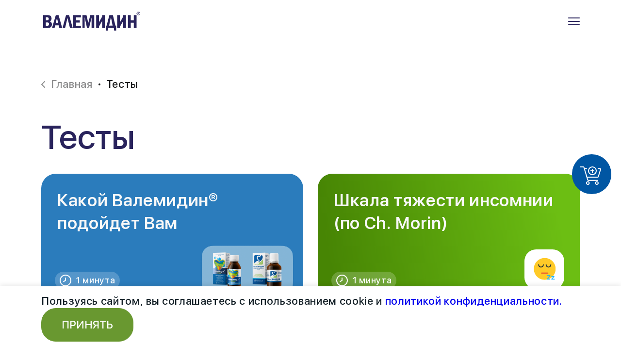

--- FILE ---
content_type: text/html; charset=UTF-8
request_url: https://valemidin.ru/tests/
body_size: 75525
content:
<!DOCTYPE html>
<html>

<head>
    <meta charset="utf-8">
    <meta name="viewport" content="width=device-width, initial-scale=1, user-scalable=no">
    <meta http-equiv="X-UA-Compatible" content="ie=edge">
    <title>Тесты на уровень стресса | Валемидин®</title>

    <meta name="yandex-verification" content="57dd54f119919bd7" />
    <meta name="google-site-verification" content="4sdyT15yV8uvdU3hMJnvVR0dCxDSBRaAGCZHN9toEmc" />



    
    <!-- Facebook Pixel Code -->
    <script>
        !function (f, b, e, v, n, t, s) {
            if (f.fbq) return;
            n = f.fbq = function () {
                n.callMethod ?
                    n.callMethod.apply(n, arguments) : n.queue.push(arguments)
            };
            if (!f._fbq) f._fbq = n;
            n.push = n;
            n.loaded = !0;
            n.version = '2.0';
            n.queue = [];
            t = b.createElement(e);
            t.async = !0;
            t.src = v;
            s = b.getElementsByTagName(e)[0];
            s.parentNode.insertBefore(t, s)
        }(window, document, 'script',
            'https://connect.facebook.net/en_US/fbevents.js');
        fbq('init', '385413042366171');
        fbq('track', 'PageView');
    </script>
    <noscript><img height="1" width="1" style="display:none"
                   src="https://www.facebook.com/tr?id=385413042366171&ev=PageView&noscript=1"
        /></noscript>
    <!-- End Facebook Pixel Code -->

    <script type="text/javascript">!function () {
            var t = document.createElement("script");
            t.type = "text/javascript", t.async = !0, t.src = "https://vk.com/js/api/openapi.js?160", t.onload = function () {
                VK.Retargeting.Init("VK-RTRG-371043-2LKNC"), VK.Retargeting.Hit()
            }, document.head.appendChild(t)
        }();</script>
    <noscript><img src="https://vk.com/rtrg?p=VK-RTRG-371043-2LKNC" style="position:fixed; left:-999px;" alt=""/>
    </noscript>

    <!-- Yandex.Metrika counter -->
    <script type="text/javascript">
        (function (d, w, c) {
            (w[c] = w[c] || []).push(function () {
                try {
                    w.yaCounter504671 = new Ya.Metrika({
                        id: 504671,
                        clickmap: true,
                        trackLinks: true,
                        accurateTrackBounce: true,
                        webvisor: true,
                        ecommerce: "dataLayer"
                    });
                } catch (e) {
                }
            });

            var n = d.getElementsByTagName("script")[0],
                s = d.createElement("script"),
                f = function () {
                    n.parentNode.insertBefore(s, n);
                };
            s.type = "text/javascript";
            s.async = true;
            s.src = "https://mc.yandex.ru/metrika/watch.js";

            if (w.opera == "[object Opera]") {
                d.addEventListener("DOMContentLoaded", f, false);
            } else {
                f();
            }
        })(document, window, "yandex_metrika_callbacks");
    </script>
    <noscript>
        <div><img src="https://mc.yandex.ru/watch/504671" style="position:absolute; left:-9999px;" alt=""/></div>
    </noscript>
    <!-- /Yandex.Metrika counter -->

    <!-- Rating@Mail.ru counter -->
    <script type="text/javascript">
        var _tmr = window._tmr || (window._tmr = []);
        _tmr.push({id: "3123954", type: "pageView", start: (new Date()).getTime(), pid: "USER_ID"});
        (function (d, w, id) {
            if (d.getElementById(id)) return;
            var ts = d.createElement("script");
            ts.type = "text/javascript";
            ts.async = true;
            ts.id = id;
            ts.src = "https://top-fwz1.mail.ru/js/code.js";
            var f = function () {
                var s = d.getElementsByTagName("script")[0];
                s.parentNode.insertBefore(ts, s);
            };
            if (w.opera == "[object Opera]") {
                d.addEventListener("DOMContentLoaded", f, false);
            } else {
                f();
            }
        })(document, window, "topmailru-code");
    </script>
    <noscript>
        <div>
            <img src="https://top-fwz1.mail.ru/counter?id=3123954;js=na" ;
                 style="border:0;position:absolute;left:-9999px;"
                 alt="Top.Mail.Ru"/>
        </div>
    </noscript>
    <!-- //Rating@Mail.ru counter -->

    <!-- Rating@Mail.ru counter dynamic remarketing appendix -->
    <script type="text/javascript">
        var _tmr = _tmr || [];
        _tmr.push({
            type: 'itemView',
            productid: 'VALUE',
            pagetype: 'VALUE',
            list: 'VALUE',
            totalvalue: 'VALUE'
        });
    </script>
    <!-- // Rating@Mail.ru counter dynamic remarketing appendix -->

    <!-- Yandex.Metrika counter -->
    <script type="text/javascript">
        (function (m, e, t, r, i, k, a) {
            m[i] = m[i] || function () {
                (m[i].a = m[i].a || []).push(arguments)
            };
            m[i].l = 1 * new Date();
            for (var j = 0; j < document.scripts.length; j++) {
                if (document.scripts[j].src === r) {
                    return;
                }
            }
            k = e.createElement(t), a = e.getElementsByTagName(t)[0], k.async = 1, k.src = r, a.parentNode.insertBefore(k, a)
        })
        (window, document, "script", "https://mc.yandex.ru/metrika/tag.js", "ym");

        ym(504671, "init", {
            clickmap: true,
            trackLinks: true,
            accurateTrackBounce: true,
            webvisor: true,
            ecommerce: "dataLayer"
        });
    </script>
    <noscript>
        <div><img src="https://mc.yandex.ru/watch/504671" style="position:absolute; left:-9999px;" alt=""/></div>
    </noscript>
    <!-- /Yandex.Metrika counter -->

    <link rel="stylesheet" href="https://cdnjs.cloudflare.com/ajax/libs/fancybox/3.5.7/jquery.fancybox.min.css"
          integrity="sha512-H9jrZiiopUdsLpg94A333EfumgUBpO9MdbxStdeITo+KEIMaNfHNvwyjjDJb+ERPaRS6DpyRlKbvPUasNItRyw=="
          crossorigin="anonymous" referrerpolicy="no-referrer"/>
    <link rel="stylesheet" href="/local/templates/valemidin2021/dist/css/reset.css">
    <link rel="stylesheet" href="/local/templates/valemidin2021/dist/css/style.css">
    <link rel="stylesheet" href="/local/templates/valemidin2021/custom.css">
    <script src="/local/templates/valemidin2021/dist/js/lib.js"></script>

    <link rel="apple-touch-icon" sizes="57x57" href="/apple-icon-57x57.png">
    <link rel="apple-touch-icon" sizes="60x60" href="/apple-icon-60x60.png">
    <link rel="apple-touch-icon" sizes="72x72" href="/apple-icon-72x72.png">
    <link rel="apple-touch-icon" sizes="76x76" href="/apple-icon-76x76.png">
    <link rel="apple-touch-icon" sizes="114x114" href="/apple-icon-114x114.png">
    <link rel="apple-touch-icon" sizes="120x120" href="/apple-icon-120x120.png">
    <link rel="apple-touch-icon" sizes="144x144" href="/apple-icon-144x144.png">
    <link rel="apple-touch-icon" sizes="152x152" href="/apple-icon-152x152.png">
    <link rel="apple-touch-icon" sizes="180x180" href="/apple-icon-180x180.png">
    <link rel="icon" type="image/png" sizes="192x192" href="/android-icon-192x192.png">
    <link rel="icon" type="image/png" sizes="32x32" href="/favicon-32x32.png">
    <link rel="icon" type="image/png" sizes="96x96" href="/favicon-96x96.png">
    <link rel="icon" type="image/png" sizes="16x16" href="/favicon-16x16.png">
    <link rel="manifest" href="/manifest.json">
    <meta name="msapplication-TileColor" content="#ffffff">
    <meta name="msapplication-TileImage" content="/ms-icon-144x144.png">
    <meta name="theme-color" content="#ffffff">
    <meta http-equiv="Content-Type" content="text/html; charset=UTF-8" />
<meta name="description" content="Пройдите онлайн-тест на уровень тревожности и узнайте, насколько выражено ваше внутреннее беспокойство. Быстро, бесплатно и с понятными результатами." />
<link href="/local/templates/valemidin2021/template_styles.css?175429950411140" type="text/css"  data-template-style="true"  rel="stylesheet" />
<script>if(!window.BX)window.BX={};if(!window.BX.message)window.BX.message=function(mess){if(typeof mess==='object'){for(let i in mess) {BX.message[i]=mess[i];} return true;}};</script>
<script>(window.BX||top.BX).message({"JS_CORE_LOADING":"Загрузка...","JS_CORE_NO_DATA":"- Нет данных -","JS_CORE_WINDOW_CLOSE":"Закрыть","JS_CORE_WINDOW_EXPAND":"Развернуть","JS_CORE_WINDOW_NARROW":"Свернуть в окно","JS_CORE_WINDOW_SAVE":"Сохранить","JS_CORE_WINDOW_CANCEL":"Отменить","JS_CORE_WINDOW_CONTINUE":"Продолжить","JS_CORE_H":"ч","JS_CORE_M":"м","JS_CORE_S":"с","JSADM_AI_HIDE_EXTRA":"Скрыть лишние","JSADM_AI_ALL_NOTIF":"Показать все","JSADM_AUTH_REQ":"Требуется авторизация!","JS_CORE_WINDOW_AUTH":"Войти","JS_CORE_IMAGE_FULL":"Полный размер"});</script>

<script src="/bitrix/js/main/core/core.js?1730280729498062"></script>

<script>BX.Runtime.registerExtension({"name":"main.core","namespace":"BX","loaded":true});</script>
<script>BX.setJSList(["\/bitrix\/js\/main\/core\/core_ajax.js","\/bitrix\/js\/main\/core\/core_promise.js","\/bitrix\/js\/main\/polyfill\/promise\/js\/promise.js","\/bitrix\/js\/main\/loadext\/loadext.js","\/bitrix\/js\/main\/loadext\/extension.js","\/bitrix\/js\/main\/polyfill\/promise\/js\/promise.js","\/bitrix\/js\/main\/polyfill\/find\/js\/find.js","\/bitrix\/js\/main\/polyfill\/includes\/js\/includes.js","\/bitrix\/js\/main\/polyfill\/matches\/js\/matches.js","\/bitrix\/js\/ui\/polyfill\/closest\/js\/closest.js","\/bitrix\/js\/main\/polyfill\/fill\/main.polyfill.fill.js","\/bitrix\/js\/main\/polyfill\/find\/js\/find.js","\/bitrix\/js\/main\/polyfill\/matches\/js\/matches.js","\/bitrix\/js\/main\/polyfill\/core\/dist\/polyfill.bundle.js","\/bitrix\/js\/main\/core\/core.js","\/bitrix\/js\/main\/polyfill\/intersectionobserver\/js\/intersectionobserver.js","\/bitrix\/js\/main\/lazyload\/dist\/lazyload.bundle.js","\/bitrix\/js\/main\/polyfill\/core\/dist\/polyfill.bundle.js","\/bitrix\/js\/main\/parambag\/dist\/parambag.bundle.js"]);
</script>
<script>BX.Runtime.registerExtension({"name":"pull.protobuf","namespace":"BX","loaded":true});</script>
<script>BX.Runtime.registerExtension({"name":"rest.client","namespace":"window","loaded":true});</script>
<script>(window.BX||top.BX).message({"pull_server_enabled":"N","pull_config_timestamp":0,"pull_guest_mode":"N","pull_guest_user_id":0});(window.BX||top.BX).message({"PULL_OLD_REVISION":"Для продолжения корректной работы с сайтом необходимо перезагрузить страницу."});</script>
<script>BX.Runtime.registerExtension({"name":"pull.client","namespace":"BX","loaded":true});</script>
<script>BX.Runtime.registerExtension({"name":"pull","namespace":"window","loaded":true});</script>
<script>(window.BX||top.BX).message({"LANGUAGE_ID":"ru","FORMAT_DATE":"DD.MM.YYYY","FORMAT_DATETIME":"DD.MM.YYYY HH:MI:SS","COOKIE_PREFIX":"BITRIX_SM_SITE","SERVER_TZ_OFFSET":"10800","UTF_MODE":"Y","SITE_ID":"v8","SITE_DIR":"\/","USER_ID":"","SERVER_TIME":1769213580,"USER_TZ_OFFSET":0,"USER_TZ_AUTO":"Y","bitrix_sessid":"5661687ffffcead68e80edbbef7a397b"});</script>


<script src="/bitrix/js/pull/protobuf/protobuf.js?1596709801274055"></script>
<script src="/bitrix/js/pull/protobuf/model.js?159670980170928"></script>
<script src="/bitrix/js/rest/client/rest.client.js?160261757817414"></script>
<script src="/bitrix/js/pull/client/pull.client.js?173028031783600"></script>
<script>
					(function () {
						"use strict";

						var counter = function ()
						{
							var cookie = (function (name) {
								var parts = ("; " + document.cookie).split("; " + name + "=");
								if (parts.length == 2) {
									try {return JSON.parse(decodeURIComponent(parts.pop().split(";").shift()));}
									catch (e) {}
								}
							})("BITRIX_CONVERSION_CONTEXT_v8");

							if (cookie && cookie.EXPIRE >= BX.message("SERVER_TIME"))
								return;

							var request = new XMLHttpRequest();
							request.open("POST", "/bitrix/tools/conversion/ajax_counter.php", true);
							request.setRequestHeader("Content-type", "application/x-www-form-urlencoded");
							request.send(
								"SITE_ID="+encodeURIComponent("v8")+
								"&sessid="+encodeURIComponent(BX.bitrix_sessid())+
								"&HTTP_REFERER="+encodeURIComponent(document.referrer)
							);
						};

						if (window.frameRequestStart === true)
							BX.addCustomEvent("onFrameDataReceived", counter);
						else
							BX.ready(counter);
					})();
				</script>



<script>var _ba = _ba || []; _ba.push(["aid", "12903d8fa1176dc8bb4afac6a5795e62"]); _ba.push(["host", "valemidin.ru"]); (function() {var ba = document.createElement("script"); ba.type = "text/javascript"; ba.async = true;ba.src = (document.location.protocol == "https:" ? "https://" : "http://") + "bitrix.info/ba.js";var s = document.getElementsByTagName("script")[0];s.parentNode.insertBefore(ba, s);})();</script>


    <link rel="canonical" href="https://valemidin.ru/tests/"/>
</head>

<body>
<!-- Google tag (gtag.js) -->
<!--<script async src="https://www.googletagmanager.com/gtag/js?id=G-XZ1J4MSCN4"></script>-->
<!--<script>-->
<!--    window.dataLayer = window.dataLayer || [];-->
<!---->
<!--    function gtag() {-->
<!--        dataLayer.push(arguments);-->
<!--    }-->
<!---->
<!--    gtag('js', new Date());-->
<!--    gtag('config', 'G-XZ1J4MSCN4');-->
<!--</script>-->


<div class="fixed__block">
    <svg width="44" height="39" viewBox="0 0 44 39" fill="none" xmlns="http://www.w3.org/2000/svg">
        <path d="M36.9892 5.62367H42.029C42.1767 5.61727 42.3238 5.64638 42.4579 5.70855C42.5921 5.77072 42.7093 5.86414 42.7999 5.98098C42.8905 6.09782 42.9517 6.23467 42.9785 6.38006C43.0052 6.52545 42.9968 6.67513 42.9538 6.81656L38.3301 21.8804C38.2152 22.2596 37.9815 22.5919 37.6636 22.8283C37.3456 23.0647 36.9601 23.1927 36.5639 23.1936H14.7957M37.914 29.6667H18.023C17.624 29.6673 17.2355 29.5389 16.9156 29.3005C16.5956 29.0622 16.3612 28.7268 16.2475 28.3444L8.7202 3.24716C8.60649 2.86473 8.37215 2.52932 8.05217 2.291C7.73218 2.05267 7.34372 1.92422 6.94474 1.92481H0M26.0001 6.00012V10.0001M26.0001 10.0001V14.0001M26.0001 10.0001H30M26.0001 10.0001H22M14.7957 5.62373H9.24732M19.4194 35.2058C19.4194 36.743 18.1732 37.9892 16.6359 37.9892C15.0987 37.9892 13.8525 36.743 13.8525 35.2058C13.8525 33.6685 15.0987 32.4223 16.6359 32.4223C18.1732 32.4223 19.4194 33.6685 19.4194 35.2058ZM37.9324 35.2058C37.9324 36.743 36.6862 37.9892 35.1489 37.9892C33.6117 37.9892 32.3655 36.743 32.3655 35.2058C32.3655 33.6685 33.6117 32.4223 35.1489 32.4223C36.6862 32.4223 37.9324 33.6685 37.9324 35.2058ZM34 10.0001C34 14.4184 30.4183 18.0001 26 18.0001C21.5817 18.0001 18 14.4184 18 10.0001C18 5.58184 21.5817 2.00012 26 2.00012C30.4183 2.00012 34 5.58184 34 10.0001Z"
              stroke="white" stroke-width="2" stroke-miterlimit="10"/>
    </svg>
    <a class="fixed__block-link" target="_blank" href="https://apteka.ru/search/?q=валемидин">
        <img src="/images/aptekaru.png" alt="apteka.ru">
    </a>
</div>

<style>
    .fixed__block {
        position: fixed;
        bottom: calc(50% - 40px);
        border-radius: 50px;
        background: #0056a3;
        display: flex;
        justify-content: center;
        align-items: center;
        padding: 24px 21px 19px 16px;
        right: 20px;
        transition: all .2s linear;
        z-index: 100;
    }

    .fixed__block:hover .fixed__block-link {
        width: 93px;
        margin-left: 10px;
    }

    .fixed__block-link {
        padding: 11px 0;
        background-color: white;
        border-radius: 50px;
        display: flex;
        justify-content: center;
        max-height: 36px;
        box-sizing: border-box;
        margin-top: -5px;
        transition: all .2s linear;
        width: 0;
        overflow: hidden;
    }

    @media (max-width: 600px) {
        .fixed__block {
            bottom: 110px;
            right: 14px;
            z-index: 100;
            padding: 17px 14px 13px 11px;
        }
    }
</style>
<header class="header">
    <div class="container">
        <div class="header__body">
            <div class="header__logo">
                <a href="/">
                    <img src="/local/templates/valemidin2021/dist/img/logo.svg" alt="Валемидин®" class="img-fluid">
                </a>
            </div>
            <nav class="header-menu d-none d-xxl-flex">
                <a href="/v/" class="header-menu__item">Валемидин®</a>
                <a href="/vp/" class="header-menu__item">Валемидин® плюс <!--<span class="new">new</span>--></a>
                <a href="/reviews/" class="header-menu__item">Отзывы</a>
                <a href="/tests/" class="header-menu__item">Тесты</a>
                <a href="/library/" class="header-menu__item">Это интересно</a>
                            </nav>
            <button class="d-flex d-xxl-none showMenu">
                <svg width="24" height="24" viewBox="0 0 24 24" fill="none" xmlns="http://www.w3.org/2000/svg">
                    <path d="M23 11H1C0.447715 11 0 11.4477 0 12C0 12.5523 0.447715 13 1 13H23C23.5523 13 24 12.5523 24 12C24 11.4477 23.5523 11 23 11Z"
                          fill="#29235C"/>
                    <path d="M23 4H1C0.447715 4 0 4.44772 0 5C0 5.55228 0.447715 6 1 6H23C23.5523 6 24 5.55228 24 5C24 4.44772 23.5523 4 23 4Z"
                          fill="#29235C"/>
                    <path d="M23 18H1C0.447715 18 0 18.4477 0 19C0 19.5523 0.447715 20 1 20H23C23.5523 20 24 19.5523 24 19C24 18.4477 23.5523 18 23 18Z"
                          fill="#29235C"/>
                </svg>
            </button>
            <button class="d-flex d-xxl-none hideMenu" style="margin-right: -10px; display: none">
                <svg width="34" height="34" viewBox="0 0 34 34" fill="none" xmlns="http://www.w3.org/2000/svg">
                    <path fill-rule="evenodd" clip-rule="evenodd"
                          d="M22.6266 11.3136C22.8141 11.5011 22.9195 11.7555 22.9195 12.0207C22.9195 12.2859 22.8141 12.5403 22.6266 12.7278L18.3839 16.9704L22.6266 21.2131C22.8141 21.4006 22.9195 21.655 22.9195 21.9202C22.9195 22.1854 22.8141 22.4398 22.6266 22.6273C22.439 22.8148 22.1847 22.9202 21.9195 22.9202C21.6543 22.9202 21.3999 22.8148 21.2124 22.6273L16.9697 18.3847L12.7271 22.6273C12.5395 22.8148 12.2852 22.9202 12.02 22.9202C11.7548 22.9202 11.5004 22.8148 11.3129 22.6273C11.1253 22.4398 11.02 22.1854 11.02 21.9202C11.02 21.655 11.1253 21.4006 11.3129 21.2131L15.5555 16.9704L11.3129 12.7278C11.1253 12.5403 11.02 12.2859 11.02 12.0207C11.02 11.7555 11.1253 11.5011 11.3129 11.3136C11.5004 11.1261 11.7548 11.0207 12.02 11.0207C12.2852 11.0207 12.5395 11.1261 12.7271 11.3136L16.9697 15.5562L21.2124 11.3136C21.3999 11.1261 21.6543 11.0207 21.9195 11.0207C22.1847 11.0207 22.439 11.1261 22.6266 11.3136Z"
                          fill="#29235C"/>
                </svg>
            </button>
        </div>
    </div>
</header>


    <div class="container">
        <div class="breadcrumbs2"><a class="breadcrumbs2-item important-d-none important-d-md-inline-flex" href="/" title="Главная"><svg width="8" height="14" viewBox="0 0 8 14" fill="none" xmlns="http://www.w3.org/2000/svg">
                <path d="M7 13L0.999999 7L7 1" stroke="#1D1E1F" stroke-width="2" stroke-linecap="round" stroke-linejoin="round"></path>
            </svg>Главная</a><span class="breadcrumbs2-item important-d-none important-d-md-inline-flex"><svg width="4" height="4" viewBox="0 0 4 4" fill="none" xmlns="http://www.w3.org/2000/svg">
                <circle cx="2" cy="2" r="2" fill="#1D1E1F"></circle>
            </svg>Тесты</span><a class="breadcrumbs2-item important-d-md-none" href="/" title="Главная"><svg width="8" height="14" viewBox="0 0 8 14" fill="none" xmlns="http://www.w3.org/2000/svg">
                <path d="M7 13L0.999999 7L7 1" stroke="#1D1E1F" stroke-width="2" stroke-linecap="round" stroke-linejoin="round"></path>
            </svg>Главная</a></div>    </div>
    

<div class="inner">
    <div class="container">
<div class="container-fluid tests">
    <h1 class="h2 tests-title">Тесты</h1>
    <div class="tests-list">
        <div class="row">
            <div class="col-12 col-md-6">
                <a href="/tests/valemidin/" class="tests-card">
                    <div class="tests-card-img tests-card-img--valemidin">
                        <div class="tests-card-body">
                            <div class="tests-card-title">Какой Валемидин®<Br>подойдет Вам</div>
                            <div class="tests-card-datetime">1 минута</div>
                        </div>
                        <div class="tests-card-img--valemidin__img">
                            <img src="/local/templates/valemidin2021/dist/img/test-valemidin.png">
                        </div>
                    </div>
                    <div class="tests-card__description">
                        Пройдите этот короткий тест и узнайте, нет ли у вас противопоказаний для приёма.
                    </div>
                </a>
            </div>

            <div class="col-12 col-md-6">
                <a href="/tests/chmorin/" class="tests-card">
                    <div class="tests-card-img tests-card-img--morin">
                        <div class="tests-card-body">
                            <div class="tests-card-title">Шкала тяжести инсомнии<Br>(по Ch. Morin)</div>
                            <div class="tests-card-datetime">1 минута</div>
                        </div>
                        <div class="tests-card-img--morin__img">
                            <svg width="82" height="82" viewBox="0 0 82 82" fill="none" xmlns="http://www.w3.org/2000/svg">
                                <rect width="82" height="82" rx="24.1176" fill="white"/>
                                <g clip-path="url(#clipsvgtest0)">
                                    <path d="M41.8039 62.7059C54.2358 62.7059 64.3137 52.6279 64.3137 40.1961C64.3137 27.7643 54.2358 17.6863 41.8039 17.6863C29.3721 17.6863 19.2941 27.7643 19.2941 40.1961C19.2941 52.6279 29.3721 62.7059 41.8039 62.7059Z" fill="#FFCA28"/>
                                    <path d="M34.069 37.3599C30.8873 37.3599 28.2972 34.7718 28.2972 31.5891C28.2972 31.0705 28.7176 30.6511 29.2352 30.6511C29.7538 30.6511 30.1732 31.0705 30.1732 31.5891C30.1732 33.7376 31.9215 35.4839 34.069 35.4839C36.2165 35.4839 37.9648 33.7366 37.9648 31.5891C37.9648 31.0705 38.3852 30.6511 38.9028 30.6511C39.4214 30.6511 39.8408 31.0705 39.8408 31.5891C39.8408 34.7718 37.2527 37.3599 34.069 37.3599Z" fill="#263238"/>
                                    <path d="M49.5379 37.3599C46.3562 37.3599 43.7661 34.7718 43.7661 31.5891C43.7661 31.0705 44.1865 30.6511 44.7041 30.6511C45.2227 30.6511 45.6421 31.0705 45.6421 31.5891C45.6421 33.7376 47.3904 35.4839 49.5379 35.4839C51.6874 35.4839 53.4347 33.7366 53.4347 31.5891C53.4347 31.0705 53.8551 30.6511 54.3727 30.6511C54.8913 30.6511 55.3107 31.0705 55.3107 31.5891C55.3097 34.7718 52.7206 37.3599 49.5379 37.3599Z" fill="#263238"/>
                                    <path d="M48.3921 49.7877H35.2156C34.6747 49.7877 34.2371 49.3491 34.2371 48.8081C34.2371 48.2672 34.6747 47.8286 35.2156 47.8286H48.3931C48.934 47.8286 49.3716 48.2672 49.3716 48.8081C49.3716 49.3491 48.933 49.7877 48.3921 49.7877Z" fill="#E53935"/>
                                    <path d="M52.3275 62.2561H47.1098C46.7685 62.2561 46.4575 62.0636 46.3045 61.7587C46.1526 61.4538 46.185 61.0892 46.3896 60.8157L50.878 54.8281H46.7573C46.261 54.8281 45.8568 54.425 45.8568 53.9276C45.8568 53.4303 46.26 53.0271 46.7573 53.0271H52.678C53.0194 53.0271 53.3314 53.2196 53.4833 53.5245C53.6363 53.8294 53.6028 54.194 53.3992 54.4675L48.9098 60.4551H52.3265C52.8239 60.4551 53.227 60.8582 53.227 61.3556C53.228 61.8529 52.8249 62.2561 52.3275 62.2561Z" fill="#29B6F6"/>
                                    <path d="M61.6112 62.2561H56.1311C55.7807 62.2561 55.4616 62.0525 55.3147 61.7334C55.1668 61.4153 55.2185 61.0395 55.4454 60.7721L58.9157 56.6848H56.041C55.5446 56.6848 55.1405 56.2817 55.1405 55.7843C55.1405 55.2869 55.5436 54.8838 56.041 54.8838H60.8616C61.2121 54.8838 61.5322 55.0874 61.6791 55.4065C61.826 55.7245 61.7753 56.1003 61.5484 56.3678L58.078 60.455H61.6122C62.1096 60.455 62.5127 60.8582 62.5127 61.3555C62.5117 61.8529 62.1086 62.2561 61.6112 62.2561Z" fill="#29B6F6"/>
                                </g>
                                <defs>
                                    <clipPath id="clipsvgtest0">
                                        <rect width="45.0196" height="45.0196" fill="white" transform="translate(19.2941 17.6863)"/>
                                    </clipPath>
                                </defs>
                            </svg>
                        </div>
                    </div>
                    <div class="tests-card__description">
                        Испытываете проблемы с засыпанием, беспокоят ночные пробуждения, замучила бессонница?
                        Тогда Вам нужно пройти этот тест на…
                    </div>
                </a>
            </div>

            <div class="col-12 col-md-6">
                <a href="/tests/scale/" class="tests-card">
                    <div class="tests-card-img tests-card-img--scale">
                        <div class="tests-card-body">
                            <div class="tests-card-title">Госпитальная шкала<br>тревоги</div>
                            <div class="tests-card-datetime">1 минута</div>
                        </div>
                        <div class="tests-card-img--scale__img">
                            <svg width="143" height="82" viewBox="0 0 143 82" fill="none" xmlns="http://www.w3.org/2000/svg">
                                <rect width="143" height="82" rx="20.7303" fill="white"/>
                                <g clip-path="url(#clipsvgtest0)">
                                    <path d="M43.382 64.0291C55.8053 64.0291 65.8764 53.9957 65.8764 41.6189C65.8764 29.2421 55.8053 19.2087 43.382 19.2087C30.9587 19.2087 20.8876 29.2421 20.8876 41.6189C20.8876 53.9957 30.9587 64.0291 43.382 64.0291Z" fill="#FFCA28"/>
                                    <path d="M43.382 41.3547C36.4247 41.3547 30.7854 47.0334 30.7854 54.0382H55.9795C55.9795 47.0334 50.3392 41.3547 43.382 41.3547Z" fill="#B71C1C"/>
                                    <path d="M30.7854 54.0384C30.7854 50.8547 36.4257 48.272 43.382 48.272C50.3392 48.272 55.9785 50.8547 55.9785 54.0384" fill="#E53935"/>
                                    <path d="M39.0749 35.1759C38.5597 35.1759 38.1416 34.7594 38.1416 34.246C38.1416 32.4903 36.7072 31.0613 34.9469 31.0613C33.1856 31.0613 31.7522 32.4903 31.7522 34.246C31.7522 34.7594 31.3342 35.1759 30.8179 35.1759C30.3017 35.1759 29.8836 34.7594 29.8836 34.246C29.8836 31.4637 32.1551 29.2007 34.9469 29.2007C37.7377 29.2007 40.0102 31.4647 40.0102 34.246C40.0102 34.7594 39.5911 35.1759 39.0749 35.1759Z" fill="#263238"/>
                                    <path d="M55.9462 35.1759C55.4309 35.1759 55.0119 34.7594 55.0119 34.246C55.0119 32.4903 53.5785 31.0613 51.8172 31.0613C50.0559 31.0613 48.6225 32.4903 48.6225 34.246C48.6225 34.7594 48.2054 35.1759 47.6882 35.1759C47.1729 35.1759 46.7549 34.7594 46.7549 34.246C46.7549 31.4637 49.0274 29.2007 51.8172 29.2007C54.61 29.2007 56.8815 31.4647 56.8815 34.246C56.8805 34.7594 56.4624 35.1759 55.9462 35.1759Z" fill="#263238"/>
                                </g>
                                <g clip-path="url(#clipsvgtest1)">
                                    <path d="M122.112 41.6189C122.112 53.9958 112.04 64.0291 99.618 64.0291C87.1956 64.0291 77.1236 53.9958 77.1236 41.6189C77.1236 29.243 87.1956 19.2087 99.618 19.2087C112.041 19.2087 122.112 29.243 122.112 41.6189Z" fill="#FFCA28"/>
                                    <path d="M86.8382 38.5431C86.6186 38.5431 86.3979 38.4594 86.2299 38.292C85.8938 37.9572 85.8938 37.4146 86.2299 37.0798L94.9191 28.4231C95.2552 28.0883 95.7997 28.0883 96.1358 28.4231C96.4719 28.7579 96.4719 29.3005 96.1358 29.6353L87.4466 38.292C87.2786 38.4604 87.0579 38.5431 86.8382 38.5431Z" fill="#263238"/>
                                    <path d="M95.5274 38.5436C95.3078 38.5436 95.0871 38.4599 94.9191 38.2925L86.2299 29.6358C85.8938 29.301 85.8938 28.7584 86.2299 28.4236C86.5659 28.0888 87.1105 28.0888 87.4466 28.4236L96.1358 37.0813C96.4719 37.4161 96.4719 37.9587 96.1358 38.2935C95.9678 38.4599 95.7471 38.5436 95.5274 38.5436Z" fill="#263238"/>
                                    <path d="M103.708 38.5431C103.489 38.5431 103.268 38.4594 103.1 38.292C102.764 37.9572 102.764 37.4146 103.1 37.0798L111.79 28.4231C112.126 28.0883 112.671 28.0883 113.007 28.4231C113.343 28.7579 113.343 29.3005 113.007 29.6353L104.317 38.292C104.149 38.4604 103.929 38.5431 103.708 38.5431Z" fill="#263238"/>
                                    <path d="M112.399 38.5441C112.179 38.5441 111.958 38.4604 111.79 38.293L103.1 29.6353C102.764 29.3005 102.764 28.7579 103.1 28.4231C103.436 28.0883 103.981 28.0883 104.317 28.4231L113.007 37.0808C113.343 37.4156 113.343 37.9582 113.007 38.293C112.839 38.4604 112.618 38.5441 112.399 38.5441Z" fill="#263238"/>
                                    <path d="M99.711 47.7444V58.0701C99.711 60.6003 102.395 62.6727 105.67 62.6727H106.202C109.478 62.6727 112.16 60.6003 112.16 58.0701V47.7444H99.711Z" fill="#E53935"/>
                                    <path d="M105.934 57.9032C105.405 57.9032 104.977 57.4766 104.977 56.9492V48.8401C104.977 48.3127 105.405 47.8861 105.934 47.8861C106.464 47.8861 106.892 48.3127 106.892 48.8401V56.9492C106.892 57.4766 106.464 57.9032 105.934 57.9032Z" fill="#B71C1C"/>
                                    <path d="M112.158 49.3659H87.0791C86.5497 49.3659 86.1215 48.9393 86.1215 48.4119C86.1215 47.8845 86.5497 47.4579 87.0791 47.4579H112.158C112.687 47.4579 113.115 47.8845 113.115 48.4119C113.115 48.9393 112.686 49.3659 112.158 49.3659Z" fill="#253237"/>
                                </g>
                                <defs>
                                    <clipPath id="clipsvgtest0">
                                        <rect width="44.9888" height="44.8203" fill="white" transform="translate(20.8876 19.2087)"/>
                                    </clipPath>
                                    <clipPath id="clipsvgtest1">
                                        <rect width="44.9888" height="44.8203" fill="white" transform="translate(77.1236 19.2087)"/>
                                    </clipPath>
                                </defs>
                            </svg>
                        </div>
                    </div>
                    <div class="tests-card__description">
                        Специалисты уверены в том, что эмоции играют важ­ную роль в возникновении многих заболе­ваний. Если ваш доктор больше ...
                    </div>
                </a>
            </div>

            <div class="col-12 col-md-6">
                <a href="/tests/bek/" class="tests-card">
                    <div class="tests-card-img tests-card-img--bek">
                        <div class="tests-card-body">
                            <div class="tests-card-title">Тест тревожности Бека</div>
                            <div class="tests-card-datetime">2 минуты</div>
                        </div>
                        <div class="tests-card-img--bek__img">
                            <svg width="294" height="106" viewBox="0 0 294 106" fill="none" xmlns="http://www.w3.org/2000/svg">
                                <rect x="109.38" y="22.9631" width="184.62" height="71.9651" rx="20.8752" fill="white"/>
                                <path d="M252.332 103.367L243.581 94.1185C242.711 93.1984 243.363 91.6833 244.63 91.6833H253.38C254.177 91.6833 254.823 92.3295 254.823 93.1266V102.375C254.823 103.68 253.229 104.315 252.332 103.367Z" fill="white"/>
                                <g clip-path="url(#clipsvgtest20)">
                                    <path fill-rule="evenodd" clip-rule="evenodd" d="M150.579 37.3666C162.46 37.3666 172.09 47.1612 172.09 59.2438C172.09 71.3273 162.46 81.1219 150.579 81.1219C138.698 81.1229 129.067 71.3273 129.067 59.2438C129.067 47.1602 138.698 37.3666 150.579 37.3666Z" fill="#027EC9"/>
                                    <path fill-rule="evenodd" clip-rule="evenodd" d="M145.242 55.6996C143.563 55.7498 141.766 55.8856 140.142 55.5076C136.351 54.6265 134.809 50.8904 136.429 47.5461C141.068 37.97 160.091 37.97 164.729 47.5461C166.35 50.8894 164.807 54.6265 161.016 55.5076C159.393 55.8856 157.595 55.7498 155.917 55.6996C152.093 55.5834 149.063 55.5834 145.242 55.6996Z" fill="#0295ED"/>
                                    <path fill-rule="evenodd" clip-rule="evenodd" d="M132.202 68.5137C131.586 65.2728 134.688 64.6684 137.014 66.214C139.724 68.0146 142.469 73.1881 142.572 76.4822C142.678 79.919 142.09 83.1688 137.94 83.0319C135.833 82.96 133.548 81.8732 133.35 78.839C133.152 75.7625 133.95 75.1649 133.12 71.6306C132.882 70.6097 132.376 69.4273 132.202 68.5137Z" fill="#02639E"/>
                                    <path fill-rule="evenodd" clip-rule="evenodd" d="M168.957 68.5137C169.572 65.2728 166.47 64.6684 164.143 66.214C161.434 68.0146 158.688 73.1881 158.585 76.4822C158.478 79.919 159.066 83.1688 163.215 83.0319C165.324 82.96 167.609 81.8732 167.805 78.839C168.005 75.7625 167.204 75.1649 168.035 71.6306C168.275 70.6097 168.78 69.4273 168.957 68.5137Z" fill="#02639E"/>
                                    <path fill-rule="evenodd" clip-rule="evenodd" d="M150.579 62.4641C153.004 62.4641 154.985 64.4794 154.985 66.9455V71.9703C154.985 74.4364 153.003 76.4526 150.578 76.4526V76.4517C148.153 76.4517 146.171 74.4364 146.171 71.9703V66.9455C146.172 64.4803 148.153 62.4641 150.579 62.4641Z" fill="#263238"/>
                                    <path fill-rule="evenodd" clip-rule="evenodd" d="M144.995 50.1126C147.814 51.7675 148.566 55.8108 146.675 59.1413C144.782 62.4738 140.966 63.8334 138.147 62.1785C135.328 60.5216 134.575 56.4813 136.466 53.1488C138.359 49.8183 142.178 48.4567 144.995 50.1126Z" fill="white"/>
                                    <path fill-rule="evenodd" clip-rule="evenodd" d="M156.162 50.1126C153.343 51.7675 152.591 55.8108 154.483 59.1413C156.373 62.4738 160.192 63.8334 163.011 62.1785C165.83 60.5216 166.582 56.4813 164.691 53.1488C162.8 49.8183 158.98 48.4567 156.162 50.1126Z" fill="white"/>
                                </g>
                                <g clip-path="url(#clipsvgtest21)">
                                    <path fill-rule="evenodd" clip-rule="evenodd" d="M203.316 37.3666C215.197 37.3666 224.827 47.1612 224.827 59.2438C224.827 71.3273 215.197 81.1219 203.316 81.1219C191.435 81.1229 181.804 71.3273 181.804 59.2438C181.804 47.1602 191.435 37.3666 203.316 37.3666Z" fill="#027EC9"/>
                                    <path fill-rule="evenodd" clip-rule="evenodd" d="M197.979 55.6996C196.3 55.7498 194.503 55.8856 192.879 55.5076C189.088 54.6265 187.546 50.8904 189.166 47.5461C193.805 37.97 212.828 37.97 217.466 47.5461C219.087 50.8894 217.544 54.6265 213.753 55.5076C212.13 55.8856 210.332 55.7498 208.654 55.6996C204.83 55.5834 201.8 55.5834 197.979 55.6996Z" fill="#0295ED"/>
                                    <path fill-rule="evenodd" clip-rule="evenodd" d="M184.939 68.5137C184.323 65.2728 187.425 64.6684 189.751 66.214C192.461 68.0146 195.206 73.1881 195.309 76.4822C195.415 79.919 194.826 83.1688 190.677 83.0319C188.57 82.96 186.285 81.8732 186.087 78.839C185.889 75.7625 186.687 75.1649 185.857 71.6306C185.619 70.6097 185.112 69.4273 184.939 68.5137Z" fill="#02639E"/>
                                    <path fill-rule="evenodd" clip-rule="evenodd" d="M221.694 68.5137C222.309 65.2728 219.207 64.6684 216.88 66.214C214.171 68.0146 211.425 73.1881 211.322 76.4822C211.215 79.919 211.803 83.1688 215.952 83.0319C218.061 82.96 220.346 81.8732 220.542 78.839C220.742 75.7625 219.941 75.1649 220.772 71.6306C221.012 70.6097 221.517 69.4273 221.694 68.5137Z" fill="#02639E"/>
                                    <path fill-rule="evenodd" clip-rule="evenodd" d="M203.316 62.4641C205.741 62.4641 207.722 64.4794 207.722 66.9455V71.9703C207.722 74.4364 205.74 76.4526 203.315 76.4526V76.4517C200.89 76.4517 198.908 74.4364 198.908 71.9703V66.9455C198.909 64.4803 200.89 62.4641 203.316 62.4641Z" fill="#263238"/>
                                    <path fill-rule="evenodd" clip-rule="evenodd" d="M197.732 50.1126C200.551 51.7675 201.303 55.8108 199.412 59.1413C197.519 62.4738 193.703 63.8334 190.884 62.1785C188.065 60.5216 187.312 56.4813 189.203 53.1488C191.096 49.8183 194.915 48.4567 197.732 50.1126Z" fill="white"/>
                                    <path fill-rule="evenodd" clip-rule="evenodd" d="M208.898 50.1126C206.08 51.7675 205.327 55.8108 207.22 59.1413C209.11 62.4738 212.929 63.8334 215.748 62.1785C218.567 60.5216 219.319 56.4813 217.428 53.1488C215.537 49.8183 211.717 48.4567 208.898 50.1126Z" fill="white"/>
                                </g>
                                <g clip-path="url(#clipsvgtest22)">
                                    <path fill-rule="evenodd" clip-rule="evenodd" d="M256.053 37.3666C267.934 37.3666 277.564 47.1612 277.564 59.2438C277.564 71.3273 267.934 81.1219 256.053 81.1219C244.172 81.1229 234.541 71.3273 234.541 59.2438C234.541 47.1602 244.172 37.3666 256.053 37.3666Z" fill="#027EC9"/>
                                    <path fill-rule="evenodd" clip-rule="evenodd" d="M250.716 55.6996C249.037 55.7498 247.24 55.8856 245.616 55.5076C241.825 54.6265 240.283 50.8904 241.903 47.5461C246.542 37.97 265.565 37.97 270.203 47.5461C271.824 50.8894 270.281 54.6265 266.49 55.5076C264.867 55.8856 263.069 55.7498 261.391 55.6996C257.567 55.5834 254.537 55.5834 250.716 55.6996Z" fill="#0295ED"/>
                                    <path fill-rule="evenodd" clip-rule="evenodd" d="M237.676 68.5137C237.06 65.2728 240.162 64.6684 242.488 66.214C245.198 68.0146 247.943 73.1881 248.045 76.4822C248.152 79.919 247.563 83.1688 243.414 83.0319C241.307 82.96 239.022 81.8732 238.824 78.839C238.626 75.7625 239.424 75.1649 238.594 71.6306C238.356 70.6097 237.849 69.4273 237.676 68.5137Z" fill="#02639E"/>
                                    <path fill-rule="evenodd" clip-rule="evenodd" d="M274.431 68.5137C275.046 65.2728 271.944 64.6684 269.617 66.214C266.908 68.0146 264.162 73.1881 264.059 76.4822C263.952 79.919 264.54 83.1688 268.689 83.0319C270.798 82.96 273.083 81.8732 273.279 78.839C273.479 75.7625 272.677 75.1649 273.509 71.6306C273.749 70.6097 274.254 69.4273 274.431 68.5137Z" fill="#02639E"/>
                                    <path fill-rule="evenodd" clip-rule="evenodd" d="M256.053 62.4641C258.478 62.4641 260.459 64.4794 260.459 66.9455V71.9703C260.459 74.4364 258.477 76.4526 256.052 76.4526V76.4517C253.627 76.4517 251.645 74.4364 251.645 71.9703V66.9455C251.646 64.4803 253.627 62.4641 256.053 62.4641Z" fill="#263238"/>
                                    <path fill-rule="evenodd" clip-rule="evenodd" d="M250.469 50.1126C253.288 51.7675 254.04 55.8108 252.149 59.1413C250.256 62.4738 246.44 63.8334 243.621 62.1785C240.802 60.5216 240.049 56.4813 241.94 53.1488C243.833 49.8183 247.652 48.4567 250.469 50.1126Z" fill="white"/>
                                    <path fill-rule="evenodd" clip-rule="evenodd" d="M261.635 50.1126C258.817 51.7675 258.064 55.8108 259.957 59.1413C261.846 62.4738 265.666 63.8334 268.485 62.1785C271.304 60.5216 272.056 56.4813 270.165 53.1488C268.274 49.8183 264.454 48.4567 261.635 50.1126Z" fill="white"/>
                                </g>
                                <path fill-rule="evenodd" clip-rule="evenodd" d="M135.695 17.991C136.006 19.8065 136.006 21.9802 136.006 26.3275C136.006 30.6749 136.006 32.8486 135.695 34.664C134.144 43.7089 127.06 50.7935 118.015 52.3439C116.199 52.655 114.026 52.655 109.678 52.655H26.8719C26.8419 52.9521 26.7167 53.2474 26.478 53.498L21.1556 59.0849C20.2571 60.0281 18.6675 59.3921 18.6675 58.0894V52.5026C18.6675 52.4828 18.6679 52.4632 18.6686 52.4437C18.4354 52.4146 18.2106 52.3815 17.9911 52.3439C8.94617 50.7935 1.86153 43.7089 0.311172 34.664C0 32.8486 0 30.6749 0 26.3275C0 21.9802 0 19.8065 0.311172 17.991C1.86153 8.94617 8.94617 1.86153 17.9911 0.311178C19.8065 0 21.9802 0 26.3275 0H109.678C114.026 0 116.199 0 118.015 0.311178C127.06 1.86153 134.144 8.94617 135.695 17.991Z" fill="#7FCEF6"/>
                                <g clip-path="url(#clipsvgtest21)">
                                    <path d="M29.1441 42.9023C38.3418 42.9023 45.7979 35.4669 45.7979 26.295C45.7979 17.123 38.3418 9.68762 29.1441 9.68762C19.9465 9.68762 12.4903 17.123 12.4903 26.295C12.4903 35.4669 19.9465 42.9023 29.1441 42.9023Z" fill="#FFCA28"/>
                                    <path d="M29.1441 26.0991C23.9933 26.0991 19.8182 30.3074 19.8182 35.4984H38.4707C38.4707 30.3074 34.2949 26.0991 29.1441 26.0991Z" fill="#B71C1C"/>
                                    <path d="M19.8182 35.4983C19.8182 33.1389 23.994 31.225 29.1441 31.225C34.2949 31.225 38.47 33.1389 38.47 35.4983" fill="#E53935"/>
                                    <path d="M25.9553 21.5201C25.5739 21.5201 25.2643 21.2115 25.2643 20.8311C25.2643 19.53 24.2024 18.471 22.8992 18.471C21.5952 18.471 20.534 19.53 20.534 20.8311C20.534 21.2115 20.2244 21.5201 19.8422 21.5201C19.46 21.5201 19.1505 21.2115 19.1505 20.8311C19.1505 18.7692 20.8322 17.0922 22.8992 17.0922C24.9653 17.0922 26.6478 18.7699 26.6478 20.8311C26.6478 21.2115 26.3375 21.5201 25.9553 21.5201Z" fill="#263238"/>
                                    <path d="M38.446 21.5201C38.0646 21.5201 37.7543 21.2115 37.7543 20.8311C37.7543 19.53 36.6931 18.471 35.3891 18.471C34.0851 18.471 33.0239 19.53 33.0239 20.8311C33.0239 21.2115 32.7152 21.5201 32.3322 21.5201C31.9507 21.5201 31.6412 21.2115 31.6412 20.8311C31.6412 18.7692 33.3237 17.0922 35.3891 17.0922C37.4568 17.0922 39.1385 18.7699 39.1385 20.8311C39.1377 21.2115 38.8282 21.5201 38.446 21.5201Z" fill="#263238"/>
                                </g>
                                <g clip-path="url(#clipsvgtest4)">
                                    <path d="M123.516 26.295C123.516 35.467 116.059 42.9023 106.862 42.9023C97.6648 42.9023 90.208 35.467 90.208 26.295C90.208 17.1236 97.6648 9.68762 106.862 9.68762C116.06 9.68762 123.516 17.1236 123.516 26.295Z" fill="#FFCA28"/>
                                    <path d="M111.267 36.3225L106.863 31.0508L102.457 36.3225L97.4632 30.3468C97.1927 30.0225 97.2362 29.5404 97.5614 29.2699C97.8874 29.0001 98.3693 29.0442 98.6413 29.3678L102.457 33.9355L106.863 28.6638L111.267 33.9355L115.083 29.3678C115.354 29.0442 115.835 29.0001 116.162 29.2699C116.487 29.5397 116.531 30.0217 116.26 30.3468L111.267 36.3225Z" fill="#E53935"/>
                                    <path d="M98.0703 24.7344C97.8193 24.7344 97.5719 24.6141 97.4206 24.3906C97.1777 24.0334 97.2722 23.5469 97.6304 23.3047L101.785 20.5L97.6304 17.6952C97.2722 17.4531 97.1777 16.9673 97.4206 16.6093C97.6641 16.2521 98.1513 16.1594 98.5095 16.4001L103.623 19.8535C103.838 19.9993 103.968 20.2414 103.968 20.5007C103.968 20.7601 103.838 21.0022 103.623 21.1479L98.5095 24.5999C98.3746 24.691 98.2217 24.7344 98.0703 24.7344Z" fill="#263238"/>
                                    <path d="M115.653 24.7344C115.502 24.7344 115.349 24.691 115.215 24.5998L110.102 21.1479C109.886 21.0022 109.757 20.76 109.757 20.5007C109.757 20.2414 109.886 19.9992 110.102 19.8535L115.215 16.4016C115.575 16.1602 116.061 16.2543 116.304 16.6108C116.547 16.968 116.452 17.4546 116.094 17.6967L111.939 20.5015L116.094 23.3062C116.452 23.5483 116.547 24.0341 116.304 24.3921C116.152 24.614 115.904 24.7344 115.653 24.7344Z" fill="#263238"/>
                                </g>
                                <g clip-path="url(#clipsvgtest5)">
                                    <path d="M84.6567 26.295C84.6567 35.467 77.1999 42.9023 68.003 42.9023C58.806 42.9023 51.3492 35.467 51.3492 26.295C51.3492 17.1236 58.806 9.68762 68.003 9.68762C77.2007 9.68762 84.6567 17.1236 84.6567 26.295Z" fill="#FFCA28"/>
                                    <path d="M58.5414 24.0156C58.3788 24.0156 58.2154 23.9535 58.091 23.8295C57.8422 23.5814 57.8422 23.1793 58.091 22.9312L64.5241 16.516C64.7729 16.2679 65.1761 16.2679 65.4249 16.516C65.6737 16.7642 65.6737 17.1662 65.4249 17.4143L58.9918 23.8295C58.8674 23.9543 58.7041 24.0156 58.5414 24.0156Z" fill="#263238"/>
                                    <path d="M64.9745 24.0161C64.8119 24.0161 64.6485 23.954 64.5241 23.83L58.091 17.4148C57.8422 17.1667 57.8422 16.7646 58.091 16.5165C58.3398 16.2684 58.743 16.2684 58.9918 16.5165L65.4249 22.9324C65.6737 23.1805 65.6737 23.5826 65.4249 23.8307C65.3005 23.954 65.1372 24.0161 64.9745 24.0161Z" fill="#263238"/>
                                    <path d="M71.0314 24.0156C70.8688 24.0156 70.7054 23.9535 70.581 23.8295C70.3322 23.5814 70.3322 23.1793 70.581 22.9312L77.0148 16.516C77.2636 16.2679 77.6668 16.2679 77.9156 16.516C78.1644 16.7642 78.1644 17.1662 77.9156 17.4143L71.4818 23.8295C71.3574 23.9543 71.1948 24.0156 71.0314 24.0156Z" fill="#263238"/>
                                    <path d="M77.4652 24.0163C77.3026 24.0163 77.1392 23.9543 77.0148 23.8302L70.581 17.4143C70.3322 17.1662 70.3322 16.7642 70.581 16.516C70.8298 16.2679 71.233 16.2679 71.4818 16.516L77.9156 22.9319C78.1644 23.1801 78.1644 23.5821 77.9156 23.8302C77.7912 23.9543 77.6278 24.0163 77.4652 24.0163Z" fill="#263238"/>
                                    <path d="M68.0719 30.8344V38.4863C68.0719 40.3614 70.0586 41.8972 72.4838 41.8972H72.8772C75.3031 41.8972 77.2884 40.3614 77.2884 38.4863V30.8344H68.0719Z" fill="#E53935"/>
                                    <path d="M72.6794 38.3629C72.2874 38.3629 71.9704 38.0468 71.9704 37.6559V31.6466C71.9704 31.2557 72.2874 30.9396 72.6794 30.9396C73.0713 30.9396 73.3883 31.2557 73.3883 31.6466V37.6559C73.3883 38.0468 73.0713 38.3629 72.6794 38.3629Z" fill="#B71C1C"/>
                                    <path d="M77.2869 32.0359H58.7198C58.3278 32.0359 58.0108 31.7198 58.0108 31.3289C58.0108 30.9381 58.3278 30.6219 58.7198 30.6219H77.2869C77.6788 30.6219 77.9958 30.9381 77.9958 31.3289C77.9958 31.7198 77.6781 32.0359 77.2869 32.0359Z" fill="#253237"/>
                                </g>
                                <defs>
                                    <clipPath id="clipsvgtest20">
                                        <rect width="43.0223" height="45.6702" fill="white" transform="translate(129.067 37.3666)"/>
                                    </clipPath>
                                    <clipPath id="clipsvgtest21">
                                        <rect width="43.0223" height="45.6702" fill="white" transform="translate(181.804 37.3666)"/>
                                    </clipPath>
                                    <clipPath id="clipsvgtest22">
                                        <rect width="43.0223" height="45.6702" fill="white" transform="translate(234.541 37.3666)"/>
                                    </clipPath>
                                    <clipPath id="clipsvgtest3">
                                        <rect width="33.3076" height="33.2147" fill="white" transform="translate(12.4903 9.68762)"/>
                                    </clipPath>
                                    <clipPath id="clipsvgtest4">
                                        <rect width="33.3076" height="33.2147" fill="white" transform="translate(90.208 9.68762)"/>
                                    </clipPath>
                                    <clipPath id="clipsvgtest5">
                                        <rect width="33.3076" height="33.2147" fill="white" transform="translate(51.3492 9.68762)"/>
                                    </clipPath>
                                </defs>
                            </svg>
                        </div>
                    </div>
                    <div class="tests-card__description">
                        Пройдите тест и оцените вашу степень выраженности тревожных расстройств. Данный тест, основанный на шкале тревоги Бека...
                    </div>
                </a>
            </div>
        </div>
    </div>

    <div class="tests-test tests-cats" data-url="/local/templates/valemidin2021/cats-test.json">
    <svg class="b-heart-1" width="86" height="96" viewBox="0 0 86 96" fill="none" xmlns="http://www.w3.org/2000/svg">
        <path d="M26.0701 30.0692C19.1495 28.583 12.1214 31.1836 9.55313 38.8127C6.49589 47.9103 12.9684 57.7479 18.6353 63.5362C25.1596 70.2011 38.107 80.238 56.2155 86.3999C63.2384 76.3765 69.3134 62.8954 71.9907 48.3432C75.1676 30.8671 69.4791 10.4899 59.8708 5.3442C50.7596 0.480141 43.3312 6.00102 40.4376 14.0633C38.1423 20.4663 38.2312 31.4173 39.7727 38.3587C35.6648 34.0427 29.8335 30.8578 26.0701 30.0692Z" fill="white" fill-opacity="0.2"/>
    </svg>
    <svg class="b-heart-2" width="36" height="40" viewBox="0 0 36 40" fill="none" xmlns="http://www.w3.org/2000/svg">
        <path d="M15.5058 9.72102C13.2761 7.80087 10.1935 7.35076 7.73739 9.62364C4.81048 12.3351 5.21407 17.2138 6.12982 20.4544C7.1839 24.1856 9.91081 30.4261 15.2926 36.28C19.8511 34.0202 24.752 30.3098 28.6262 25.5321C33.2648 19.7868 35.2456 11.2178 32.7636 7.42701C30.4068 3.83799 26.5968 4.37392 23.9357 6.74012C21.8233 8.61991 19.6756 12.6341 18.8562 15.4742C18.2163 13.0813 16.7223 10.758 15.5058 9.72102Z" fill="white" fill-opacity="0.2"/>
    </svg>
    <svg class="b-heart-3" width="137" height="153" viewBox="0 0 137 153" fill="none" xmlns="http://www.w3.org/2000/svg">
        <path d="M60.1084 37.997C52.014 30.3228 40.4244 28.06 30.7131 36.2206C19.1399 45.9563 19.7839 64.5013 22.6639 76.9368C25.9788 91.2549 35.1726 115.377 54.4885 138.516C72.1573 130.786 91.3855 117.626 106.92 100.238C125.524 79.3259 134.576 47.2408 125.865 32.4385C117.593 18.4227 103.07 19.7614 92.5658 28.2382C84.2271 34.9727 75.3681 49.782 71.7512 60.3867C69.7619 51.2107 64.5262 42.1438 60.1084 37.997Z" fill="white" fill-opacity="0.2"/>
    </svg>
    <div class="tests-test-title">
                Насколько вы спокойный кот?
    </div>
    <div class="testQuestions">
        <div class="tests-test-pager" style="background: #D87865;"><span class="tests-test-pager__start">1</span><span class="tests-test-pager__del">/</span><span class="tests-test-pager__end">4</span></div>
        <h3 class="tests-test-question">Выберете, как вы начинаете утро</h3>
        <div class="tests-test-answers">
            <div class="row">
                <div class="container container-lg">
                    <div class="row align-items-start align-items-md-stretch tests-test-answers-inner">
                    </div>
                </div>
            </div>
        </div>
    </div>
        <div class="testEnding" data-end="end3" style="display: none">
        <div class="test-body--ending" style="">
            <div class="test-body__inner-left">
                <div class="test-header test-header--ending">
                    <div>
                        <div class="test-heading test-heading--ending">Результат</div>
                        <div class="test-first-title">Вы котик-буддист</div>
                    </div>
                    <div class="test-desc">
                        Вы познали дзен и истину этого мира, живете в гармонии с собой и окружающими. Так держать!
                    </div>
                </div>
            </div>
            <div class="test-body__inner-right">
                <img src="/images/ans3.png" alt="">
            </div>
        </div>
    </div>
    <div class="testEnding" data-end="end2" style="display: none">
        <div class="test-body--ending" style="">
            <div class="test-body__inner-left">
                <div class="test-header test-header--ending">
                    <div>
                        <div class="test-heading test-heading--ending">Результат</div>
                        <div class="test-first-title">Вы котик на грани</div>
                    </div>
                    <div class="test-desc">
                        Даже новая коробка уже не радует, а общество людей все больше раздражает.
                        Пора задуматься о походе в котаптеку за Валемидином®.
                    </div>
                </div>
            </div>
            <div class="test-body__inner-right">
                <img src="/images/ans2.png" alt="">
            </div>
        </div>
    </div>
    <div class="testEnding" data-end="end1" style="display: none">
        <div class="test-body--ending" style="">
            <div class="test-body__inner-left">
                <div class="test-header test-header--ending">
                    <div>
                        <div class="test-heading test-heading--ending">Результат</div>
                        <div class="test-first-title">Вы настоящий кот!</div>
                    </div>
                    <div class="test-desc">
                        Настроение меняется несколько раз в день, и это норма!
                        Однако, если тяжело справляться с эмоциями самостоятельно, на помощь придет Валемидин®.
                    </div>
                </div>
            </div>
            <div class="test-body__inner-right">
                <img src="/images/ans1.png" alt="">
            </div>
        </div>
    </div>
</div>
</div>

    </div>
    </div>



<footer class="footer">
    <div class="container">
        <div class="footer__border">
            <div class="row">
                <div class="col-12 col-xl-4 col-xxl-3 d-flex fd-column">
                    <div class="footer__logo">
                        <svg width="288" height="55" viewBox="0 0 288 55" fill="none"
                            xmlns="http://www.w3.org/2000/svg">
                            <g clip-path="url(#clipf0)">
                                <path
                                    d="M5.56601 10.2505H18.0824C21.0228 10.2505 23.2281 10.4885 24.7181 10.9643C26.2082 11.4402 27.4797 12.4712 28.4731 14.0772C29.4863 15.6831 29.983 17.6658 29.983 20.0451C29.983 24.2087 28.2346 26.8655 24.7579 28.0552C28.9101 29.5422 30.9763 32.5757 30.9763 37.1756C30.9763 39.5945 30.4201 41.6366 29.2876 43.2823C28.1552 44.9477 26.7645 46.058 25.1155 46.6132C23.4665 47.1485 21.1023 47.4459 18.0626 47.4459H5.54614V10.2505H5.56601ZM13.3143 25.2596H15.9169C18.4997 25.2596 20.1486 24.7837 20.8241 23.8518C21.4996 22.9002 21.8175 21.8295 21.8175 20.6201C21.8175 19.4899 21.4797 18.4787 20.8241 17.6064C20.1486 16.734 18.7182 16.2779 16.5129 16.2779H13.3143V25.2596ZM13.3143 41.0418H17.248C20.9632 41.0418 22.8109 39.416 22.8109 36.1842C22.8109 34.38 22.3539 33.111 21.4201 32.3774C20.4864 31.6438 19.0957 31.287 17.248 31.287H13.3143V41.0418ZM42.4001 10.2505H50.5059L60.976 47.4459H52.7311L50.9033 39.7531H40.5921L38.7842 47.4459H31.3737L42.4001 10.2505ZM49.3934 33.3688L45.698 18.1813L42.1418 33.3688H49.3934ZM69.4395 47.4459H61.9893L72.062 10.2505H81.1016L91.5717 47.4459H83.585L76.3136 18.2012L69.4395 47.4459ZM93.2009 10.2505H115.492V16.6348H101.267V25.2596H112.333V31.6637H101.267V40.7841H115.512V47.4261H93.2009V10.2505ZM119.863 10.2505H131.684L136.869 33.23L142.69 10.2505H154.154V47.4459H146.604V16.2978L139.114 47.4459H133.253L126.419 16.2978V47.4459H119.863V10.2505ZM167.902 43.6193V47.4261H159.856V10.2505H167.902V31.1283L169.114 28.8681L177.299 14.3547V10.2505H185.346V47.4459H177.299V28.1741L177.319 26.7069L176.028 29.1655L167.902 43.6193ZM190.273 40.6453L198.239 10.2505H208.57L215.802 40.6453H218.087V55H212.127L211.392 47.4459H194.604L193.908 55H187.928V40.6453H190.273ZM197.604 40.6453H207.657L203.246 18.102H202.213L197.604 40.6453ZM229.153 43.6193V47.4261H221.107V10.2505H229.153V31.1283L230.365 28.8681L238.55 14.3547V10.2505H246.616V47.4459H238.55V28.1741L238.57 26.7069L237.299 29.1655L229.153 43.6193ZM252.438 10.2505H260.484V25.2596H269.285V10.2505H277.351V47.4459H269.285V32.2387H260.484V47.4459H252.438V10.2505Z"
                                    fill="#BDE28F" />
                                <path
                                    d="M288 5.21449C288 5.94809 287.861 6.62221 287.583 7.25667C287.305 7.89113 286.927 8.42646 286.45 8.88248C285.973 9.3385 285.417 9.69538 284.781 9.95314C284.146 10.2109 283.47 10.3298 282.735 10.3298C281.98 10.3298 281.285 10.1911 280.649 9.95314C280.013 9.69538 279.457 9.3385 278.98 8.88248C278.503 8.42646 278.146 7.8713 277.868 7.25667C277.609 6.64203 277.47 5.94809 277.47 5.21449C277.47 4.46107 277.609 3.76712 277.887 3.13266C278.166 2.4982 278.543 1.94304 279.02 1.48702C279.497 1.01118 280.073 0.65429 280.709 0.376712C281.364 0.138789 282.06 0 282.795 0C283.55 0 284.245 0.138789 284.861 0.396539C285.497 0.65429 286.053 1.031 286.51 1.50685C286.967 1.9827 287.344 2.51802 287.603 3.17231C287.861 3.80678 288 4.48089 288 5.21449ZM286.788 5.19466C286.788 4.61968 286.689 4.08435 286.47 3.56885C286.271 3.05335 285.973 2.61716 285.616 2.26027C285.258 1.88356 284.841 1.60598 284.344 1.38789C283.848 1.16979 283.311 1.07066 282.735 1.07066C282.159 1.07066 281.622 1.16979 281.126 1.38789C280.629 1.60598 280.212 1.88356 279.834 2.26027C279.477 2.61716 279.179 3.07318 278.98 3.56885C278.781 4.06453 278.662 4.61968 278.662 5.19466C278.662 5.76965 278.762 6.30497 278.98 6.80065C279.179 7.29632 279.477 7.73252 279.834 8.0894C280.192 8.44629 280.629 8.74369 281.126 8.96179C281.622 9.17988 282.159 9.27902 282.735 9.27902C283.311 9.27902 283.848 9.17988 284.344 8.98162C284.841 8.78335 285.258 8.48594 285.616 8.12906C285.973 7.77217 286.271 7.33598 286.47 6.8403C286.689 6.34463 286.788 5.8093 286.788 5.19466ZM285.258 7.792C285.278 7.85148 285.278 7.91096 285.278 7.95061C285.278 7.99027 285.218 8.01009 285.139 8.01009H284.185C284.106 8.01009 284.046 8.01009 283.987 7.99027C283.927 7.97044 283.887 7.91096 283.867 7.81182C283.848 7.75234 283.828 7.65321 283.788 7.53425C283.748 7.39546 283.709 7.25667 283.689 7.11788C283.649 6.97909 283.609 6.8403 283.569 6.70151C283.53 6.56273 283.51 6.46359 283.49 6.40411C283.371 5.92826 283.093 5.69034 282.636 5.69034H281.901V7.81182C281.901 7.89113 281.881 7.95061 281.861 7.97044C281.841 7.99027 281.781 8.01009 281.682 8.01009H280.788C280.649 8.01009 280.589 7.95061 280.589 7.81182V2.77577C280.589 2.39906 280.788 2.22062 281.166 2.22062H283.113C283.728 2.22062 284.205 2.37924 284.523 2.69647C284.841 3.0137 285 3.43006 285 3.94557C285 4.24297 284.92 4.52055 284.781 4.7783C284.622 5.03605 284.424 5.23432 284.146 5.35328V5.37311C284.384 5.45241 284.543 5.55155 284.642 5.71017C284.742 5.84895 284.801 6.0274 284.861 6.20584L285.258 7.792ZM283.669 4.02487C283.669 3.86626 283.609 3.70764 283.53 3.58868C283.43 3.44989 283.252 3.39041 282.993 3.39041H281.92V4.63951H282.973C283.212 4.63951 283.391 4.58003 283.51 4.46107C283.609 4.36193 283.669 4.20332 283.669 4.02487Z"
                                    fill="#BDE28F" />
                                <path
                                    d="M-4.26838 8.24804C-10.2484 4.0249 -15.2947 9.57645 -15.2947 9.57645C-15.7914 10.3695 -16.606 11.6186 -17.1027 13.7996C-20.0828 11.5591 -24.6523 11.5988 -27.6721 14.4539C-30.8509 17.4676 -30.6323 22.92 -27.5926 26.9845C-24.7317 30.8508 -20.3411 33.7852 -15.851 35.9067C-16.7649 36.5015 -18.255 37.2747 -19.2086 37.6713C-23.5596 31.9809 -29.2814 32.2189 -33.7316 36.2437C-36.2548 38.504 -38.917 40.9427 -41.6388 41.478L-43.7646 41.8151L-41.5991 43.3418C-33.235 48.3382 -21.4139 48.933 -18.7318 40.5462C-23.5993 42.3504 -30.0959 42.628 -31.9038 41.9737C-28.884 41.6367 -20.2417 40.4867 -13.9438 37.0963C-11.5994 38.1669 -9.03653 39.2376 -6.45378 39.7333C-8.10277 39.0393 -11.2021 37.1359 -12.4537 36.2437C-9.116 34.0429 -5.73856 31.0292 -3.01673 27.0242C-2.99686 26.9845 -2.95713 26.925 -2.93726 26.8854V26.925C-1.01013 24.4467 2.94347 13.3436 -4.26838 8.24804ZM-6.05643 25.2398C-8.16237 29.0862 -11.2617 32.3775 -14.3808 34.6377C-19.6457 31.5844 -22.9238 27.8173 -24.4536 25.4777C-25.7648 23.4553 -26.9966 20.2235 -25.2284 17.9236C-23.7582 16.0004 -21.2748 15.8021 -19.1887 16.734C-18.0563 17.2297 -16.4669 18.5581 -15.5133 20.0649C-15.414 18.0227 -14.5001 14.9694 -13.2087 13.3634C-11.5796 11.3411 -8.73853 10.3497 -6.23524 12.3919C-3.61275 14.5332 -3.53328 20.6201 -6.05643 25.2398Z"
                                    fill="#BDE28F" />
                            </g>
                            <defs>
                                <clipPath id="clipf0">
                                    <rect width="288" height="55" fill="white" />
                                </clipPath>
                            </defs>
                        </svg>
                    </div>
                    <div class="footer__lc">
                                                    Регистрационные удостоверения: <br> ЛСР-000057 от 02.05.07
                                            </div>
                    <div class="footer__feedback d-none d-xl-block">
                        <a href="https://farmamedspb.ru/company/pharmacovigilance/" target="_blank"
                            class="btn btn--tt_none btn--base btn--reverse-green text-left">
                            Сообщить о нежелательной реакции на препарат
                        </a>
                    </div>
                    <div class="footer__border d-xl-none"></div>
                </div>
                <div class="col col-xxl-offset-1">
                    <nav class="footer-menu footer__border">
                        <div class="footer-menu__col">
                            <a href="/" title="Главная">Главная</a>
                            <a href="/v/" title="Валемидин®">Валемидин®</a>
                            <!--
                            TODO FIX Footer
                            <a href="/vp/" class="d-xl-none" title="Валемидин Плюс">Валемидин Плюс</a>
                            -->
                        </div>
                        <div class="footer-menu__col d-none d-xl-flex">
                            <a href="/vp/" title="Валемидин® Плюс">Валемидин® Плюс</a>
                            <a href="/tests/" title="Тесты">Тесты</a>
                        </div>
                        <div class="footer-menu__col">
                            <!--<a href="/tests/" class="d-xl-none" title="Тесты">Тесты</a>-->
                            <a href="/library/" title="Главная">Это интересно</a>
                            <a href="https://farmamedspb.ru/contacts/" target="_blank" title="Контакты">Контакты</a>
                        </div>

                                            </nav>
                    <div class="footer__info">
                        <p>Информация представленная на сайте не является руководством для самостоятельной диагностики
                            или лечения и не заменяет консультацию врача.
                        </p>
                        <p>Представленная на сайте информация не содержит предложения о дистанционной продаже
                            препаратов. Информация на сайте не должна быть истолкована как призыв к самостоятельной
                            покупке или использованию препарата</p>
                    </div>
                    <div class="footer__social">
                                                <a href="/use_information/"
                            class="d-none d-xl-flex btn btn--tt_none btn--sm btn--smoke-white btn--svg">
                            <svg width="27" height="27" viewBox="0 0 27 27" fill="none"
                                xmlns="http://www.w3.org/2000/svg">
                                <circle cx="13.5" cy="13.5" r="13.5" fill="white" />
                                <path
                                    d="M11.9512 8.05762C11.9512 7.64746 12.0947 7.2959 12.3818 7.00293C12.6748 6.70996 13.0264 6.56348 13.4365 6.56348C13.8525 6.56348 14.2041 6.70996 14.4912 7.00293C14.7783 7.2959 14.9219 7.64746 14.9219 8.05762C14.9219 8.46777 14.7754 8.81934 14.4824 9.1123C14.1953 9.39941 13.8467 9.54297 13.4365 9.54297C13.0322 9.54297 12.6836 9.39648 12.3906 9.10352C12.0977 8.81055 11.9512 8.46191 11.9512 8.05762ZM10.7559 12.4609V10.4922H14.7637V17.04H16.0293V19H10.7559V17.04H12.0479V12.4609H10.7559Z"
                                    fill="#145288" />
                            </svg>
                            Условия использования информации
                        </a>
                        <a href="/use_information/" class="d-xl-none btn btn--tt_none btn--sm btn--smoke-white">
                            Условия использования информации
                        </a>

                        <a href="https://farmamedspb.ru/company/pharmacovigilance/" target="_blank"
                            class="btn btn--tt_none btn-nn-mobile btn--base btn--reverse-green">
                            Сообщить о нежелательной реакции на препарат
                        </a>

                        <img class="unioncarton" src="/images/unioncarton.png" alt="Союз мультфильм"
                            title="Союз мультфильм">
                    </div>
                </div>
            </div>
        </div>
        <div class="row ai-center jc-space-between ">
            <div class="col-12 col-xl">
                <div class="footer__copy">
                    © 2026. Вся информация, размещенная на сайте является объектом авторских прав компании
                    ООО
                    «Фармамед.РФ»
                </div>
            </div>
            <div class="col-12 d-xl-none">
                <div class="footer__border"></div>
            </div>
            <div class="col-12 col-xl">
                <a href="https://farmamedspb.ru" target="_blank">
                    <div class="footer__logo-fm">
                        <svg width="207" height="48" viewBox="0 0 207 48" fill="none" xmlns="http://www.w3.org/2000/svg"
                            xmlns:xlink="http://www.w3.org/1999/xlink">
                            <g opacity="0.5">
                                <mask id="mask0" mask-type="alpha" maskUnits="userSpaceOnUse" x="0" y="0" width="207"
                                    height="48">
                                    <rect width="207" height="48" fill="url(#pattern0)" />
                                </mask>
                                <g mask="url(#mask0)">
                                    <g style="mix-blend-mode:screen">
                                        <path d="M-17.593 -11.2341H225.604V49.045H-17.593V-11.2341Z" fill="white" />
                                    </g>
                                </g>
                            </g>
                            <defs>
                                <pattern id="pattern0" patternContentUnits="objectBoundingBox" width="1" height="1">
                                    <use xlink:href="#image0"
                                        transform="translate(0 -0.00831749) scale(0.00190114 0.00819867)" />
                                </pattern>
                                <image id="image0" width="526" height="124"
                                    xlink:href="[data-uri]" />
                            </defs>
                        </svg>
                    </div>
                </a>
            </div>
        </div>
    </div>
    <p class="unioncarton__label">По лицензии ООО «Союзмультфильм»</p>
</footer>


<div class="pharmacological-warning">
    <div class="container fluid">
                    Имеются противопоказания. Необходимо проконсультироваться со специалистом.
            </div>
</div>

<div class="mobile-menu" style="display:none;">
    <div class="container">
        <div class="mobile-menu__body">
            <a href="/v/" class="d-flex flex-wrap btn--tt_none btn btn--white btn--c_blue btn--big fluid">Валемидин®</a>
            <a href="/vp/" class="d-flex flex-wrap btn--tt_none btn btn--white btn--c_blue btn--big fluid">
                <span class="new" style="font-size: 18px;line-height: 155%;">new</span>
                <span style="flex: 0 0 100%; max-width: 100%;">
                    Валемидин®&nbsp;<span style="color:#BDE28F;">Плюс</span>
                </span>
            </a>
            <a href="/reviews/"
                class="d-flex flex-wrap btn--tt_none btn btn--white btn--c_blue btn--big fluid">Отзывы</a>
            <a href="/tests/" class="d-flex flex-wrap btn--tt_none btn btn--white btn--c_blue btn--big fluid">Тесты</a>
            <a href="/library/" class="d-flex flex-wrap btn--tt_none btn btn--white btn--c_blue btn--big fluid">Это
                интересно</a>


                    </div>
    </div>
</div>
<script src="https://code.jquery.com/jquery-3.6.0.min.js"
    integrity="sha256-/xUj+3OJU5yExlq6GSYGSHk7tPXikynS7ogEvDej/m4=" crossorigin="anonymous"></script>
<script src="https://cdnjs.cloudflare.com/ajax/libs/fancybox/3.5.7/jquery.fancybox.min.js"
    integrity="sha512-uURl+ZXMBrF4AwGaWmEetzrd+J5/8NRkWAvJx5sbPSSuOb0bZLqf+tOzniObO00BjHa/dD7gub9oCGMLPQHtQA=="
    crossorigin="anonymous" referrerpolicy="no-referrer"></script>
<script src="/local/templates/valemidin2021/dist/js/tests.js"></script>
<script src="/local/templates/valemidin2021/dist/js/owl.js"></script>
<script src="/local/templates/valemidin2021/dist/js/script.js"></script>
<script src="/local/templates/valemidin2021/js/slider.js"></script>

<div id="cookie-banner" class="cookie-banner">
    <div class="container">
        <div class="cookie-content about-card-1__text">
            <p style="margin-bottom: 0">
                Пользуясь сайтом, вы соглашаетесь с&nbsp;использованием cookie и <a href="/policy/" target="_blank">политикой конфиденциальности.</a>
            </p>
            <button id="accept-cookies" class="btn">Принять</button>
        </div>
    </div>
</div>


<style>
    .cookie-banner {
        position: fixed;
        bottom: 0;
        left: 0;
        right: 0;
        background: #fff;
        padding: 16px 0;
        box-shadow: 0 -2px 10px rgba(0, 0, 0, 0.1);
        z-index: 1000;
        display: none;
    }

    .cookie-content {
        display: flex;
        align-items: center;
        justify-content: space-between;
        flex-wrap: wrap;
        gap: 10px;
        color: #152128;

        a{
            color: var(--red);
        }
    }

    @media(max-width: 700px){
    .cookie-content {
        text-align: center;
        justify-content: center;
    }
    }
</style>


<script>
    document.addEventListener('DOMContentLoaded', function() {
        const cookieBanner = document.getElementById('cookie-banner');
        const acceptCookies = document.getElementById('accept-cookies');

        // Проверяем, было ли уже принято соглашение в текущей сессии
        if (!sessionStorage.getItem('cookieAccepted')) {
            cookieBanner.style.display = 'block';
        }

        // При нажатии на кнопку скрываем баннер и запоминаем в sessionStorage
        acceptCookies.addEventListener('click', function() {
            cookieBanner.style.display = 'none';
            sessionStorage.setItem('cookieAccepted', 'true');
        });
    });

</script>
</body>
<style>
	.unioncarton__label{
bottom: 240px;
}
	@media(max-width: 1200px){
.unioncarton__label{
bottom: 8%;
}
}
	</style>
</html>

--- FILE ---
content_type: text/css
request_url: https://valemidin.ru/local/templates/valemidin2021/dist/css/style.css
body_size: 73572
content:
@font-face{font-family:SF UI Display;src:url(../fonts/SFUIDisplay/SFUIDisplay-Thin.eot);src:local("SF UI Display"),url(../fonts/SFUIDisplay/SFUIDisplay-Thin.eot?#iefix) format("embedded-opentype"),url(../fonts/SFUIDisplay/SFUIDisplay-Thin.woff2) format("woff2"),url(../fonts/SFUIDisplay/SFUIDisplay-Thin.woff) format("woff"),url(../fonts/SFUIDisplay/SFUIDisplay-Thin.ttf) format("truetype");font-weight:100;font-style:"normal"}@font-face{font-family:SF UI Display;src:url(../fonts/SFUIDisplay/SFUIDisplay-Ultralight.eot);src:local("SF UI Display"),url(../fonts/SFUIDisplay/SFUIDisplay-Ultralight.eot?#iefix) format("embedded-opentype"),url(../fonts/SFUIDisplay/SFUIDisplay-Ultralight.woff2) format("woff2"),url(../fonts/SFUIDisplay/SFUIDisplay-Ultralight.woff) format("woff"),url(../fonts/SFUIDisplay/SFUIDisplay-Ultralight.ttf) format("truetype");font-weight:200;font-style:"normal"}@font-face{font-family:SF UI Display;src:url(../fonts/SFUIDisplay/SFUIDisplay-Light.eot);src:local("SF UI Display"),url(../fonts/SFUIDisplay/SFUIDisplay-Light.eot?#iefix) format("embedded-opentype"),url(../fonts/SFUIDisplay/SFUIDisplay-Light.woff2) format("woff2"),url(../fonts/SFUIDisplay/SFUIDisplay-Light.woff) format("woff"),url(../fonts/SFUIDisplay/SFUIDisplay-Light.ttf) format("truetype");font-weight:300;font-style:"normal"}@font-face{font-family:SF UI Display;src:url(../fonts/SFUIDisplay/SFUIDisplay-Regular.eot);src:local("SF UI Display"),url(../fonts/SFUIDisplay/SFUIDisplay-Regular.eot?#iefix) format("embedded-opentype"),url(../fonts/SFUIDisplay/SFUIDisplay-Regular.woff2) format("woff2"),url(../fonts/SFUIDisplay/SFUIDisplay-Regular.woff) format("woff"),url(../fonts/SFUIDisplay/SFUIDisplay-Regular.ttf) format("truetype");font-weight:400;font-style:"normal"}@font-face{font-family:SF UI Display;src:url(../fonts/SFUIDisplay/SFUIDisplay-Medium.eot);src:local("SF UI Display"),url(../fonts/SFUIDisplay/SFUIDisplay-Medium.eot?#iefix) format("embedded-opentype"),url(../fonts/SFUIDisplay/SFUIDisplay-Medium.woff2) format("woff2"),url(../fonts/SFUIDisplay/SFUIDisplay-Medium.woff) format("woff"),url(../fonts/SFUIDisplay/SFUIDisplay-Medium.ttf) format("truetype");font-weight:500;font-style:"normal"}@font-face{font-family:SF UI Display;src:url(../fonts/SFUIDisplay/SFUIDisplay-Semibold.eot);src:local("SF UI Display"),url(../fonts/SFUIDisplay/SFUIDisplay-Semibold.eot?#iefix) format("embedded-opentype"),url(../fonts/SFUIDisplay/SFUIDisplay-Semibold.woff2) format("woff2"),url(../fonts/SFUIDisplay/SFUIDisplay-Semibold.woff) format("woff"),url(../fonts/SFUIDisplay/SFUIDisplay-Semibold.ttf) format("truetype");font-weight:600;font-style:"normal"}@font-face{font-family:SF UI Display;src:url(../fonts/SFUIDisplay/SFUIDisplay-Bold.eot);src:local("SF UI Display"),url(../fonts/SFUIDisplay/SFUIDisplay-Bold.eot?#iefix) format("embedded-opentype"),url(../fonts/SFUIDisplay/SFUIDisplay-Bold.woff2) format("woff2"),url(../fonts/SFUIDisplay/SFUIDisplay-Bold.woff) format("woff"),url(../fonts/SFUIDisplay/SFUIDisplay-Bold.ttf) format("truetype");font-weight:700;font-style:"normal"}@font-face{font-family:SF UI Display;src:url(../fonts/SFUIDisplay/SFUIDisplay-Heavy.eot);src:local("SF UI Display"),url(../fonts/SFUIDisplay/SFUIDisplay-Heavy.eot?#iefix) format("embedded-opentype"),url(../fonts/SFUIDisplay/SFUIDisplay-Heavy.woff2) format("woff2"),url(../fonts/SFUIDisplay/SFUIDisplay-Heavy.woff) format("woff"),url(../fonts/SFUIDisplay/SFUIDisplay-Heavy.ttf) format("truetype");font-weight:700;font-style:"normal"}@font-face{font-family:SF UI Display;src:url(../fonts/SFUIDisplay/SFUIDisplay-Black.eot);src:local("SF UI Display"),url(../fonts/SFUIDisplay/SFUIDisplay-Black.eot?#iefix) format("embedded-opentype"),url(../fonts/SFUIDisplay/SFUIDisplay-Black.woff2) format("woff2"),url(../fonts/SFUIDisplay/SFUIDisplay-Black.woff) format("woff"),url(../fonts/SFUIDisplay/SFUIDisplay-Black.ttf) format("truetype");font-weight:900;font-style:"normal"}@font-face{font-family:Open Sans Condensed;src:url(../fonts/OpenSansCondensed/OpenSansCondensed-Light.eot);src:local("Open Sans Condensed"),url(../fonts/OpenSansCondensed/OpenSansCondensed-Light.eot?#iefix) format("embedded-opentype"),url(../fonts/OpenSansCondensed/OpenSansCondensed-Light.woff2) format("woff2"),url(../fonts/OpenSansCondensed/OpenSansCondensed-Light.woff) format("woff"),url(../fonts/OpenSansCondensed/OpenSansCondensed-Light.ttf) format("truetype");font-weight:300;font-style:"normal"}html{overflow:auto;height:100%}body,html{position:relative;min-height:100%}body{font-family:SF UI Display;color:#000;font-weight:500;font-size:22px;line-height:1.35;letter-spacing:.03em;padding:87px 0 64px}@media (max-width:1399px){body{padding:87px 0 34px}}@media (max-width:1199px){body{font-size:16px;line-height:140%;padding:63px 0 34px}}@media (max-width:767px){body{padding:63px 0 58px}}img,svg{display:block;max-width:100%;width:auto;height:auto}a{text-decoration:none}p{margin-bottom:1em}b{font-weight:600}.green-text{color:#478504}.light-blue-text{color:#29235c}.text-uppercase{text-transform:uppercase}.col,.col-1,.col-2,.col-3,.col-4,.col-5,.col-6,.col-7,.col-8,.col-9,.col-10,.col-11,.col-12,.col-auto,.col-lg,.col-lg-1,.col-lg-2,.col-lg-3,.col-lg-4,.col-lg-5,.col-lg-6,.col-lg-7,.col-lg-8,.col-lg-9,.col-lg-10,.col-lg-11,.col-lg-12,.col-lg-auto,.col-md,.col-md-1,.col-md-2,.col-md-3,.col-md-4,.col-md-5,.col-md-6,.col-md-7,.col-md-8,.col-md-9,.col-md-10,.col-md-11,.col-md-12,.col-md-auto,.col-sm,.col-sm-1,.col-sm-2,.col-sm-3,.col-sm-4,.col-sm-5,.col-sm-6,.col-sm-7,.col-sm-8,.col-sm-9,.col-sm-10,.col-sm-11,.col-sm-12,.col-sm-auto,.col-xl,.col-xl-1,.col-xl-2,.col-xl-3,.col-xl-4,.col-xl-5,.col-xl-6,.col-xl-7,.col-xl-8,.col-xl-9,.col-xl-10,.col-xl-11,.col-xl-12,.col-xl-auto,.col-xxl,.col-xxl-1,.col-xxl-2,.col-xxl-3,.col-xxl-4,.col-xxl-5,.col-xxl-6,.col-xxl-7,.col-xxl-8,.col-xxl-9,.col-xxl-10,.col-xxl-11,.col-xxl-12,.col-xxl-auto{position:relative;width:100%;min-height:1px;padding-left:15px;padding-right:15px}.container{width:100%;display:block;margin-left:auto;margin-right:auto;padding-left:15px;padding-right:15px}.row{display:flex;flex-wrap:wrap;margin-left:-15px;margin-right:-15px}.row--with-grey-border{padding-top:8px;padding-bottom:8px;border-bottom:1px solid #f8f8f8}@media (min-width:0px){.container{max-width:540px}}@media (min-width:0px){.col,.col-1,.col-2,.col-3,.col-4,.col-5,.col-6,.col-7,.col-8,.col-9,.col-10,.col-11,.col-12,.col-auto,.col-lg,.col-lg-1,.col-lg-2,.col-lg-3,.col-lg-4,.col-lg-5,.col-lg-6,.col-lg-7,.col-lg-8,.col-lg-9,.col-lg-10,.col-lg-11,.col-lg-12,.col-lg-auto,.col-md,.col-md-1,.col-md-2,.col-md-3,.col-md-4,.col-md-5,.col-md-6,.col-md-7,.col-md-8,.col-md-9,.col-md-10,.col-md-11,.col-md-12,.col-md-auto,.col-sm,.col-sm-1,.col-sm-2,.col-sm-3,.col-sm-4,.col-sm-5,.col-sm-6,.col-sm-7,.col-sm-8,.col-sm-9,.col-sm-10,.col-sm-11,.col-sm-12,.col-sm-auto,.col-xl,.col-xl-1,.col-xl-2,.col-xl-3,.col-xl-4,.col-xl-5,.col-xl-6,.col-xl-7,.col-xl-8,.col-xl-9,.col-xl-10,.col-xl-11,.col-xl-12,.col-xl-auto,.col-xxl,.col-xxl-1,.col-xxl-2,.col-xxl-3,.col-xxl-4,.col-xxl-5,.col-xxl-6,.col-xxl-7,.col-xxl-8,.col-xxl-9,.col-xxl-10,.col-xxl-11,.col-xxl-12,.col-xxl-auto{flex:1 1 0;max-width:100%}}@media (min-width:0px){.col-auto{flex:0 0 auto}}@media (min-width:0px){.col-1{flex:0 0 8.33333%;max-width:8.33333%}}@media (min-width:0px){.col-offset-1{margin-left:8.33333%}}@media (min-width:0px){.col-2{flex:0 0 16.66667%;max-width:16.66667%}}@media (min-width:0px){.col-offset-2{margin-left:16.66667%}}@media (min-width:0px){.col-3{flex:0 0 25%;max-width:25%}}@media (min-width:0px){.col-offset-3{margin-left:25%}}@media (min-width:0px){.col-4{flex:0 0 33.33333%;max-width:33.33333%}}@media (min-width:0px){.col-offset-4{margin-left:33.33333%}}@media (min-width:0px){.col-5{flex:0 0 41.66667%;max-width:41.66667%}}@media (min-width:0px){.col-offset-5{margin-left:41.66667%}}@media (min-width:0px){.col-6{flex:0 0 50%;max-width:50%}}@media (min-width:0px){.col-offset-6{margin-left:50%}}@media (min-width:0px){.col-7{flex:0 0 58.33333%;max-width:58.33333%}}@media (min-width:0px){.col-offset-7{margin-left:58.33333%}}@media (min-width:0px){.col-8{flex:0 0 66.66667%;max-width:66.66667%}}@media (min-width:0px){.col-offset-8{margin-left:66.66667%}}@media (min-width:0px){.col-9{flex:0 0 75%;max-width:75%}}@media (min-width:0px){.col-offset-9{margin-left:75%}}@media (min-width:0px){.col-10{flex:0 0 83.33333%;max-width:83.33333%}}@media (min-width:0px){.col-offset-10{margin-left:83.33333%}}@media (min-width:0px){.col-11{flex:0 0 91.66667%;max-width:91.66667%}}@media (min-width:0px){.col-offset-11{margin-left:91.66667%}}@media (min-width:0px){.col-12{flex:0 0 100%;max-width:100%}}@media (min-width:0px){.col-offset-12{margin-left:100%}}@media (min-width:576px){.container{max-width:540px}}@media (min-width:576px){.col-sm{flex:1 1 0;max-width:100%}}@media (min-width:576px){.col-sm-auto{flex:0 0 auto}}@media (min-width:576px){.col-sm-1{flex:0 0 8.33333%;max-width:8.33333%}}@media (min-width:576px){.col-sm-offset-1{margin-left:8.33333%}}@media (min-width:576px){.col-sm-2{flex:0 0 16.66667%;max-width:16.66667%}}@media (min-width:576px){.col-sm-offset-2{margin-left:16.66667%}}@media (min-width:576px){.col-sm-3{flex:0 0 25%;max-width:25%}}@media (min-width:576px){.col-sm-offset-3{margin-left:25%}}@media (min-width:576px){.col-sm-4{flex:0 0 33.33333%;max-width:33.33333%}}@media (min-width:576px){.col-sm-offset-4{margin-left:33.33333%}}@media (min-width:576px){.col-sm-5{flex:0 0 41.66667%;max-width:41.66667%}}@media (min-width:576px){.col-sm-offset-5{margin-left:41.66667%}}@media (min-width:576px){.col-sm-6{flex:0 0 50%;max-width:50%}}@media (min-width:576px){.col-sm-offset-6{margin-left:50%}}@media (min-width:576px){.col-sm-7{flex:0 0 58.33333%;max-width:58.33333%}}@media (min-width:576px){.col-sm-offset-7{margin-left:58.33333%}}@media (min-width:576px){.col-sm-8{flex:0 0 66.66667%;max-width:66.66667%}}@media (min-width:576px){.col-sm-offset-8{margin-left:66.66667%}}@media (min-width:576px){.col-sm-9{flex:0 0 75%;max-width:75%}}@media (min-width:576px){.col-sm-offset-9{margin-left:75%}}@media (min-width:576px){.col-sm-10{flex:0 0 83.33333%;max-width:83.33333%}}@media (min-width:576px){.col-sm-offset-10{margin-left:83.33333%}}@media (min-width:576px){.col-sm-11{flex:0 0 91.66667%;max-width:91.66667%}}@media (min-width:576px){.col-sm-offset-11{margin-left:91.66667%}}@media (min-width:576px){.col-sm-12{flex:0 0 100%;max-width:100%}}@media (min-width:576px){.col-sm-offset-12{margin-left:100%}}@media (min-width:768px){.container{max-width:768px}}@media (min-width:768px){.col-md{flex:1 1 0;max-width:100%}}@media (min-width:768px){.col-md-auto{flex:0 0 auto}}@media (min-width:768px){.col-md-1{flex:0 0 8.33333%;max-width:8.33333%}}@media (min-width:768px){.col-md-offset-1{margin-left:8.33333%}}@media (min-width:768px){.col-md-2{flex:0 0 16.66667%;max-width:16.66667%}}@media (min-width:768px){.col-md-offset-2{margin-left:16.66667%}}@media (min-width:768px){.col-md-3{flex:0 0 25%;max-width:25%}}@media (min-width:768px){.col-md-offset-3{margin-left:25%}}@media (min-width:768px){.col-md-4{flex:0 0 33.33333%;max-width:33.33333%}}@media (min-width:768px){.col-md-offset-4{margin-left:33.33333%}}@media (min-width:768px){.col-md-5{flex:0 0 41.66667%;max-width:41.66667%}}@media (min-width:768px){.col-md-offset-5{margin-left:41.66667%}}@media (min-width:768px){.col-md-6{flex:0 0 50%;max-width:50%}}@media (min-width:768px){.col-md-offset-6{margin-left:50%}}@media (min-width:768px){.col-md-7{flex:0 0 58.33333%;max-width:58.33333%}}@media (min-width:768px){.col-md-offset-7{margin-left:58.33333%}}@media (min-width:768px){.col-md-8{flex:0 0 66.66667%;max-width:66.66667%}}@media (min-width:768px){.col-md-offset-8{margin-left:66.66667%}}@media (min-width:768px){.col-md-9{flex:0 0 75%;max-width:75%}}@media (min-width:768px){.col-md-offset-9{margin-left:75%}}@media (min-width:768px){.col-md-10{flex:0 0 83.33333%;max-width:83.33333%}}@media (min-width:768px){.col-md-offset-10{margin-left:83.33333%}}@media (min-width:768px){.col-md-11{flex:0 0 91.66667%;max-width:91.66667%}}@media (min-width:768px){.col-md-offset-11{margin-left:91.66667%}}@media (min-width:768px){.col-md-12{flex:0 0 100%;max-width:100%}}@media (min-width:768px){.col-md-offset-12{margin-left:100%}}@media (min-width:992px){.container{max-width:960px}}@media (min-width:992px){.col-lg{flex:1 1 0;max-width:100%}}@media (min-width:992px){.col-lg-auto{flex:0 0 auto}}@media (min-width:992px){.col-lg-1{flex:0 0 8.33333%;max-width:8.33333%}}@media (min-width:992px){.col-lg-offset-1{margin-left:8.33333%}}@media (min-width:992px){.col-lg-2{flex:0 0 16.66667%;max-width:16.66667%}}@media (min-width:992px){.col-lg-offset-2{margin-left:16.66667%}}@media (min-width:992px){.col-lg-3{flex:0 0 25%;max-width:25%}}@media (min-width:992px){.col-lg-offset-3{margin-left:25%}}@media (min-width:992px){.col-lg-4{flex:0 0 33.33333%;max-width:33.33333%}}@media (min-width:992px){.col-lg-offset-4{margin-left:33.33333%}}@media (min-width:992px){.col-lg-5{flex:0 0 41.66667%;max-width:41.66667%}}@media (min-width:992px){.col-lg-offset-5{margin-left:41.66667%}}@media (min-width:992px){.col-lg-6{flex:0 0 50%;max-width:50%}}@media (min-width:992px){.col-lg-offset-6{margin-left:50%}}@media (min-width:992px){.col-lg-7{flex:0 0 58.33333%;max-width:58.33333%}}@media (min-width:992px){.col-lg-offset-7{margin-left:58.33333%}}@media (min-width:992px){.col-lg-8{flex:0 0 66.66667%;max-width:66.66667%}}@media (min-width:992px){.col-lg-offset-8{margin-left:66.66667%}}@media (min-width:992px){.col-lg-9{flex:0 0 75%;max-width:75%}}@media (min-width:992px){.col-lg-offset-9{margin-left:75%}}@media (min-width:992px){.col-lg-10{flex:0 0 83.33333%;max-width:83.33333%}}@media (min-width:992px){.col-lg-offset-10{margin-left:83.33333%}}@media (min-width:992px){.col-lg-11{flex:0 0 91.66667%;max-width:91.66667%}}@media (min-width:992px){.col-lg-offset-11{margin-left:91.66667%}}@media (min-width:992px){.col-lg-12{flex:0 0 100%;max-width:100%}}@media (min-width:992px){.col-lg-offset-12{margin-left:100%}}@media (min-width:1200px){.container{max-width:1140px}}@media (min-width:1200px){.col-xl{flex:1 1 0;max-width:100%}}@media (min-width:1200px){.col-xl-auto{flex:0 0 auto}}@media (min-width:1200px){.col-xl-1{flex:0 0 8.33333%;max-width:8.33333%}}@media (min-width:1200px){.col-xl-offset-1{margin-left:8.33333%}}@media (min-width:1200px){.col-xl-2{flex:0 0 16.66667%;max-width:16.66667%}}@media (min-width:1200px){.col-xl-offset-2{margin-left:16.66667%}}@media (min-width:1200px){.col-xl-3{flex:0 0 25%;max-width:25%}}@media (min-width:1200px){.col-xl-offset-3{margin-left:25%}}@media (min-width:1200px){.col-xl-4{flex:0 0 33.33333%;max-width:33.33333%}}@media (min-width:1200px){.col-xl-offset-4{margin-left:33.33333%}}@media (min-width:1200px){.col-xl-5{flex:0 0 41.66667%;max-width:41.66667%}}@media (min-width:1200px){.col-xl-offset-5{margin-left:41.66667%}}@media (min-width:1200px){.col-xl-6{flex:0 0 50%;max-width:50%}}@media (min-width:1200px){.col-xl-offset-6{margin-left:50%}}@media (min-width:1200px){.col-xl-7{flex:0 0 58.33333%;max-width:58.33333%}}@media (min-width:1200px){.col-xl-offset-7{margin-left:58.33333%}}@media (min-width:1200px){.col-xl-8{flex:0 0 66.66667%;max-width:66.66667%}}@media (min-width:1200px){.col-xl-offset-8{margin-left:66.66667%}}@media (min-width:1200px){.col-xl-9{flex:0 0 75%;max-width:75%}}@media (min-width:1200px){.col-xl-offset-9{margin-left:75%}}@media (min-width:1200px){.col-xl-10{flex:0 0 83.33333%;max-width:83.33333%}}@media (min-width:1200px){.col-xl-offset-10{margin-left:83.33333%}}@media (min-width:1200px){.col-xl-11{flex:0 0 91.66667%;max-width:91.66667%}}@media (min-width:1200px){.col-xl-offset-11{margin-left:91.66667%}}@media (min-width:1200px){.col-xl-12{flex:0 0 100%;max-width:100%}}@media (min-width:1200px){.col-xl-offset-12{margin-left:100%}}@media (min-width:1400px){.container{max-width:1350px}}@media (min-width:1400px){.col-xxl{flex:1 1 0;max-width:100%}}@media (min-width:1400px){.col-xxl-auto{flex:0 0 auto}}@media (min-width:1400px){.col-xxl-1{flex:0 0 8.33333%;max-width:8.33333%}}@media (min-width:1400px){.col-xxl-offset-1{margin-left:8.33333%}}@media (min-width:1400px){.col-xxl-2{flex:0 0 16.66667%;max-width:16.66667%}}@media (min-width:1400px){.col-xxl-offset-2{margin-left:16.66667%}}@media (min-width:1400px){.col-xxl-3{flex:0 0 25%;max-width:25%}}@media (min-width:1400px){.col-xxl-offset-3{margin-left:25%}}@media (min-width:1400px){.col-xxl-4{flex:0 0 33.33333%;max-width:33.33333%}}@media (min-width:1400px){.col-xxl-offset-4{margin-left:33.33333%}}@media (min-width:1400px){.col-xxl-5{flex:0 0 41.66667%;max-width:41.66667%}}@media (min-width:1400px){.col-xxl-offset-5{margin-left:41.66667%}}@media (min-width:1400px){.col-xxl-6{flex:0 0 50%;max-width:50%}}@media (min-width:1400px){.col-xxl-offset-6{margin-left:50%}}@media (min-width:1400px){.col-xxl-7{flex:0 0 58.33333%;max-width:58.33333%}}@media (min-width:1400px){.col-xxl-offset-7{margin-left:58.33333%}}@media (min-width:1400px){.col-xxl-8{flex:0 0 66.66667%;max-width:66.66667%}}@media (min-width:1400px){.col-xxl-offset-8{margin-left:66.66667%}}@media (min-width:1400px){.col-xxl-9{flex:0 0 75%;max-width:75%}}@media (min-width:1400px){.col-xxl-offset-9{margin-left:75%}}@media (min-width:1400px){.col-xxl-10{flex:0 0 83.33333%;max-width:83.33333%}}@media (min-width:1400px){.col-xxl-offset-10{margin-left:83.33333%}}@media (min-width:1400px){.col-xxl-11{flex:0 0 91.66667%;max-width:91.66667%}}@media (min-width:1400px){.col-xxl-offset-11{margin-left:91.66667%}}@media (min-width:1400px){.col-xxl-12{flex:0 0 100%;max-width:100%}}@media (min-width:1400px){.col-xxl-offset-12{margin-left:100%}}.btn,[role=button],button{background:none;padding:0;margin:0;cursor:pointer;display:inline-flex;justify-content:center;align-items:center;outline:none!important;text-align:center;position:relative;align-content:center}.btn svg,[role=button] svg,button svg{display:block;max-width:100%;max-height:100%}.btn{padding:19px 41px;background:#699830;border-radius:30px;color:#fff;text-transform:uppercase;border:1px solid #699830;transition:opacity .2s,background .2s,border .2s,color,.2s}@media (max-width:1199px){.btn{padding:15px 41px}}.btn--next:after{margin-left:10px}.btn--next:after,.btn--prev:before{content:"";display:block;width:7px;height:14px;background:url(/images/next.svg) 50% no-repeat}.btn--prev:before{margin-right:10px;transform:rotate(180deg)}.btn:hover{opacity:.6}.btn--reverse{background:transparent;color:#699830}.btn--reverse-green{border-color:#bde28f;background:transparent;color:#bde28f}.btn--white{background:#fff;border-color:#fff;color:#000}.btn--white.active{background:#f1baba;border-color:#f1baba}.btn--smoke-white{background:hsla(0,0%,100%,.08);color:#fff;border-color:transparent}.btn--c_green{color:#699830}.btn--tt_none{text-transform:none}.btn--base{padding:14px 30px}.btn--sm{padding:10px 16px}.btn--big{padding:20px;min-height:113px}.btn--svg svg{position:static;transform:none;margin:-10px 5px -10px 0}.btn--wide{padding-right:90px;padding-left:90px}.btn--fluid{max-width:100%;width:100%}.btn--blue{background:#00437e;border:1px solid #00437e}.btn--ligth-blue{background:#2b7cbc;border:1px solid #2b7cbc}.btn--pdf{display:flex;width:312px;height:70px;padding:0;align-items:center;justify-content:center;background:transparent;border:1px solid #478504;box-sizing:border-box;border-radius:30px;font-style:normal;font-weight:500;font-size:22px;line-height:135%;text-align:center;letter-spacing:.03em;text-transform:uppercase;color:#478504}.btn--pdf svg{margin-left:15px}.btn--pdf:hover{color:#346006;border:1px solid #346006}@media (max-width:992px){.btn--pdf{font-size:20px;width:281px;height:65px}}@media (max-width:768px){.btn--pdf{font-size:18px;line-height:155%;width:271px;height:60px}}.footer{background:#00437e;color:#fff;padding:48px 0;font-size:18px;line-height:155%}@media (max-width:1199px){.footer{text-align:center;font-weight:500;font-size:16px;line-height:140%}}.footer__logo{margin-bottom:16px;display:flex;align-items:center;justify-content:flex-start}@media (max-width:1199px){.footer__logo{justify-content:center}}.footer-menu{flex-wrap:wrap}.footer-menu,.footer-menu__col{display:flex;align-items:flex-start;justify-content:flex-start}.footer-menu__col{flex-direction:column;margin-bottom:-24px}@media (max-width:1199px){.footer-menu__col{flex:0 0 50%;max-width:50%}}.footer-menu__col+.footer-menu__col{margin-left:78px}@media (max-width:1199px){.footer-menu__col+.footer-menu__col{margin-left:0}}.footer-menu a{color:#fff;display:inline-flex;margin-bottom:24px}.footer__border:after{content:"";display:block;height:1px;width:100%;background:#fff;opacity:.08;margin:24px 0}.footer__social{margin:0 -8px -10px;display:flex;align-items:center;justify-content:flex-start;flex-wrap:wrap}@media (max-width:1199px){.footer__social{margin:0 0 -10px}}.footer__social>*{margin:0 8px 10px}@media (max-width:1199px){.footer__social>*{margin:0 0 10px;flex:0 0 100%;max-width:100%}}.footer__info{color:hsla(0,0%,100%,.6);margin-bottom:40px}@media (max-width:1199px){.footer__info{font-weight:500;font-size:11px;line-height:18px}}.footer__copy{color:hsla(0,0%,100%,.5);max-width:376px;font-size:12px;line-height:148.34%}@media (max-width:1199px){.footer__copy{margin:auto}}.footer__logo-fm svg{margin-left:auto}@media (max-width:1199px){.footer__logo-fm svg{margin:auto}}.footer__lc{letter-spacing:0}@media (max-width:1199px){.footer__lc{font-size:11px;line-height:18px}}.footer__feedback{margin-top:auto}.header-menu{display:flex;align-items:center;justify-content:flex-start}.header-menu__item{font-weight:600;font-size:18px;line-height:155%;letter-spacing:.03em;text-transform:uppercase;margin-left:95px;color:#29235c}.header{position:fixed;top:0;left:0;right:0;width:100%;height:87px;background:#fff;display:flex;align-items:center;justify-content:center;z-index:100}@media (max-width:1199px){.header{height:63px}}.header__body{display:flex;align-items:center;justify-content:flex-start}.header__logo{margin-right:auto}@media (max-width:1199px){.header__logo{max-width:142px}}.homepage__heading{font-weight:500;font-size:69px;line-height:1.16;color:#29235c;margin:0 0 30px}@media (max-width:1199px){.homepage__heading{font-size:30px;line-height:120%;text-align:center;margin:0 0 12px}}.homepage__title{font-weight:600;font-size:35px;line-height:135%;color:#29235c;margin:0 0 8px}@media (max-width:1199px){.homepage__title{font-size:26px}}.homepage__desc{color:#29235c}.homepage__links{display:flex;align-items:center;justify-content:flex-start;flex-wrap:wrap;margin:70px -15px -8px}@media (max-width:1199px){.homepage__links{margin:30px -15px -8px;justify-content:center}}.homepage__links>*{margin:0 15px 8px}.homepage__caption{margin:16px 0 0;font-weight:500;font-size:11px;line-height:18px;letter-spacing:.04em;text-transform:uppercase;color:#8e8f8f;opacity:.8}@keyframes a{0%{transform:rotate(0deg)}to{transform:rotate(1turn)}}.loader{border-top:0 solid rgba(71,133,4,.7);border-left:0 solid rgba(71,133,4,.7);border-right:4px solid rgba(71,133,4,.7);border-bottom:4px solid rgba(71,133,4,.7);border-radius:60px;width:60px;height:60px;animation:1s cubic-bezier(.45,.05,.55,.95) 0s infinite a;display:block;margin:auto}.mobile-menu{position:fixed;top:0;left:0;width:100%;height:100%;overflow:auto;z-index:90;background:#bde28f;text-align:center}.mobile-menu__body{padding:100px 0 50px;font-weight:600;font-size:35px;line-height:1.35}.mobile-menu__body>*{margin-bottom:16px}.mobile-menu__feedback{margin-top:50px;font-weight:500;font-size:18px;line-height:155%}.new{color:#29235c;padding:0 10px;background:#ffa841;border-radius:20px;text-transform:uppercase}.pharmacological-warning{position:fixed;bottom:0;left:0;right:0;padding:5px 0;background:#f8f8f8;font-family:Open Sans Condensed;font-weight:300;font-size:40px;line-height:54px;text-transform:uppercase;color:#8e8f8f;text-align:center;z-index:50}@media (max-width:1399px){.pharmacological-warning{font-size:20px;line-height:24px}}.section-slider .owl-stage-outer{overflow:visible!important}.section-slider .news-card{width:250px}.section{padding:90px 0}.sky-board{background:linear-gradient(148.73deg,#83d0f6 17.92%,rgba(139,210,247,.38) 86.64%);padding:0 0 40px}@media (max-width:1199px){.sky-board{padding:24px 0 40px}}@media (max-width:540px){.sky-board{padding:24px 0 0}}.sky-board__container{display:flex;align-items:center;justify-content:flex-start;flex-wrap:wrap}.sky-board__col{flex:1 1 0}.sky-board__image{flex:0 0 45.90909%;max-width:45.90909%}@media (max-width:1199px){.sky-board__image{flex:0 0 100%;max-width:100%}}.sky-board__image img{margin:auto}.sky-board__test{margin:55px 0 0}@media (max-width:1199px){.sky-board__test{margin:40px 0 0}}.test{text-align:center;color:#fff;background:#176bad;border-radius:30px;position:relative;overflow:hidden}@media (max-width:540px){.test{margin:-15px}}.test-body{padding:48px;display:flex;align-items:stretch;justify-content:flex-start;flex-direction:column;flex:1 1 0;position:relative}@media (max-width:1199px){.test-body{padding:48px 30px}}.test-body__inner{position:relative;z-index:1}.test-body.hide{display:none}.test-body--ending{text-align:left;max-width:70%}.test-body--ending_2{max-width:55%}.test-body--ending_3{max-width:60%}.test-body--ending_4{max-width:42%}.test-back{display:block;max-width:100%;position:absolute;top:50%;left:50%;transform:translate(-50%,-50%)}.test-back--ending{left:70%;transform:translateY(-50%)}.test-back--ending_2{left:55%}.test-back--ending_3{top:65%;left:60%}.test-back--ending_4{left:42%}.test-heading{font-weight:600;font-size:26px;line-height:135%;color:#fff;margin-bottom:30px}@media (max-width:1199px){.test-heading{margin-bottom:20px}}.test-heading--ending{opacity:.5;margin-bottom:16px}.test-first-title{font-weight:500;font-size:49px;line-height:52px;color:#fff;margin:0 0 8px}@media (max-width:1199px){.test-first-title{font-size:35px;line-height:130%}}.test-header{margin:0 auto 50px;display:flex;align-items:center;justify-content:flex-start;flex-direction:column}@media (max-width:1199px){.test-header{margin:0 auto 38px}}.test-header--ending{align-items:flex-start}.test-answers{display:flex;align-items:center;justify-content:center;flex-wrap:wrap;margin:0 -8px -16px}.test-answers>*{margin:0 8px 16px}.test-answers--ending{justify-content:flex-start}.test-answers--ending_4{font-size:16px;position:absolute;left:50%;top:83%;transform:translateY(-50%);flex-wrap:nowrap}.test-answers--ending_4>*+*{margin-left:30%}.test-title{margin-bottom:15px;font-weight:600;font-size:35px;line-height:135%}.test-pagenav{padding:4px 14px;background:#176bad;border-radius:36px;font-size:22px;line-height:135%}.test-pagenav-del,.test-pagenav-page,.test-pagenav-pages{display:inline-block;vertical-align:middle}.video-desk{margin:16px 0 0;font-weight:600;font-size:18px;line-height:155%;letter-spacing:.03em;text-transform:uppercase;color:#000;text-align:right}@media (max-width:1199px){.video-desk{text-align:center;font-size:14px;line-height:140%}}.video-link{position:relative;overflow:hidden;display:block;border-radius:30px;transition:all .3s ease}.video-link:hover{opacity:.8}@media (max-width:1199px){.video-link{border-radius:15px}}.video-link img{margin:0 auto}.video-link svg{transform:translateY(15px)}.video-link__overlay{left:0;position:absolute;top:0;height:100%;width:100%;align-items:center;display:flex;justify-content:center;cursor:pointer}.video-link__overlay>*{max-height:100%;max-width:100%}.video-wrapper{padding:0 13px}@media (max-width:1199px){.video-wrapper{margin-top:60px}}.window{position:fixed;left:50%;top:50%;max-width:100%;width:800px;transform:translate(-50%,-50%);z-index:2100}@media (max-width:1199px){.window{top:0;transform:translate(-50%)}}.window-wrapper{position:fixed;top:0;left:0;width:100%;height:100%;background:rgba(0,0,0,.5);z-index:2000}.agree-window{background:#fff;border-radius:16px;font-size:16px;line-height:1.5;overflow:hidden;padding:15px;text-align:center}.agree-window .caption{font-size:20px;margin-bottom:15px}.agree-window .agree_buttons{margin-top:10px}.agree-window .agree_buttons .agree_button,.agree-window .agree_buttons .agree_button_no{padding:8px 30px;background:#699830;border-radius:30px;color:#fff;text-transform:uppercase;border:1px solid #699830;transition:opacity .2s;cursor:pointer}.agree-window .agree_buttons .agree_button:hover,.agree-window .agree_buttons .agree_button_no:hover{opacity:.7}.agree-window .agree_buttons .agree_button_no{background:#c43d47;border:1px solid #c43d47}.img-fluid{max-width:100%;display:block}.fluid{width:100%;max-width:100%}.clear{clear:both}.rotate-180{transform:rotate(180deg)}@media (min-width:0px){.jc-center{justify-content:center}.important-jc-center{justify-content:center!important}.jc-flex-start{justify-content:flex-start}.important-jc-flex-start{justify-content:flex-start!important}.jc-flex-end{justify-content:flex-end}.important-jc-flex-end{justify-content:flex-end!important}.jc-space-between{justify-content:space-between}.important-jc-space-between{justify-content:space-between!important}.ai-center{align-items:center}.important-ai-center{align-items:center!important}.ai-flex-start{align-items:flex-start}.important-ai-flex-start{align-items:flex-start!important}.ai-flex-end{align-items:flex-end}.important-ai-flex-end{align-items:flex-end!important}.ai-stretch{align-items:stretch}.important-ai-stretch{align-items:stretch!important}.as-center{align-self:center}.important-as-center{align-self:center!important}.as-flex-start{align-self:flex-start}.important-as-flex-start{align-self:flex-start!important}.as-flex-end{align-self:flex-end}.important-as-flex-end{align-self:flex-end!important}.as-stretch{align-self:stretch}.important-as-stretch{align-self:stretch!important}.text-center{text-align:center}.important-text-center{text-align:center!important}.text-left{text-align:left}.important-text-left{text-align:left!important}.text-right{text-align:right}.important-text-right{text-align:right!important}.d-block{display:block}.important-d-block{display:block!important}.d-inline-block{display:inline-block}.important-d-inline-block{display:inline-block!important}.d-flex{display:flex}.important-d-flex{display:flex!important}.d-inline-flex{display:inline-flex}.important-d-inline-flex{display:inline-flex!important}.d-inline{display:inline}.important-d-inline{display:inline!important}.d-none{display:none}.important-d-none{display:none!important}.order-0{order:0}.important-order-0{order:0!important}.order-1{order:1}.important-order-1{order:1!important}.order-2{order:2}.important-order-2{order:2!important}.order-3{order:3}.important-order-3{order:3!important}.order-4{order:4}.important-order-4{order:4!important}.order-5{order:5}.important-order-5{order:5!important}.order-6{order:6}.important-order-6{order:6!important}.order-7{order:7}.important-order-7{order:7!important}.order-8{order:8}.important-order-8{order:8!important}.order-9{order:9}.important-order-9{order:9!important}.white-space-nowrap{white-space:nowrap}.important-white-space-nowrap{white-space:nowrap!important}.white-space-pre{white-space:pre}.important-white-space-pre{white-space:pre!important}.fd-column{flex-direction:column}.important-fd-column{flex-direction:column!important}.fd-row{flex-direction:row}.important-fd-row{flex-direction:row!important}.flex-nowrap{flex-wrap:nowrap}.important-flex-nowrap{flex-wrap:nowrap!important}.flex-wrap{flex-wrap:wrap}.important-flex-wrap{flex-wrap:wrap!important}.overflow-hidden{overflow:hidden}.important-overflow-hidden{overflow:hidden!important}.overflow-visible{overflow:visible}.important-overflow-visible{overflow:visible!important}.overflow-scroll{overflow:scroll}.important-overflow-scroll{overflow:scroll!important}.overflow-auto{overflow:auto}.important-overflow-auto{overflow:auto!important}.m-0{margin:0}.important-m-0{margin:0!important}.m-auto{margin:auto}.important-m-auto{margin:auto!important}.mb-0{margin-bottom:0}.important-mb-0{margin-bottom:0!important}.mb-auto{margin-bottom:auto}.important-mb-auto{margin-bottom:auto!important}.mt-0{margin-top:0}.important-mt-0{margin-top:0!important}.mt-auto{margin-top:auto}.important-mt-auto{margin-top:auto!important}.mr-0{margin-right:0}.important-mr-0{margin-right:0!important}.mr-auto{margin-right:auto}.important-mr-auto{margin-right:auto!important}.ml-0{margin-left:0}.important-ml-0{margin-left:0!important}.ml-auto{margin-left:auto}.important-ml-auto{margin-left:auto!important}}@media (min-width:576px){.jc-sm-center{justify-content:center}.important-jc-sm-center{justify-content:center!important}.jc-sm-flex-start{justify-content:flex-start}.important-jc-sm-flex-start{justify-content:flex-start!important}.jc-sm-flex-end{justify-content:flex-end}.important-jc-sm-flex-end{justify-content:flex-end!important}.jc-sm-space-between{justify-content:space-between}.important-jc-sm-space-between{justify-content:space-between!important}.ai-sm-center{align-items:center}.important-ai-sm-center{align-items:center!important}.ai-sm-flex-start{align-items:flex-start}.important-ai-sm-flex-start{align-items:flex-start!important}.ai-sm-flex-end{align-items:flex-end}.important-ai-sm-flex-end{align-items:flex-end!important}.ai-sm-stretch{align-items:stretch}.important-ai-sm-stretch{align-items:stretch!important}.as-sm-center{align-self:center}.important-as-sm-center{align-self:center!important}.as-sm-flex-start{align-self:flex-start}.important-as-sm-flex-start{align-self:flex-start!important}.as-sm-flex-end{align-self:flex-end}.important-as-sm-flex-end{align-self:flex-end!important}.as-sm-stretch{align-self:stretch}.important-as-sm-stretch{align-self:stretch!important}.text-sm-center{text-align:center}.important-text-sm-center{text-align:center!important}.text-sm-left{text-align:left}.important-text-sm-left{text-align:left!important}.text-sm-right{text-align:right}.important-text-sm-right{text-align:right!important}.d-sm-block{display:block}.important-d-sm-block{display:block!important}.d-sm-inline-block{display:inline-block}.important-d-sm-inline-block{display:inline-block!important}.d-sm-flex{display:flex}.important-d-sm-flex{display:flex!important}.d-sm-inline-flex{display:inline-flex}.important-d-sm-inline-flex{display:inline-flex!important}.d-sm-inline{display:inline}.important-d-sm-inline{display:inline!important}.d-sm-none{display:none}.important-d-sm-none{display:none!important}.order-sm-0{order:0}.important-order-sm-0{order:0!important}.order-sm-1{order:1}.important-order-sm-1{order:1!important}.order-sm-2{order:2}.important-order-sm-2{order:2!important}.order-sm-3{order:3}.important-order-sm-3{order:3!important}.order-sm-4{order:4}.important-order-sm-4{order:4!important}.order-sm-5{order:5}.important-order-sm-5{order:5!important}.order-sm-6{order:6}.important-order-sm-6{order:6!important}.order-sm-7{order:7}.important-order-sm-7{order:7!important}.order-sm-8{order:8}.important-order-sm-8{order:8!important}.order-sm-9{order:9}.important-order-sm-9{order:9!important}.white-space-sm-nowrap{white-space:nowrap}.important-white-space-sm-nowrap{white-space:nowrap!important}.white-space-sm-pre{white-space:pre}.important-white-space-sm-pre{white-space:pre!important}.fd-sm-column{flex-direction:column}.important-fd-sm-column{flex-direction:column!important}.fd-sm-row{flex-direction:row}.important-fd-sm-row{flex-direction:row!important}.flex-sm-nowrap{flex-wrap:nowrap}.important-flex-sm-nowrap{flex-wrap:nowrap!important}.flex-sm-wrap{flex-wrap:wrap}.important-flex-sm-wrap{flex-wrap:wrap!important}.overflow-sm-hidden{overflow:hidden}.important-overflow-sm-hidden{overflow:hidden!important}.overflow-sm-visible{overflow:visible}.important-overflow-sm-visible{overflow:visible!important}.overflow-sm-scroll{overflow:scroll}.important-overflow-sm-scroll{overflow:scroll!important}.overflow-sm-auto{overflow:auto}.important-overflow-sm-auto{overflow:auto!important}.m-sm-0{margin:0}.important-m-sm-0{margin:0!important}.m-sm-auto{margin:auto}.important-m-sm-auto{margin:auto!important}.mb-sm-0{margin-bottom:0}.important-mb-sm-0{margin-bottom:0!important}.mb-sm-auto{margin-bottom:auto}.important-mb-sm-auto{margin-bottom:auto!important}.mt-sm-0{margin-top:0}.important-mt-sm-0{margin-top:0!important}.mt-sm-auto{margin-top:auto}.important-mt-sm-auto{margin-top:auto!important}.mr-sm-0{margin-right:0}.important-mr-sm-0{margin-right:0!important}.mr-sm-auto{margin-right:auto}.important-mr-sm-auto{margin-right:auto!important}.ml-sm-0{margin-left:0}.important-ml-sm-0{margin-left:0!important}.ml-sm-auto{margin-left:auto}.important-ml-sm-auto{margin-left:auto!important}}@media (min-width:768px){.jc-md-center{justify-content:center}.important-jc-md-center{justify-content:center!important}.jc-md-flex-start{justify-content:flex-start}.important-jc-md-flex-start{justify-content:flex-start!important}.jc-md-flex-end{justify-content:flex-end}.important-jc-md-flex-end{justify-content:flex-end!important}.jc-md-space-between{justify-content:space-between}.important-jc-md-space-between{justify-content:space-between!important}.ai-md-center{align-items:center}.important-ai-md-center{align-items:center!important}.ai-md-flex-start{align-items:flex-start}.important-ai-md-flex-start{align-items:flex-start!important}.ai-md-flex-end{align-items:flex-end}.important-ai-md-flex-end{align-items:flex-end!important}.ai-md-stretch{align-items:stretch}.important-ai-md-stretch{align-items:stretch!important}.as-md-center{align-self:center}.important-as-md-center{align-self:center!important}.as-md-flex-start{align-self:flex-start}.important-as-md-flex-start{align-self:flex-start!important}.as-md-flex-end{align-self:flex-end}.important-as-md-flex-end{align-self:flex-end!important}.as-md-stretch{align-self:stretch}.important-as-md-stretch{align-self:stretch!important}.text-md-center{text-align:center}.important-text-md-center{text-align:center!important}.text-md-left{text-align:left}.important-text-md-left{text-align:left!important}.text-md-right{text-align:right}.important-text-md-right{text-align:right!important}.d-md-block{display:block}.important-d-md-block{display:block!important}.d-md-inline-block{display:inline-block}.important-d-md-inline-block{display:inline-block!important}.d-md-flex{display:flex}.important-d-md-flex{display:flex!important}.d-md-inline-flex{display:inline-flex}.important-d-md-inline-flex{display:inline-flex!important}.d-md-inline{display:inline}.important-d-md-inline{display:inline!important}.d-md-none{display:none}.important-d-md-none{display:none!important}.order-md-0{order:0}.important-order-md-0{order:0!important}.order-md-1{order:1}.important-order-md-1{order:1!important}.order-md-2{order:2}.important-order-md-2{order:2!important}.order-md-3{order:3}.important-order-md-3{order:3!important}.order-md-4{order:4}.important-order-md-4{order:4!important}.order-md-5{order:5}.important-order-md-5{order:5!important}.order-md-6{order:6}.important-order-md-6{order:6!important}.order-md-7{order:7}.important-order-md-7{order:7!important}.order-md-8{order:8}.important-order-md-8{order:8!important}.order-md-9{order:9}.important-order-md-9{order:9!important}.white-space-md-nowrap{white-space:nowrap}.important-white-space-md-nowrap{white-space:nowrap!important}.white-space-md-pre{white-space:pre}.important-white-space-md-pre{white-space:pre!important}.fd-md-column{flex-direction:column}.important-fd-md-column{flex-direction:column!important}.fd-md-row{flex-direction:row}.important-fd-md-row{flex-direction:row!important}.flex-md-nowrap{flex-wrap:nowrap}.important-flex-md-nowrap{flex-wrap:nowrap!important}.flex-md-wrap{flex-wrap:wrap}.important-flex-md-wrap{flex-wrap:wrap!important}.overflow-md-hidden{overflow:hidden}.important-overflow-md-hidden{overflow:hidden!important}.overflow-md-visible{overflow:visible}.important-overflow-md-visible{overflow:visible!important}.overflow-md-scroll{overflow:scroll}.important-overflow-md-scroll{overflow:scroll!important}.overflow-md-auto{overflow:auto}.important-overflow-md-auto{overflow:auto!important}.m-md-0{margin:0}.important-m-md-0{margin:0!important}.m-md-auto{margin:auto}.important-m-md-auto{margin:auto!important}.mb-md-0{margin-bottom:0}.important-mb-md-0{margin-bottom:0!important}.mb-md-auto{margin-bottom:auto}.important-mb-md-auto{margin-bottom:auto!important}.mt-md-0{margin-top:0}.important-mt-md-0{margin-top:0!important}.mt-md-auto{margin-top:auto}.important-mt-md-auto{margin-top:auto!important}.mr-md-0{margin-right:0}.important-mr-md-0{margin-right:0!important}.mr-md-auto{margin-right:auto}.important-mr-md-auto{margin-right:auto!important}.ml-md-0{margin-left:0}.important-ml-md-0{margin-left:0!important}.ml-md-auto{margin-left:auto}.important-ml-md-auto{margin-left:auto!important}}@media (min-width:992px){.jc-lg-center{justify-content:center}.important-jc-lg-center{justify-content:center!important}.jc-lg-flex-start{justify-content:flex-start}.important-jc-lg-flex-start{justify-content:flex-start!important}.jc-lg-flex-end{justify-content:flex-end}.important-jc-lg-flex-end{justify-content:flex-end!important}.jc-lg-space-between{justify-content:space-between}.important-jc-lg-space-between{justify-content:space-between!important}.ai-lg-center{align-items:center}.important-ai-lg-center{align-items:center!important}.ai-lg-flex-start{align-items:flex-start}.important-ai-lg-flex-start{align-items:flex-start!important}.ai-lg-flex-end{align-items:flex-end}.important-ai-lg-flex-end{align-items:flex-end!important}.ai-lg-stretch{align-items:stretch}.important-ai-lg-stretch{align-items:stretch!important}.as-lg-center{align-self:center}.important-as-lg-center{align-self:center!important}.as-lg-flex-start{align-self:flex-start}.important-as-lg-flex-start{align-self:flex-start!important}.as-lg-flex-end{align-self:flex-end}.important-as-lg-flex-end{align-self:flex-end!important}.as-lg-stretch{align-self:stretch}.important-as-lg-stretch{align-self:stretch!important}.text-lg-center{text-align:center}.important-text-lg-center{text-align:center!important}.text-lg-left{text-align:left}.important-text-lg-left{text-align:left!important}.text-lg-right{text-align:right}.important-text-lg-right{text-align:right!important}.d-lg-block{display:block}.important-d-lg-block{display:block!important}.d-lg-inline-block{display:inline-block}.important-d-lg-inline-block{display:inline-block!important}.d-lg-flex{display:flex}.important-d-lg-flex{display:flex!important}.d-lg-inline-flex{display:inline-flex}.important-d-lg-inline-flex{display:inline-flex!important}.d-lg-inline{display:inline}.important-d-lg-inline{display:inline!important}.d-lg-none{display:none}.important-d-lg-none{display:none!important}.order-lg-0{order:0}.important-order-lg-0{order:0!important}.order-lg-1{order:1}.important-order-lg-1{order:1!important}.order-lg-2{order:2}.important-order-lg-2{order:2!important}.order-lg-3{order:3}.important-order-lg-3{order:3!important}.order-lg-4{order:4}.important-order-lg-4{order:4!important}.order-lg-5{order:5}.important-order-lg-5{order:5!important}.order-lg-6{order:6}.important-order-lg-6{order:6!important}.order-lg-7{order:7}.important-order-lg-7{order:7!important}.order-lg-8{order:8}.important-order-lg-8{order:8!important}.order-lg-9{order:9}.important-order-lg-9{order:9!important}.white-space-lg-nowrap{white-space:nowrap}.important-white-space-lg-nowrap{white-space:nowrap!important}.white-space-lg-pre{white-space:pre}.important-white-space-lg-pre{white-space:pre!important}.fd-lg-column{flex-direction:column}.important-fd-lg-column{flex-direction:column!important}.fd-lg-row{flex-direction:row}.important-fd-lg-row{flex-direction:row!important}.flex-lg-nowrap{flex-wrap:nowrap}.important-flex-lg-nowrap{flex-wrap:nowrap!important}.flex-lg-wrap{flex-wrap:wrap}.important-flex-lg-wrap{flex-wrap:wrap!important}.overflow-lg-hidden{overflow:hidden}.important-overflow-lg-hidden{overflow:hidden!important}.overflow-lg-visible{overflow:visible}.important-overflow-lg-visible{overflow:visible!important}.overflow-lg-scroll{overflow:scroll}.important-overflow-lg-scroll{overflow:scroll!important}.overflow-lg-auto{overflow:auto}.important-overflow-lg-auto{overflow:auto!important}.m-lg-0{margin:0}.important-m-lg-0{margin:0!important}.m-lg-auto{margin:auto}.important-m-lg-auto{margin:auto!important}.mb-lg-0{margin-bottom:0}.important-mb-lg-0{margin-bottom:0!important}.mb-lg-auto{margin-bottom:auto}.important-mb-lg-auto{margin-bottom:auto!important}.mt-lg-0{margin-top:0}.important-mt-lg-0{margin-top:0!important}.mt-lg-auto{margin-top:auto}.important-mt-lg-auto{margin-top:auto!important}.mr-lg-0{margin-right:0}.important-mr-lg-0{margin-right:0!important}.mr-lg-auto{margin-right:auto}.important-mr-lg-auto{margin-right:auto!important}.ml-lg-0{margin-left:0}.important-ml-lg-0{margin-left:0!important}.ml-lg-auto{margin-left:auto}.important-ml-lg-auto{margin-left:auto!important}}@media (min-width:1200px){.jc-xl-center{justify-content:center}.important-jc-xl-center{justify-content:center!important}.jc-xl-flex-start{justify-content:flex-start}.important-jc-xl-flex-start{justify-content:flex-start!important}.jc-xl-flex-end{justify-content:flex-end}.important-jc-xl-flex-end{justify-content:flex-end!important}.jc-xl-space-between{justify-content:space-between}.important-jc-xl-space-between{justify-content:space-between!important}.ai-xl-center{align-items:center}.important-ai-xl-center{align-items:center!important}.ai-xl-flex-start{align-items:flex-start}.important-ai-xl-flex-start{align-items:flex-start!important}.ai-xl-flex-end{align-items:flex-end}.important-ai-xl-flex-end{align-items:flex-end!important}.ai-xl-stretch{align-items:stretch}.important-ai-xl-stretch{align-items:stretch!important}.as-xl-center{align-self:center}.important-as-xl-center{align-self:center!important}.as-xl-flex-start{align-self:flex-start}.important-as-xl-flex-start{align-self:flex-start!important}.as-xl-flex-end{align-self:flex-end}.important-as-xl-flex-end{align-self:flex-end!important}.as-xl-stretch{align-self:stretch}.important-as-xl-stretch{align-self:stretch!important}.text-xl-center{text-align:center}.important-text-xl-center{text-align:center!important}.text-xl-left{text-align:left}.important-text-xl-left{text-align:left!important}.text-xl-right{text-align:right}.important-text-xl-right{text-align:right!important}.d-xl-block{display:block}.important-d-xl-block{display:block!important}.d-xl-inline-block{display:inline-block}.important-d-xl-inline-block{display:inline-block!important}.d-xl-flex{display:flex}.important-d-xl-flex{display:flex!important}.d-xl-inline-flex{display:inline-flex}.important-d-xl-inline-flex{display:inline-flex!important}.d-xl-inline{display:inline}.important-d-xl-inline{display:inline!important}.d-xl-none{display:none}.important-d-xl-none{display:none!important}.order-xl-0{order:0}.important-order-xl-0{order:0!important}.order-xl-1{order:1}.important-order-xl-1{order:1!important}.order-xl-2{order:2}.important-order-xl-2{order:2!important}.order-xl-3{order:3}.important-order-xl-3{order:3!important}.order-xl-4{order:4}.important-order-xl-4{order:4!important}.order-xl-5{order:5}.important-order-xl-5{order:5!important}.order-xl-6{order:6}.important-order-xl-6{order:6!important}.order-xl-7{order:7}.important-order-xl-7{order:7!important}.order-xl-8{order:8}.important-order-xl-8{order:8!important}.order-xl-9{order:9}.important-order-xl-9{order:9!important}.white-space-xl-nowrap{white-space:nowrap}.important-white-space-xl-nowrap{white-space:nowrap!important}.white-space-xl-pre{white-space:pre}.important-white-space-xl-pre{white-space:pre!important}.fd-xl-column{flex-direction:column}.important-fd-xl-column{flex-direction:column!important}.fd-xl-row{flex-direction:row}.important-fd-xl-row{flex-direction:row!important}.flex-xl-nowrap{flex-wrap:nowrap}.important-flex-xl-nowrap{flex-wrap:nowrap!important}.flex-xl-wrap{flex-wrap:wrap}.important-flex-xl-wrap{flex-wrap:wrap!important}.overflow-xl-hidden{overflow:hidden}.important-overflow-xl-hidden{overflow:hidden!important}.overflow-xl-visible{overflow:visible}.important-overflow-xl-visible{overflow:visible!important}.overflow-xl-scroll{overflow:scroll}.important-overflow-xl-scroll{overflow:scroll!important}.overflow-xl-auto{overflow:auto}.important-overflow-xl-auto{overflow:auto!important}.m-xl-0{margin:0}.important-m-xl-0{margin:0!important}.m-xl-auto{margin:auto}.important-m-xl-auto{margin:auto!important}.mb-xl-0{margin-bottom:0}.important-mb-xl-0{margin-bottom:0!important}.mb-xl-auto{margin-bottom:auto}.important-mb-xl-auto{margin-bottom:auto!important}.mt-xl-0{margin-top:0}.important-mt-xl-0{margin-top:0!important}.mt-xl-auto{margin-top:auto}.important-mt-xl-auto{margin-top:auto!important}.mr-xl-0{margin-right:0}.important-mr-xl-0{margin-right:0!important}.mr-xl-auto{margin-right:auto}.important-mr-xl-auto{margin-right:auto!important}.ml-xl-0{margin-left:0}.important-ml-xl-0{margin-left:0!important}.ml-xl-auto{margin-left:auto}.important-ml-xl-auto{margin-left:auto!important}}@media (min-width:1400px){.jc-xxl-center{justify-content:center}.important-jc-xxl-center{justify-content:center!important}.jc-xxl-flex-start{justify-content:flex-start}.important-jc-xxl-flex-start{justify-content:flex-start!important}.jc-xxl-flex-end{justify-content:flex-end}.important-jc-xxl-flex-end{justify-content:flex-end!important}.jc-xxl-space-between{justify-content:space-between}.important-jc-xxl-space-between{justify-content:space-between!important}.ai-xxl-center{align-items:center}.important-ai-xxl-center{align-items:center!important}.ai-xxl-flex-start{align-items:flex-start}.important-ai-xxl-flex-start{align-items:flex-start!important}.ai-xxl-flex-end{align-items:flex-end}.important-ai-xxl-flex-end{align-items:flex-end!important}.ai-xxl-stretch{align-items:stretch}.important-ai-xxl-stretch{align-items:stretch!important}.as-xxl-center{align-self:center}.important-as-xxl-center{align-self:center!important}.as-xxl-flex-start{align-self:flex-start}.important-as-xxl-flex-start{align-self:flex-start!important}.as-xxl-flex-end{align-self:flex-end}.important-as-xxl-flex-end{align-self:flex-end!important}.as-xxl-stretch{align-self:stretch}.important-as-xxl-stretch{align-self:stretch!important}.text-xxl-center{text-align:center}.important-text-xxl-center{text-align:center!important}.text-xxl-left{text-align:left}.important-text-xxl-left{text-align:left!important}.text-xxl-right{text-align:right}.important-text-xxl-right{text-align:right!important}.d-xxl-block{display:block}.important-d-xxl-block{display:block!important}.d-xxl-inline-block{display:inline-block}.important-d-xxl-inline-block{display:inline-block!important}.d-xxl-flex{display:flex}.important-d-xxl-flex{display:flex!important}.d-xxl-inline-flex{display:inline-flex}.important-d-xxl-inline-flex{display:inline-flex!important}.d-xxl-inline{display:inline}.important-d-xxl-inline{display:inline!important}.d-xxl-none{display:none}.important-d-xxl-none{display:none!important}.order-xxl-0{order:0}.important-order-xxl-0{order:0!important}.order-xxl-1{order:1}.important-order-xxl-1{order:1!important}.order-xxl-2{order:2}.important-order-xxl-2{order:2!important}.order-xxl-3{order:3}.important-order-xxl-3{order:3!important}.order-xxl-4{order:4}.important-order-xxl-4{order:4!important}.order-xxl-5{order:5}.important-order-xxl-5{order:5!important}.order-xxl-6{order:6}.important-order-xxl-6{order:6!important}.order-xxl-7{order:7}.important-order-xxl-7{order:7!important}.order-xxl-8{order:8}.important-order-xxl-8{order:8!important}.order-xxl-9{order:9}.important-order-xxl-9{order:9!important}.white-space-xxl-nowrap{white-space:nowrap}.important-white-space-xxl-nowrap{white-space:nowrap!important}.white-space-xxl-pre{white-space:pre}.important-white-space-xxl-pre{white-space:pre!important}.fd-xxl-column{flex-direction:column}.important-fd-xxl-column{flex-direction:column!important}.fd-xxl-row{flex-direction:row}.important-fd-xxl-row{flex-direction:row!important}.flex-xxl-nowrap{flex-wrap:nowrap}.important-flex-xxl-nowrap{flex-wrap:nowrap!important}.flex-xxl-wrap{flex-wrap:wrap}.important-flex-xxl-wrap{flex-wrap:wrap!important}.overflow-xxl-hidden{overflow:hidden}.important-overflow-xxl-hidden{overflow:hidden!important}.overflow-xxl-visible{overflow:visible}.important-overflow-xxl-visible{overflow:visible!important}.overflow-xxl-scroll{overflow:scroll}.important-overflow-xxl-scroll{overflow:scroll!important}.overflow-xxl-auto{overflow:auto}.important-overflow-xxl-auto{overflow:auto!important}.m-xxl-0{margin:0}.important-m-xxl-0{margin:0!important}.m-xxl-auto{margin:auto}.important-m-xxl-auto{margin:auto!important}.mb-xxl-0{margin-bottom:0}.important-mb-xxl-0{margin-bottom:0!important}.mb-xxl-auto{margin-bottom:auto}.important-mb-xxl-auto{margin-bottom:auto!important}.mt-xxl-0{margin-top:0}.important-mt-xxl-0{margin-top:0!important}.mt-xxl-auto{margin-top:auto}.important-mt-xxl-auto{margin-top:auto!important}.mr-xxl-0{margin-right:0}.important-mr-xxl-0{margin-right:0!important}.mr-xxl-auto{margin-right:auto}.important-mr-xxl-auto{margin-right:auto!important}.ml-xxl-0{margin-left:0}.important-ml-xxl-0{margin-left:0!important}.ml-xxl-auto{margin-left:auto}.important-ml-xxl-auto{margin-left:auto!important}}.article-head{margin:0 0 56px}@media (max-width:767px){.article-head{margin:0 0 38px}}.article-title{text-align:center;font-weight:500;font-size:49px;line-height:52px;color:#1d1e1f;margin:0 0 15px}@media (max-width:767px){.article-title{font-size:22px;line-height:135%}}.article-title--left{text-align:left}.article-authors{font-weight:500;font-size:22px;line-height:135%;text-align:center;color:#1d1e1f;opacity:.5}@media (max-width:767px){.article-authors{font-size:16px}}.article-prev-picture{border-radius:30px;background:50%/cover no-repeat #a6a6a5;display:block;text-decoration:none;height:421px;width:100%;margin:0 0 40px}@media (max-width:767px){.article-prev-picture{height:260px}}.article-preview{font-weight:600;font-size:26px;color:#2abaec;padding-bottom:32px;position:relative;margin:0 0 30px;display:block}@media (max-width:1199px){.article-preview{font-weight:500;font-size:18px;line-height:140%}}.article-preview:after{content:"";display:block;width:82.0122%;height:1px;background:#29235c;opacity:.5;position:absolute;left:0;bottom:0}.article blockquote,.article h2,.article h3{font-weight:600;font-size:35px;line-height:1.35;color:#29235c;margin-bottom:16px}@media (max-width:767px){.article blockquote,.article h2,.article h3{font-size:22px;margin-bottom:8px}}.article *+h2,.article *+h3,.article *+h4{margin-top:24px}@media (max-width:767px){.article *+h2,.article *+h3,.article *+h4{margin-top:16px}}.article h3{font-size:28px}@media (max-width:767px){.article h3{font-size:20px}}.article h4{color:#29235c;margin-bottom:8px;font-size:inherit;font-weight:700}.article img{margin:40px auto}.article p{margin-bottom:1em}.article ol{list-style:decimal}.article ul{list-style:disc}.article i{font-style:italic}.article b,.article strong{font-weight:700}.article ol,.article ul{padding-left:30px;margin:0 0 1em}.article .table-responsive{overflow:auto;width:100%;max-width:100%}.article table{font-size:.8em;margin:1em auto}.article table td,.article table th,.article table tr{border:2px solid #e3e3e3;padding:3px 5px}.article table th{font-weight:700}.article blockquote{padding:32px 0 35px;margin-bottom:40px;position:relative;z-index:1}.article blockquote:before{content:"";display:block;width:1000vw;position:absolute;left:50%;top:0;height:100%;background:#f8f8f8;transform:translateX(-50%);z-index:-1}.banner-drug-2{display:block;align-content:center;padding:0 40px;position:relative}@media (max-width:768px){.banner-drug-2{padding:0 20px}}.banner-drug-2--rounded{border-radius:30px;padding-top:85px;padding-bottom:40px;min-height:436px}@media (max-width:767px){.banner-drug-2--rounded{border-radius:25px;text-align:center;margin-left:-15px;margin-right:-15px;display:block;width:auto}}.banner-drug-2--val{background-color:#a4d369}.banner-drug-2--val-plus{background-color:#7fcef6}.banner-drug-2--gray{background:#f8f8f8}.banner-drug-2__labels{margin:0 0 25px;display:flex;align-items:center;justify-content:flex-start}.banner-drug-2__title{margin-top:110px;margin-bottom:23px;font-style:normal;font-weight:500;font-size:69px;line-height:70px;color:#29235c}@media (max-width:1200px){.banner-drug-2__title{font-size:51px;line-height:58px;margin-top:50px}}@media (max-width:992px){.banner-drug-2__title{font-size:43px}}@media (max-width:768px){.banner-drug-2__title{margin-top:24px;margin-bottom:10px;font-weight:600;font-size:35px;line-height:130%}}.banner-drug-2__slogan{font-style:normal;font-weight:600;font-size:35px;line-height:135%;color:#29235c;margin-bottom:60px;text-decoration:none;display:block}@media (max-width:1200px){.banner-drug-2__slogan{font-size:25px}}@media (max-width:992px){.banner-drug-2__slogan{font-size:21px;margin-bottom:40px}}@media (max-width:768px){.banner-drug-2__slogan{font-size:22px;line-height:135%;margin-bottom:0}}@media (max-width:380px){.banner-drug-2__slogan{font-size:20px}}.banner-drug-2__slogan--sm-m{margin-bottom:16px}@media (max-width:767px){.banner-drug-2__slogan--sm-m{margin-bottom:16px}}.banner-drug-2__author{font-weight:400;font-size:18px;line-height:155%;color:#8e8f8f}.banner-drug-2__link{display:inline-flex;align-items:center;justify-content:flex-start;font-weight:500;font-size:18px;line-height:155%;text-align:center;letter-spacing:.03em;text-transform:uppercase;color:#2abaec;text-decoration:none}.banner-drug-2__link svg{margin-left:8px;display:block}@media (max-width:768px){.banner-drug-2--rounded .banner-drug-2__slogan{margin-bottom:25px}}@media (max-width:767px){.banner-drug-2--rounded .banner-drug-2__slogan--sm-m{margin-bottom:16px}}.banner-drug-2__properties{font-style:normal;font-weight:500;font-size:22px;line-height:135%;color:#29235c;margin-bottom:92px;max-width:550px}@media (max-width:1200px){.banner-drug-2__properties{font-size:18px}}@media (max-width:992px){.banner-drug-2__properties{font-size:16px}}@media (max-width:768px){.banner-drug-2__properties{font-size:18px;line-height:140%;margin-top:15px;margin-bottom:32px}}.banner-drug-2__properties__itm{padding-left:32px;background-image:url(../img/icon-li-agree.svg);background-repeat:no-repeat;background-position:0 4px}.banner-drug-2__buy-btn{margin-bottom:115px}@media (max-width:1200px){.banner-drug-2__buy-btn{margin-bottom:75px}}@media (max-width:768px){.banner-drug-2__buy-btn{text-align:center;margin-bottom:48px}}.banner-drug-2__img--absolute{position:absolute;top:0;right:0;height:100%}@media (max-width:767px){.banner-drug-2__img--absolute{height:auto;position:relative}}.banner-drug-2__img--absolute img{display:block;height:100%;margin-left:auto}@media (max-width:767px){.banner-drug-2__img--absolute img{height:auto;margin-right:auto}}.banner-drug{padding:0 40px}@media (max-width:768px){.banner-drug{padding:0 20px}}.banner-drug--val{background-color:#a4d369}.banner-drug--val-plus{background-color:#7fcef6}.banner-drug__title{margin-top:110px;font-style:normal;font-weight:500;font-size:69px;line-height:70px;color:#29235c}.banner-drug__title__description{font-style:normal;font-weight:500;font-size:22px;line-height:135%;color:#29235c;opacity:.5;margin-bottom:23px}@media (max-width:1200px){.banner-drug__title{font-size:51px;line-height:58px;margin-top:50px}}@media (max-width:992px){.banner-drug__title{font-size:43px}}@media (max-width:768px){.banner-drug__title{margin-top:24px;margin-bottom:10px;font-weight:600;font-size:35px;line-height:130%}}.banner-drug__slogan{font-style:normal;font-weight:600;font-size:35px;line-height:135%;color:#29235c;margin-bottom:60px}@media (max-width:1200px){.banner-drug__slogan{font-size:25px}}@media (max-width:992px){.banner-drug__slogan{font-size:21px;margin-bottom:40px}}@media (max-width:768px){.banner-drug__slogan{font-size:22px;line-height:135%;margin-bottom:0}}@media (max-width:380px){.banner-drug__slogan{font-size:20px}}.banner-drug__properties{font-style:normal;font-weight:500;font-size:22px;line-height:135%;color:#29235c;margin-bottom:92px;max-width:550px}@media (max-width:1200px){.banner-drug__properties{font-size:18px}}@media (max-width:992px){.banner-drug__properties{font-size:16px}}@media (max-width:768px){.banner-drug__properties{font-size:18px;line-height:140%;margin-top:15px;margin-bottom:32px}}.banner-drug__properties__itm{padding-left:32px;background-image:url(../img/icon-li-agree.svg);background-repeat:no-repeat;background-position:0 4px}.banner-drug__properties__itm--valemidin{background-image:url(../img/icon-li-agree--green.svg)}.banner-drug__buy-btn{margin-bottom:115px}@media (max-width:1200px){.banner-drug__buy-btn{margin-bottom:75px}}@media (max-width:768px){.banner-drug__buy-btn{text-align:center;margin-bottom:48px}}.banner-drug__buy-btn__description{font-style:normal;font-weight:500;font-size:11px;line-height:18px;letter-spacing:.04em;text-transform:uppercase;color:#1d1e1f;opacity:.8}.breadcrumbs{display:flex;margin-top:72px;margin-bottom:60px}@media (max-width:767px){.breadcrumbs{margin-top:16px;margin-bottom:42px}}.breadcrumbs__icon{align-self:center;margin-right:13px}@media (max-width:767px){.breadcrumbs__icon{margin-right:10px}}@media (max-width:767px){.breadcrumbs__icon svg{width:4px;height:8px}}.breadcrumbs__separator{width:4px;height:4px;background:#1d1e1f;align-self:center;margin:0 13px}@media (max-width:767px){.breadcrumbs__separator{display:none}}.breadcrumbs a{font-weight:500;color:#1d1e1f;opacity:.5;transition:all .3s ease}.breadcrumbs a:hover{opacity:.8}.breadcrumbs__itm{margin:0 13px;font-size:22px;line-height:135%}@media (max-width:1199px){.breadcrumbs__itm{font-size:18px;line-height:140%;margin:0 8px}}@media (max-width:767px){.breadcrumbs__itm{font-size:14px;line-height:140%;margin:0 6px}}.breadcrumbs__itm:first-child{margin-left:0}.breadcrumbs__itm--last{opacity:1}@media (max-width:767px){.breadcrumbs__itm--last{display:none}}.breadcrumbs__itm--last:hover{opacity:1}.breadcrumbs2{display:flex;align-items:flex-start;justify-content:flex-start;flex-wrap:wrap;margin-top:72px;margin-bottom:60px}@media (max-width:767px){.breadcrumbs2{margin-top:16px;margin-bottom:32px}}.breadcrumbs2-item{margin-right:12px;flex:0 0 auto;max-width:100%;display:inline-flex;text-decoration:none;align-items:center;font-weight:500;font-size:22px;line-height:135%;color:#1d1e1f;opacity:.5;transition:opacity .2s}.breadcrumbs2-item:hover{opacity:.7}.breadcrumbs2-item:not(a),.breadcrumbs2-item:not(a):hover{opacity:1}@media (max-width:767px){.breadcrumbs2-item{font-size:18px;line-height:140%}}.breadcrumbs2-item svg{margin-right:12px}@media (max-width:767px){.breadcrumbs2-item svg{width:4px;margin-right:8px}}.button{font-weight:500;text-align:center;letter-spacing:.04em;transition:all .3s ease;text-decoration:none;font-size:18px;padding:5px 17px;line-height:1.4;border-radius:50px;text-transform:none;color:#1d1e1f;border:1px solid #1d1e1f}.button:hover:not(.active){opacity:.7}.button.active{background:#478504;color:#fff;border-color:#478504}.faq{padding:80px 40px}@media (max-width:768px){.faq{padding:40px 15px 72px}}.faq__title{font-style:normal;font-weight:500;font-size:49px;line-height:52px;color:#29235c}@media (max-width:1200px){.faq__title{font-size:44px;line-height:120%}}@media (max-width:992px){.faq__title{font-size:40px;line-height:120%}}@media (max-width:768px){.faq__title{font-weight:600;font-size:35px;line-height:130%;margin-bottom:24px}}.faq__list li.q{background-color:#f8f8f8;border-radius:30px;padding:27px 62px 27px 32px;font-style:normal;font-weight:500;font-size:22px;line-height:135%;color:#1d1e1f;cursor:pointer;margin-bottom:8px;transition:all .3s ease;position:relative}@media (max-width:992px){.faq__list li.q{padding:21px 56px 21px 28px;font-size:20px}}@media (max-width:768px){.faq__list li.q{padding:16px 56px 16px 21px;font-style:normal;font-weight:400;font-size:18px;line-height:140%;color:#1d1e1f;margin-bottom:12px}}.faq__list li.q span{position:absolute;right:27px;top:50%;margin-top:-11px;width:22px;height:22px;display:block;background-image:url(../img/icon-plus.svg);background-repeat:no-repeat;transition:all .3s ease}.faq__list li.q--active span{transform:rotate(45deg)}.faq__list li.a{font-style:normal;font-weight:400;font-size:18px;line-height:155%;padding:24px 40px;color:#1d1e1f;display:none}@media (max-width:768px){.faq__list li.a{padding:5px 30px 15px;font-size:16px;line-height:130%}}.faq__more{display:flex;justify-content:flex-end;margin-top:45px}@media (max-width:768px){.faq__more{margin-top:25px;justify-content:center}}.faq__more a{display:flex;font-style:normal;font-weight:500;font-size:22px;line-height:135%;text-align:center;letter-spacing:.03em;text-transform:uppercase;color:#29235c;align-items:center;text-decoration:none;transition:all .3s ease}.faq__more a svg{margin-left:16px}.faq__more a:hover,.faq__more a:hover svg,.faq__more a svg{transition:all .3s ease}.faq__more a:hover svg{transform:translateX(-4px)}@media (max-width:768px){.faq__more a{font-size:18px;line-height:125%}}.faq__page{padding:20px 0 80px}.faq__page__itm{padding:24px 0;border-bottom:1px solid #eae9ef}.faq__page__itm__q{font-style:normal;font-weight:600;font-size:26px;line-height:135%;color:#29235c;margin-bottom:8px}@media (max-width:1399px){.faq__page__itm__q{font-size:25px}}@media (max-width:1199px){.faq__page__itm__q{font-size:24px;font-size:22px}}.faq__page__itm__a{font-style:normal;font-weight:400;font-size:18px;line-height:155%;color:#1d1e1f}@media (max-width:1199px){.faq__page__itm__a{font-size:16px;line-height:140%}}.help-block{position:relative}.help-block--val{background-color:#f4e8f7;background-image:url(../img/logo-default-flowers.svg);background-repeat:no-repeat;background-position:95% 10%}@media (max-width:768px){.help-block--val{background-position:50% 10%}}.help-block__img{-webkit-clip-path:polygon(0 0,100% 0,80% 100%,0 100%);clip-path:polygon(0 0,100% 0,80% 100%,0 100%);display:flex;align-items:flex-end;justify-content:center;text-align:center;max-width:70%}.help-block__img--val{background:#c88dd7}@media (max-width:768px){.help-block__img{width:100%;max-width:100%;-webkit-clip-path:polygon(0 59%,0 100%,100% 100%);clip-path:polygon(0 59%,0 100%,100% 100%)}}.help-block__text{padding:40px 42px 45px;position:absolute;right:30%;bottom:150px;border-radius:25px;max-width:590px;font-style:normal;font-weight:500;font-size:49px;line-height:52px}@media (max-width:2529px){.help-block__text{right:10%}}@media (max-width:1600px){.help-block__text{font-size:44px;line-height:130%;right:5%;padding:30px 32px 35px}}@media (max-width:1200px){.help-block__text{font-size:32px;line-height:119%;padding:30px 23px 35px;max-width:447px}}@media (max-width:992px){.help-block__text{font-size:29px;line-height:130%}}@media (max-width:768px){.help-block__text{font-style:normal;font-weight:600;font-size:26px;line-height:135%;color:#fff}}.help-block__text--val{background:linear-gradient(110.66deg,#9ec271 .69%,#508909 79.07%);box-shadow:0 4px 16px rgba(0,0,0,.08);color:#fff}.help-block__text:after{content:" ";display:block;width:0;height:0;border-top:70px solid #508909;border-left:70px solid transparent;position:absolute;margin-top:45px;right:49px}@media (max-width:1600px){.help-block__text:after{margin-top:35px}}.inner{padding-bottom:80px;font-weight:500;font-size:22px;line-height:135%;overflow:hidden}@media (max-width:767px){.inner{padding-top:24px;font-size:18px}}.instruction{padding:80px 40px}@media (max-width:768px){.instruction{padding:40px 15px 72px}}.instruction__title{font-style:normal;font-weight:500;font-size:49px;line-height:52px;color:#29235c;margin-bottom:30px}@media (max-width:1200px){.instruction__title{font-size:44px;line-height:120%}}@media (max-width:992px){.instruction__title{font-size:40px;line-height:120%}}@media (max-width:768px){.instruction__title{font-weight:600;font-size:35px;line-height:130%;margin-bottom:24px}}.label{text-decoration:none;padding:9px 23px;border:1px solid;font-weight:500;font-size:22px;line-height:1.35;color:#2abaec;border-radius:100px;display:inline-block}.left-block{max-width:672px}.left-block--val{background-color:#a4d369}.left-block--val-plus{background-color:#7fcef6}.left-block__itm{padding:42px;background:hsla(0,0%,100%,.5);box-shadow:0 4px 13px rgba(0,0,0,.08);border-radius:25px;margin-bottom:80px}.left-block__itm__title{font-weight:500;font-size:49px;line-height:52px;color:#29235c;margin-bottom:25px}.left-block__buy-block__buy-btn{margin-bottom:15px}.left-block__buy-block__disclamer{font-weight:500;font-size:11px;line-height:18px;letter-spacing:.04em;text-transform:uppercase;color:#1d1e1f;opacity:.8;margin-bottom:60px;max-width:584px}.left-block__buy-block__title{font-style:normal;font-weight:500;font-size:69px;line-height:70px;color:#29235c}.left-block__buy-block__title__block-2{font-weight:500;font-size:22px;line-height:135%;color:#29235c;opacity:.5;margin-bottom:16px}.left-block__buy-block__slogan{font-style:normal;font-weight:600;font-size:35px;line-height:135%;color:#29235c;margin-bottom:8px}.left-block__buy-block__price-descritpion{margin-bottom:75px;font-style:normal;font-weight:400;font-size:18px;line-height:155%;color:#29235c}.tags__list{display:flex;flex-wrap:wrap}.tags__list a{display:block;font-style:normal;font-weight:500;font-size:22px;line-height:135%;color:#1d1e1f;margin:5px 10px;border:1px solid #8e8f8f;border-radius:50px;flex-wrap:wrap;padding:7px 17px;text-decoration:none}.structure__list__itm{border-bottom:1px solid #ccdcb6}.structure__list__itm__visible{display:flex;align-items:center;padding-top:10px;padding-bottom:10px;cursor:pointer}.structure__list__itm:last-child{border:none}.structure__list__itm__icon{flex-basis:56px;margin-right:38px;overflow:hidden;background:#c88dd7;width:56px;height:56px;border-radius:50%;text-align:center;display:flex;align-items:center;justify-content:center}.structure__list__itm__icon-plus{background:#ffa841}.structure__list__itm__name{font-style:normal;font-weight:500;font-size:22px;line-height:135%;color:#1d1e1f;flex-grow:1}.structure__list__itm__description{font-style:normal;font-weight:400;font-size:18px;line-height:155%;color:#000;padding-bottom:10px;display:none}.structure__list__itm__description p{margin-bottom:0}.structure__list__itm__description ul{list-style:disc;margin-left:23px}.structure__list__itm__description b{font-weight:700}.structure__list__itm--active .structure__list__itm__plus{transform:rotate(45deg)!important}.news-card,.structure__list__itm--active .structure__list__itm__description{display:block}.news-card{margin:0 0 60px;text-decoration:none;opacity:1;transition:opacity .2s;color:#000}@media (max-width:767px){.news-card{margin-bottom:40px}}.news-card-img{border-radius:30px;padding-top:63.67925%;overflow:hidden;display:block;position:relative;background:50%/cover no-repeat;margin:0 0 16px}@media (max-width:1199px){.news-card-img{padding-top:50.72886%}}.news-card-img--book{padding-top:127.2%}.news-card-body{font-size:18px;line-height:155%}.news-card-title{margin:0 0 8px;font-weight:600;font-size:26px;line-height:135%;color:#1d1e1f}@media (max-width:991px){.news-card-title{font-size:22px}}.news-card-author{font-size:18px;line-height:1.55;color:#8e8f8f;margin-top:15px}@media (max-width:991px){.news-card-author{margin-top:8px}}.news-card-datetime{min-height:24px;padding-left:34px;font-size:18px;line-height:155%;color:#8e8f8f;position:relative}.news-card-datetime:before{content:"";width:24px;height:24px;position:absolute;top:0;left:0;background-size:contain;background-position:50%;background-repeat:no-repeat;background-image:url("data:image/svg+xml;charset=utf-8,%3Csvg width='24' height='24' viewBox='0 0 24 24' fill='none' xmlns='http://www.w3.org/2000/svg'%3E%3Cg clip-path='url(%23a)' fill='%238E8F8F'%3E%3Cpath d='M12 0a12 12 0 1 0 12 12A12.013 12.013 0 0 0 12 0zm0 22a10 10 0 1 1 10-10 10.011 10.011 0 0 1-10 10z'/%3E%3Cpath d='M12 6a1 1 0 0 0-1 1v4.325l-3.371 2.112a1.002 1.002 0 1 0 1.062 1.7l3.84-2.4a1 1 0 0 0 .469-.858V7a1 1 0 0 0-1-1z'/%3E%3C/g%3E%3Cdefs%3E%3CclipPath id='a'%3E%3Cpath fill='%23fff' d='M0 0h24v24H0z'/%3E%3C/clipPath%3E%3C/defs%3E%3C/svg%3E")}.news-card-margin{margin-bottom:60px}@media (max-width:767px){.news-card-margin{margin-bottom:40px}}.news-card-container{margin-bottom:-60px}@media (max-width:767px){.news-card-container{margin-bottom:-40px}}.news-card:hover{opacity:.7}.owl-carousel,.owl-carousel .owl-item{-webkit-tap-highlight-color:transparent;position:relative}.owl-carousel{display:none;width:100%;z-index:1}.owl-carousel .owl-stage{position:relative;touch-action:manipulation;-moz-backface-visibility:hidden}.owl-carousel .owl-stage:after{content:".";display:block;clear:both;visibility:hidden;line-height:0;height:0}.owl-carousel .owl-stage-outer{position:relative;overflow:hidden;-webkit-transform:translateZ(0)}.owl-carousel .owl-item,.owl-carousel .owl-wrapper{-webkit-backface-visibility:hidden;-moz-backface-visibility:hidden;-ms-backface-visibility:hidden;-webkit-transform:translateZ(0);-moz-transform:translateZ(0);-ms-transform:translateZ(0)}.owl-carousel .owl-item{min-height:1px;float:left;-webkit-backface-visibility:hidden;-webkit-touch-callout:none}.owl-carousel .owl-item img{display:block;width:100%}.owl-carousel .owl-dots.disabled,.owl-carousel .owl-nav.disabled{display:none}.no-js .owl-carousel,.owl-carousel.owl-loaded{display:block}.owl-carousel .owl-dot,.owl-carousel .owl-nav .owl-next,.owl-carousel .owl-nav .owl-prev{cursor:pointer;-webkit-user-select:none;-moz-user-select:none;-ms-user-select:none;user-select:none}.owl-carousel .owl-dot[role=button],.owl-carousel .owl-nav .owl-next[role=button],.owl-carousel .owl-nav .owl-prev[role=button],.owl-carousel .owl-nav button.owl-next,.owl-carousel .owl-nav button.owl-prev,.owl-carousel button.owl-dot{background:0 0;color:inherit;border:none;padding:0!important;font:inherit}.owl-carousel.owl-loading{opacity:0;display:block}.owl-carousel.owl-hidden{opacity:0}.owl-carousel.owl-refresh .owl-item{visibility:hidden}.owl-carousel.owl-drag .owl-item{touch-action:pan-y;-webkit-user-select:none;-moz-user-select:none;-ms-user-select:none;user-select:none}.owl-carousel.owl-grab{cursor:move;cursor:grab}.owl-carousel.owl-rtl{direction:rtl}.owl-carousel.owl-rtl .owl-item{float:right}.owl-carousel .animated{animation-duration:1s;animation-fill-mode:both}.owl-carousel .owl-animated-in{z-index:0}.owl-carousel .owl-animated-out{z-index:1}.owl-carousel .fadeOut{animation-name:b}@keyframes b{0%{opacity:1}to{opacity:0}}.owl-height{transition:height .5s ease-in-out}.owl-carousel .owl-item .owl-lazy{opacity:0;transition:opacity .4s ease}.owl-carousel .owl-item .owl-lazy:not([src]),.owl-carousel .owl-item .owl-lazy[src^=""]{max-height:0}.owl-carousel .owl-item img.owl-lazy{transform-style:preserve-3d}.owl-carousel .owl-video-wrapper{position:relative;height:100%;background:#000}.owl-carousel .owl-video-play-icon{position:absolute;height:80px;width:80px;left:50%;top:50%;margin-left:-40px;margin-top:-40px;background:url(owl.video.play.png) no-repeat;cursor:pointer;z-index:1;-webkit-backface-visibility:hidden;transition:transform .1s ease}.owl-carousel .owl-video-play-icon:hover{transform:scale(1.3)}.owl-carousel .owl-video-playing .owl-video-play-icon,.owl-carousel .owl-video-playing .owl-video-tn{display:none}.owl-carousel .owl-video-tn{opacity:0;height:100%;background-position:50%;background-repeat:no-repeat;background-size:contain;transition:opacity .4s ease}.owl-carousel .owl-video-frame{position:relative;z-index:1;height:100%;width:100%}.owl-theme .owl-dots,.owl-theme .owl-nav{text-align:center;-webkit-tap-highlight-color:transparent}.owl-theme .owl-nav{margin-top:10px}.owl-theme .owl-nav [class*=owl-]{color:#fff;font-size:14px;margin:5px;padding:4px 7px;background:#d6d6d6;display:inline-block;cursor:pointer;border-radius:3px}.owl-theme .owl-nav [class*=owl-]:hover{background:#869791;color:#fff;text-decoration:none}.owl-theme .owl-nav .disabled{opacity:.5;cursor:default}.owl-theme .owl-nav.disabled+.owl-dots{margin-top:10px}.owl-theme .owl-dots .owl-dot{display:inline-block;zoom:1}.owl-theme .owl-dots .owl-dot span{width:10px;height:10px;margin:5px 7px;background:#d6d6d6;display:block;-webkit-backface-visibility:visible;transition:opacity .2s ease;border-radius:30px}.owl-theme .owl-dots .owl-dot.active span,.owl-theme .owl-dots .owl-dot:hover span{background:#869791}.page-404{text-align:center;margin-top:126px;margin-bottom:146px}@media (max-width:768px){.page-404{margin-top:152px}}.page-404__numbers{font-style:normal;font-weight:700;font-size:275.314px;line-height:329px;color:#bde28f;display:flex;justify-items:center;justify-content:center}.page-404__numbers img{transform:translateY(17px)}@media (max-width:768px){.page-404__numbers img{width:120px}}@media (max-width:768px){.page-404__numbers{font-size:150px;line-height:179px}}.page-404__text{display:flex;align-items:center;justify-content:center;text-align:center;margin-bottom:56px;font-weight:600;font-size:26px;line-height:135%;color:#1d1e1f}@media (max-width:768px){.page-404__text{font-size:22px}}.page-404__text img{margin-left:7px}.prep-sticky-block{margin-top:45px;margin-bottom:45px;position:sticky;top:100px;padding:55px 40px;border-radius:30px;text-align:center}.prep-sticky-block--val{background:#bde28f}.prep-sticky-block--val-plus{background:#7fcef6}@media (max-width:1399px){.prep-sticky-block{padding:35px 20px}}@media (max-width:1199px){.prep-sticky-block{padding:25px 10px}}.prep-sticky-block__name{font-weight:500;font-size:49px;line-height:52px;text-align:center;color:#29235c;margin-bottom:8px}@media (max-width:1399px){.prep-sticky-block__name{font-size:45px;line-height:47px}}@media (max-width:1199px){.prep-sticky-block__name{font-size:40px;line-height:43px}}.prep-sticky-block__name span{color:#699830}.prep-sticky-block__description{font-style:normal;font-weight:500;font-size:22px;line-height:135%;color:#29235c;opacity:.5;margin-bottom:8px}.prep-sticky-block__img{text-align:center;margin-bottom:35px}.prep-sticky-block__img--val{background-image:url(../img/heart.svg);background-repeat:no-repeat;background-position:0 20px}@media (max-width:1399px){.prep-sticky-block__img--val{background-size:contain}}.prep-sticky-block__img--val-plus{background-image:url(../img/heart-plus.svg);background-repeat:no-repeat;background-position:0 20px}@media (max-width:1399px){.prep-sticky-block__img--val-plus{background-size:contain}}.prep-sticky-block__img img{margin:0 auto}.read-more{margin-top:60px}.rounded-banner{background:50%/cover no-repeat #bde28f;display:block;text-decoration:none;color:#fff;border-radius:30px;padding:105px 40px;opacity:1;min-height:100%;transition:opacity .2s}@media (max-width:767px){.rounded-banner{min-height:366px;padding:45px 40px;margin:0 -15px;border-radius:0}}.rounded-banner__title{font-weight:500;font-size:49px;line-height:1.06;text-align:center}@media (max-width:1199px){.rounded-banner__title{font-size:26px;line-height:1.35}}.rounded-banner:hover{opacity:.7}.sertifications{margin-bottom:60px}.sertifications__itm{display:flex;padding:24px 0;align-items:center;border-bottom:1px solid #eae9ef}.sertifications__itm:last-child{border-bottom:none}.sertifications__itm__text-link{display:block;font-style:normal;font-weight:600;font-size:26px;line-height:135%;color:#29235c;flex-grow:1;transition:all .3s ease;text-align:left}@media (max-width:1399px){.sertifications__itm__text-link{font-size:24px}}@media (max-width:1199px){.sertifications__itm__text-link{font-size:21px}}@media (max-width:767px){.sertifications__itm__text-link{font-size:18px;line-height:140%;text-align:left}}.sertifications__itm__text-link:hover{opacity:.8}.sertifications__itm__text-link-download{font-style:normal;font-weight:500;font-size:22px;line-height:135%;text-align:center;letter-spacing:.03em;text-transform:uppercase;color:#699830;flex:none;order:1;flex-grow:0}.sertifications__itm__text-link-download:hover{text-decoration:underline}.sertifications__itm__icon{width:88px;height:88px;margin-right:36px;background:#699830;border-radius:30px;justify-content:center;align-items:center;display:flex}@media (max-width:767px){.sertifications__itm__icon{width:40px;height:40px;flex:0 0 40px;margin-right:14px;border-radius:50%}}@media (max-width:767px){.sertifications__itm__icon svg{width:13px;height:15px}}.tabs{border-bottom:1px solid rgba(41,35,92,.5);display:flex;align-items:stretch;justify-content:flex-start}.tab{padding:15px 50px;font-style:normal;font-weight:500;font-size:22px;line-height:135%;color:#29235c;opacity:.5;text-align:center;margin-bottom:-1.5px;cursor:pointer}@media (max-width:767px){.tab{font-size:18px}}.tab.active{font-style:normal;font-weight:500;font-size:22px;line-height:135%;color:#29235c!important;border-bottom:3px solid!important;opacity:1;transition:all .3s ease}@media (max-width:767px){.tab.active{font-size:18px}}@media (max-width:1199px){.tab{padding:15px 20px}}@media (max-width:767px){.tab{padding:15px 10px}}.tab:first-child{padding-left:0}.tab_item{margin-top:49px;display:none}.tab_item:first-child{display:block}.tests{font-weight:500;font-size:22px;line-height:135%}@media (max-width:767px){.tests{font-size:18px}}.tests-title{color:#29235c;margin:0 0 50px}@media (max-width:767px){.tests-title{font-size:35px;line-height:130%}}.tests-list{padding:0 0 30px}.tests-card{margin:0 0 30px;text-decoration:none;opacity:1;display:block;transition:opacity .2s}.tests-card-img{border-radius:30px;padding:31px 33px;height:270px;overflow:hidden;display:block;position:relative;margin:0 0 16px;color:#fff}@media (max-width:767px){.tests-card-img{height:174px;padding:17px}}.tests-card-img--valemidin{background:#2b7cbc}.tests-card-img--valemidin__img{width:298px;height:165px;position:absolute;bottom:16px;right:16px}@media (max-width:1399px){.tests-card-img--valemidin__img{width:198px;height:109px}}@media (max-width:991px){.tests-card-img--valemidin__img{width:145px;height:94px}}@media (max-width:767px){.tests-card-img--valemidin__img{bottom:6px}}.tests-card-img--morin{background:linear-gradient(80.61deg,#478504 6.53%,#6cbe13 90.53%)}.tests-card-img--morin__img{position:absolute;bottom:32px;right:32px}@media (max-width:767px){.tests-card-img--morin__img{bottom:17px;right:17px}}.tests-card-img--scale{background:linear-gradient(77.05deg,#3f044f 7.35%,#823297 127.92%)}.tests-card-img--scale__img{position:absolute;bottom:32px;right:32px}@media (max-width:767px){.tests-card-img--scale__img{bottom:17px;right:17px}}.tests-card-img--bek{background:linear-gradient(243.98deg,#2b3b8b 8.16%,#29235c 99.25%)}.tests-card-img--bek__img{position:absolute;bottom:32px;right:32px}@media (max-width:991px){.tests-card-img--bek__img svg{width:145px}}@media (max-width:767px){.tests-card-img--bek__img{bottom:17px;right:17px}}.tests-card-img img{display:block;max-width:100%;max-height:100%;width:100%;margin:auto;position:absolute;top:50%;left:50%;transform:translate(-50%,-50%)}.tests-card-title{font-style:normal;font-weight:600;font-size:35px;line-height:135%;color:#f8f8f8}@media (max-width:1199px){.tests-card-title{font-size:28px}}@media (max-width:767px){.tests-card-title{font-size:22px}}.tests-card-datetime{padding:4px 10px 4px 44px;position:absolute;height:36px;left:28px;bottom:32px;background:hsla(0,0%,100%,.2);border-radius:29px;font-size:18px;line-height:155%}@media (max-width:767px){.tests-card-datetime{height:20px;left:17px;bottom:17px;font-size:14px;padding:0 10px 0 30px}}.tests-card-datetime:before{content:"";width:24px;height:24px;position:absolute;top:6px;left:10px;background-size:contain;background-position:50%;background-repeat:no-repeat;background-image:url("data:image/svg+xml;charset=utf-8,%3Csvg width='24' height='24' viewBox='0 0 24 24' fill='%23fff' xmlns='http://www.w3.org/2000/svg'%3E%3Cg clip-path='url(%23a)'%3E%3Cpath d='M12 0a12 12 0 1 0 12 12A12.013 12.013 0 0 0 12 0zm0 22a10 10 0 1 1 10-10 10.011 10.011 0 0 1-10 10z'/%3E%3Cpath d='M12 6a1 1 0 0 0-1 1v4.325l-3.371 2.112a1.002 1.002 0 1 0 1.062 1.7l3.84-2.4a1 1 0 0 0 .469-.858V7a1 1 0 0 0-1-1z'/%3E%3C/g%3E%3Cdefs%3E%3CclipPath id='a'%3E%3Cpath d='M0 0h24v24H0z'/%3E%3C/clipPath%3E%3C/defs%3E%3C/svg%3E")}@media (max-width:767px){.tests-card-datetime:before{width:14px;height:14px;top:3px;left:9px}}.tests-card__description{font-style:normal;font-weight:400;font-size:18px;line-height:155%;color:#1d1e1f}.tests-card:hover{opacity:.7}.tests-card:hover__description{color:#1d1e1f}.tests-test{color:#fff;border-radius:30px;padding:40px 60px 30px;overflow:hidden;display:flex;align-items:center;justify-content:flex-start;flex-direction:column;text-align:center;background:#e58e7d;background-position:50%;background-size:cover;background-repeat:no-repeat;margin:0 0 56px}@media (max-width:767px){.tests-test{padding:20px 15px;margin:0 -15px 56px}}.tests-test-title{font-weight:500;font-size:49px;line-height:52px;margin:0 auto 45px;width:100%;padding:0 230px;position:relative}@media (max-width:1229px){.tests-test-title{padding:0}}@media (max-width:767px){.tests-test-title{font-size:26px;line-height:135%;margin:0 auto 15px}}.tests-test-title:after,.tests-test-title:before{content:"";display:block;width:100%;height:0;clear:both}.tests-test-all{font-weight:500;font-size:22px;line-height:135%;letter-spacing:.03em;text-transform:uppercase;color:#fff;display:inline-flex;align-items:center;text-decoration:none;position:absolute;left:0;top:0;padding:6px 24px;border:1px solid #fff;box-sizing:border-box;border-radius:20px}@media (max-width:1229px){.tests-test-all{position:relative;margin:28px auto 4px;width:270px;justify-content:center;padding:16px 42px;font-weight:500;font-size:18px;line-height:155%;text-align:center;letter-spacing:.03em;text-transform:uppercase}}.tests-test-all svg{margin-left:8px}.tests-test-pager{display:inline-block;padding:4px 14px;background:hsla(0,0%,100%,.2)!important;border-radius:36px;font-weight:500;font-size:22px;line-height:135%;margin:0 auto 40px}@media (max-width:767px){.tests-test-pager{font-size:18px;margin:0 auto 10px}}.tests-test-pager__del,.tests-test-pager__end{opacity:.5}.tests-test-question{font-weight:600;font-size:35px;line-height:135%;margin:0 auto 15px}@media (max-width:767px){.tests-test-question{font-size:22px;margin:0 auto 25px}}.tests-test-answers{width:100%}.tests-test-answer{min-height:100%;font-weight:500;font-size:22px;line-height:135%;color:#29235c;background:#fff;border-radius:30px;display:flex;align-items:stretch;justify-content:flex-start;flex-direction:column;text-align:center;text-decoration:none;opacity:1;transition:opacity .2s;margin:0 0 25px}@media (max-width:767px){.tests-test-answer{flex-direction:row;min-height:110px;font-size:18px;line-height:140%;margin:0 0 12px;text-align:left}}.tests-test-answer-img{background:50%/cover no-repeat;padding-top:60%;display:block;border-radius:30px;overflow:hidden}@media (max-width:767px){.tests-test-answer-img{flex:0 0 179px;padding-top:0;align-self:stretch}}.tests-test-answer-text{margin:auto;padding:20px 25px}@media (max-width:767px){.tests-test-answer-text{flex:1 1 0}}.tests-test-answer:hover{opacity:.7}.tests-test-answer--center{text-align:center;min-height:auto;background:#fff}.tests-more{text-decoration:none;display:flex;align-items:center;justify-content:center;padding:20px 42px;border:1px solid #478504;box-sizing:border-box;border-radius:30px;font-weight:500;font-size:22px;line-height:135%;text-align:center;letter-spacing:.03em;text-transform:uppercase;max-width:310px;color:#478504;cursor:pointer;transition:opacity .2s;margin:0 auto}.tests-more:hover{opacity:.7}@media (max-width:767px){.tests-more{padding:16px 42px;font-size:18px;border-radius:25px}}.tests-back{display:flex;text-decoration:none;align-items:center;font-weight:500;font-size:22px;line-height:135%;color:#1d1e1f;opacity:.5;margin:0 0 56px}@media (max-width:767px){.tests-back{font-size:18px;line-height:140%;margin:0 0 32px}}.tests-back svg{margin-right:12px}@media (max-width:767px){.tests-back svg{width:4px;margin-right:8px}}.tests-faq{border-top:1px solid rgba(41,35,92,.08);border-bottom:1px solid rgba(41,35,92,.08)}.tests-faq li.q{font-weight:600;font-size:22px;line-height:135%;color:#29235c;background-color:transparent;border-radius:0}.tests-faq li.q~li.q{border-top:1px solid rgba(41,35,92,.08)}.tests .tabs__wrapper{display:flex}.tests .dop-res,.tests .test-res-var{display:none}.tests .ans-button{margin:0 8px}.tests .ans-wrap{justify-content:center;align-items:center}.tests .tests-test-answer--center{background:#fff}.tests .ans-button.sel>a{background:#f1baba}.tests .ans-next>a{background:#478504;text-transform:uppercase;color:#fff;position:relative}.tests .ans-next>a>div{padding:20px 40px}.tests .ans-next>a:after{content:" ";display:block;width:7px;height:14px;background:url(/images/next.svg) 50% no-repeat;position:absolute;right:24px;top:27px}.tests .tests-test{background:url(/images/heart.png) 50% -200px no-repeat,linear-gradient(243.98deg,#2b3b8b 8.16%,#29235c 99.25%)!important}.tests .test-body--ending{text-align:left;max-width:80%;padding:0}.tests-test.tests-cats{background:#e58e7d!important}.tests-cats{position:relative}.tests-cats .b-heart-1{position:absolute;top:85px;left:106px}@media (max-width:767px){.tests-cats .b-heart-1{display:none}}.tests-cats .b-heart-2{position:absolute;top:130px;left:230px}@media (max-width:767px){.tests-cats .b-heart-2{display:none}}.tests-cats .b-heart-3{position:absolute;top:80px;right:80px}@media (max-width:767px){.tests-cats .b-heart-3{display:none}}.tests-cats .test-body--ending{max-width:100%;display:flex}.tests-cats .test-body--ending>div{width:50%}@media (max-width:991px){.tests-cats .test-body--ending{flex-direction:column}.tests-cats .test-body--ending>div{width:100%}}.tests-cats .tests-test-answers-inner>div{margin-bottom:25px}.tests-cats .tests-test-answers{max-width:900px}.tests-cats .tests-test-answer{margin-bottom:0;height:100%}@media (max-width:767px){.tests-cats .tests-test-answer-img{background-size:cover}}@media (max-width:575px){.tests-cats .tests-test-answer-img{flex:0 0 140px}}@media (max-width:575px){.tests-cats .tests-test-answer-text{padding:20px 10px;font-size:16px;line-height:1.2}}.tests-cats-result{padding:0}.tests-cats-result .b-heart-1,.tests-cats-result .b-heart-2,.tests-cats-result .b-heart-3{display:none}@media (max-width:767px){.tests-cats-result .test-header--ending{text-align:center}.tests-cats-result .test-header--ending>div{width:100%}}.tests-cats-result .test-body__inner-left{padding:40px}.tests-cats-result .test-body__inner-left .test-header{display:flex;flex-direction:column;justify-content:space-between;height:100%}@media (max-width:767px){.tests-cats-result .test-body__inner-left{padding:20px}}@media (max-width:991px){.tests-cats-result{max-width:687px}}.h2,.h3,h1,h2,h3 .h1{font-style:normal;font-weight:500}.h4,.h5,.h6,h4,h5,h6{font-style:normal;font-weight:600}.h1,h1{font-weight:500;font-size:96px;line-height:115px}.h2,h2{font-size:69px;line-height:70px;margin-bottom:40px}@media (max-width:1199px){.h2,h2{font-size:57px}}@media (max-width:991px){.h2,h2{font-size:45px;line-height:130%}}@media (max-width:767px){.h2,h2{font-size:35px;line-height:130%;margin-bottom:30px}}.h3,h3{font-size:49px;line-height:52px}@media (max-width:767px){.h3,h3{font-weight:600;font-size:35px;line-height:130%}}.h4,h4{font-size:35px;line-height:135%;margin-top:30px;margin-bottom:16px}@media (max-width:1199px){.h4,h4{font-size:28px}}@media (max-width:991px){.h4,h4{font-size:22px}}@media (max-width:767px){.h4,h4{font-size:18px;line-height:140%}}.h5,h5{font-size:26px}.h5,.h6,h5,h6{line-height:135%}.h6,h6{font-size:22px}.text-dark-blue{color:#29235c}.text-dark-green{color:#478504}.recommendation{display:flex;align-items:center;margin-bottom:24px}.recommendation__itm{display:flex;align-items:center;margin-right:40px}.recommendation__itm svg{margin-right:15px}.text{font-weight:500;font-size:22px;line-height:135%}.text ul{list-style:disc;margin-left:20px}@media (max-width:1199px){.text{font-size:21px}}@media (max-width:991px){.text{font-size:20px}}@media (max-width:767px){.text{font-size:18px;line-height:130%}}.use-information{max-width:882px;margin:0 auto 40px;font-weight:500;font-size:22px;line-height:135%;color:#1d1e1f;text-align:left}@media (max-width:1199px){.use-information{font-style:normal;font-weight:400;font-size:18px;line-height:140%;color:#1d1e1f}}@media (max-width:767px){.use-information{font-style:normal;font-weight:400;font-size:16px;line-height:140%;color:#1d1e1f}}.use-information h1{font-style:normal;font-weight:500;font-size:49px;line-height:52px;color:#29235c;margin-bottom:46px}@media (max-width:767px){.use-information h1{font-weight:500;font-size:22px;line-height:135%;margin-bottom:32px;text-align:center}}.use-information ol{font-style:normal;font-weight:500;line-height:135%;color:#1d1e1f;list-style:auto;margin-left:30px}@media (max-width:767px){.use-information ol{margin-left:20px}}.use-information ol li{margin-bottom:20px}@media (max-width:767px){.use-information ol li{margin-bottom:10px}}.use-information ol li ul{list-style:disc;margin-top:20px;margin-left:60px}@media (max-width:767px){.use-information ol li ul{margin-top:10px;margin-left:40px}}.use-information ol li ul li{margin-bottom:3px}.v-help{display:flex;justify-content:flex-start;align-items:flex-end;flex-direction:column;padding:74px 0 48px;position:relative}@media (max-width:1199px){.v-help{padding:77px 0 0;align-items:center}}.v-help-bg{background:#c27ed3;position:relative;overflow:hidden}.v-help-rect{position:absolute;top:0;left:50%;height:100%;width:50%}@media (max-width:1199px){.v-help-rect{top:0;width:100%;left:0;right:0;height:50%}}.v-help-img{position:absolute;height:100%;top:0;left:50%;width:auto;max-width:none;transform:translateX(-50%)}@media (max-width:1199px){.v-help-img{position:static;max-width:none;height:auto;transform:none;margin-top:-110px}}.v-help-message{z-index:1;padding:35px 35px 90px;font-size:49px;line-height:1.06;text-align:center;color:#fff;position:relative;width:583px;max-width:100%}@media (max-width:1199px){.v-help-message{width:335px;font-weight:600;font-size:26px;line-height:1.2;padding:35px 35px 57px}}.v-help-message img,.v-help-message svg{position:absolute;top:-10px;right:-10px;width:100%;z-index:-1}@media (max-width:1199px){.v-help-message img,.v-help-message svg{top:0;right:0}}.v-help-message--1{padding:64px 35px 65px 48px}@media (max-width:1199px){.v-help-message--1{padding:35px 35px 57px}}.v-help-logo{margin-bottom:60px;position:relative;max-width:100%}@media (max-width:1199px){.v-help-logo{max-width:231px;margin-bottom:26px}}.v-help-logo--1{margin-bottom:40px}@media (max-width:1199px){.v-help-logo--1{margin-bottom:26px}}.v-help-props{position:relative;width:600px;margin-top:60px;max-width:100%;margin-bottom:8px}@media (max-width:1199px){.v-help-props{margin-top:0;max-width:none;width:auto}}.v-help-props--1{margin-top:30px}@media (max-width:1199px){.v-help-props--1{margin-top:0}}.v-help-prop-title{margin-bottom:25px;font-weight:600;font-size:18px;line-height:1.4;color:#29235c}@media (max-width:1199px){.v-help-prop-title{margin-bottom:16px}}.v-help-prop{position:relative;padding-left:32px;background-image:url(../img/icon-li-agree--green.svg);background-repeat:no-repeat;background-position:0 0;font-weight:600;font-size:18px;line-height:140%;color:#29235c;margin-bottom:16px;min-height:22px}@media (max-width:1199px){.v-help-prop{font-weight:400;font-size:16px;line-height:140%}}.val-btns{margin:45px -8px 72px;display:flex;align-items:center;justify-content:center}@media (max-width:767px){.val-btns{margin:25px -5px}}.val-btns>.button{margin:0 8px 8px}@media (max-width:767px){.val-btns>.button{margin:0 5px 6px}}
/*# sourceMappingURL=[data-uri] */


--- FILE ---
content_type: text/css
request_url: https://valemidin.ru/local/templates/valemidin2021/custom.css
body_size: 1522
content:
.c-green {
    color: #60b506;
}
.banner-drug__mobile-img {
    display: none;
}
.mobile-tabs {
    display: none;
}
.btn-nn-mobile {
    display: none;
}

.composition {
    position: relative;
    margin-bottom: 20px;
}

.composition__item {
    padding: 20px 0;
    display: flex;
    align-items: center;
    justify-content: space-between;
    border-bottom: 1px solid rgba(29, 30, 31,.1);
}
.composition__item-head {
    display: flex;
    align-items: center;
}
.composition__item-icon {
    margin-right: 25px;
}
.composition__item-name {
    font-size: 18px;
    font-weight: 600;
    color: #1D1E1F;
}
.composition__item-info {
    font-size: 18px;
    font-weight: normal;
    color: #1D1E1F;
}
.composition__item-info span {
    display: none;
}
.composition__info-label {
    position: absolute;
    right: 0;
    top: -20px;

    font-size: 18px;
    font-weight: 600;
    color: #1D1E1F;
    opacity: .5;
}

.composition__item-info--multi {
    display: flex;
}
.composition__item-info-item {
    margin-right: 50px;
    width: 75px;
    font-size: 18px;
    text-align: right;
}
.composition__item-info-item:last-child {
    margin-right: 0;
}

.composition__info-label-1 {
    position: absolute;
    right: 250px;
    top: -20px;
    font-size: 18px;
    font-weight: 600;
    color: #1D1E1F;
    opacity: .5;
}

.composition__info-label-2 {
    position: absolute;
    right: 130px;
    top: -20px;
    font-size: 18px;
    font-weight: 600;
    color: #1D1E1F;
    opacity: .5;
}

.composition__info-label-3 {
    position: absolute;
    right: 0;
    top: -20px;
    font-size: 18px;
    font-weight: 600;
    color: #1D1E1F;
    opacity: .5;
}
.s-video-block {
    background: linear-gradient(110.66deg, #005C95 -51.67%, #7FCEF6 86.93%);
    padding: 50px;
}
.s-video-block__title {
    font-weight: 500;
    font-size: 49px;
    line-height: 52px;
    color: white;
    text-align: center;
    margin-bottom: 25px;
}

.s-video-block .owl-item img {
    width: auto;
}
.s-video-block .owl-item {
    text-align: center;
}
.s-video-block .video-link {
    display: inline-block;
}
.s-video-block__nav {
    border: 1px solid #FFFFFF;
    box-sizing: border-box;
    border-radius: 46px;
    width: 76px;
    height: 38px;
    position: relative;
    margin: 0 auto 40px auto;
    padding: 0 15px;
    display: flex;
    justify-content: space-between;
    align-items: center
}

.s-video-block__nav-prev, .s-video-block__nav-next {
    cursor: pointer;
    transition: opacity .3s;
}
.s-video-block__nav-prev:hover, .s-video-block__nav-next:hover {
    opacity: .8;
}

.tests-cats .tests-test-title {
    max-width: 1467px;
}
.tests-cats .tests-test-all {
    left: 19px;
    top: 8px;
}
.tests-test-all--bottom {
    display: none;
}
.read-more--nav {
    position: relative;
}
.read-more__nav {
    border: 1px solid #29235C;
    box-sizing: border-box;
    border-radius: 46px;
    width: 76px;
    height: 38px;
    position: relative;
    padding: 0 15px;
    display: flex;
    justify-content: space-between;
    align-items: center;
    position: absolute;
    right: 0;
    top: 12px;
}

.read-more__nav-prev, .read-more__nav-next {
    cursor: pointer;
    transition: opacity .3s;
}
.read-more__nav-prev:hover, .read-more__nav-next:hover {
    opacity: .8;
}

.block-library {
    background: #BDE28F url("/images/val_flowers.png") center right no-repeat;
    border-radius: 30px;
    margin-bottom: 50px;
    padding: 40px;
    height: 436px;
}
.block-library__text {
    font-weight: 600;
    font-size: 35px;
    line-height: 135%;
    color: #29235C;
    max-width: 483px;
    margin-bottom: 20px;
}
.block-library__pic-mobile {
    display: none;
}

@media (max-width: 1229px) {
    .tests-cats .tests-test-title .tests-test-all {
        display: none;
    }
    .tests-test-all--bottom {
        display: flex;
        position: inherit;
        max-width: 80%;
    }
}

@media (max-width: 1199px) {
    .btn-nn-mobile {
        display: block;
    }
}

@media (max-width: 991px) {
    .block-library__pic-mobile {
        display: block;
        margin-top: 25px;
    }
    .block-library__pic-mobile img {
        margin: 0 auto;
    }
    .block-library {
        background: #BDE28F !important;
        text-align: center;
        height: auto;
    }
    .block-library__text {
        max-width: 100%;
    }
}

@media (max-width: 767px) {
    .read-more__nav {
        display: none;
    }
    .banner-drug__mobile-img {
        display: block;
        margin-bottom: 10px;
    }
    .banner-drug__img {
        display: none;
    }
    .banner-drug__properties__itm {
        font-size: 16px;
    }
    .banner-drug__properties {
        margin-left: auto;
        margin-right: auto;
    }
    .banner-drug__buy-btn {
        margin-top: 30px;
    }
    .left-block__itm.tags {
        padding: 20px;
        margin-bottom: 20px;
    }
    .tags__title {
        font-size: 26px;
        line-height: 1.2;
        margin-bottom: 15px;
    }
    .tags__list a {
        font-size: 16px;
    }
    .left-block__buy-block {
        text-align: center;
    }
    .left-block__buy-block__title {
        font-size: 35px;
        line-height: 40px;
    }
    .left-block__buy-block__slogan {
        font-size: 22px;
    }
    .left-block__buy-block__price-descritpion {
        margin-bottom: 25px;
    }
    .structure.left-block__itm {
        margin-bottom: 35px;
        padding: 20px;
    }
    .left-block__itm__title {
        font-size: 26px;
        line-height: 30px;
        margin-bottom: 15px;
    }
    .structure__list__itm__name {
        font-size: 18px;
    }
    .instruction .tabs__wrapper {
        display: none;
    }
    .mobile-tabs {
        display: block;
        margin-top: 20px;
        border-top: 1px solid rgba(41,35,92, .1);
    }
    .instruction .btn--pdf {
        margin: 0 auto;
    }
    .faq__list.mobile-tabs li.q {
        border-bottom: 1px solid rgba(41,35,92, .1);
        border-radius: inherit;
        background: none;
        font-size: 22px;
        font-weight: 600;
        color: #29235C;
    }
    .faq__list.mobile-tabs li.q span {
        background-image: url(/images/i-plus.svg);
        width: 17px;
        height: 17px;
        top: 55%;
    }
    .tests-test {
        margin-left: 0;
        margin-right: 0;
        margin-bottom: 0;
    }
    .composition__info-label, .composition__info-label-1, .composition__info-label-2, .composition__info-label-3  {
        display: none;
    }
    .composition__item-info span {
        display: inline-block;
    }
    .composition__item {
        flex-direction: column;
        align-items: flex-start;
    }

    .composition__item-info {
        font-size: 16px;
        padding-left: 54px;
    }
    .composition__item-name {
        margin-bottom: 10px;
    }
    .composition__item-info--multi {
        flex-direction: column;
    }
    .composition__item-info-item {
        margin-right: 0;
        margin-bottom: 5px;
        width: auto;
        text-align: left;
    }
    .s-video-block__title {
        font-size: 25px;
        line-height: 35px;
    }
    .block-library__text {
        font-size: 22px;
        line-height: 135%;
        text-align: center;
        color: #1D1E1F;
    }
    .block-library__btn {
        margin: 0 auto;
    }
}


--- FILE ---
content_type: text/css
request_url: https://valemidin.ru/local/templates/valemidin2021/template_styles.css?175429950411140
body_size: 2283
content:
#bx-panel {
    top: 0 !important;
    left: 0 !important;
    position: fixed !important;
    width: 100% !important;
    z-index: 1065 !important;
}

/* БЛОК С ОТЗЫВАМИ START */

.reviews svg {
    display: block;
    max-width: 100%;
    width: auto;
    height: auto;
}

.reviews p {
    margin-bottom: 0;
}

.section-1 {
    width: 100%;
    margin-bottom: 120px;
}

@media (max-width: 991px) {
    .section-1 {
        margin-bottom: 96px;
    }
}

@media (max-width: 787px) {
    .section-1 {
        /*margin-top: 32px;*/
        margin-bottom: 64px;
    }
}

.reviews__container {
    position: relative;
}

.title {
    margin-bottom: 40px;
}

.title h2 {
    color: #29235c;
    font-size: 40px;
    font-style: normal;
    font-weight: 500;
    line-height: 120%;
    margin-bottom: 0;
}

@media (max-width: 991px) {
    .title h2 {
        font-size: 40px;
        font-weight: 500;
        line-height: 110%;
    }
}

@media (max-width: 787px) {
    .title h2 {
        font-size: 25px;
        line-height: 130%;
    }
}

@media (max-width: 991px) {
    .title {
        margin-bottom: 32px;
    }
}

@media (max-width: 787px) {
    .title {
        margin-bottom: 24px;
    }
}

.reviews__title {
    justify-content: space-between;
    align-items: center;
    display: flex;
}

.reviews__list {
    grid-template-rows: auto;
    grid-template-columns: repeat(3, 1fr);
    gap: 20px;
    display: grid;
}

@media (max-width: 1200px) {
    .reviews__list {
        grid-template-columns: repeat(2, 1fr);
    }
}

.reviews__list:not(:last-child) {
    margin-right: 20px;
}

@media (max-width: 991px) {
    .reviews__list {
        gap: 16px;
    }

    .reviews__list:not(:last-child) {
        margin-right: 16px;
    }
}

@media (max-width: 787px) {
    .reviews__list {
        grid-template-rows: auto;
        grid-template-columns: 1fr;
    }
}

.reviews__card {
    border-radius: 30px;
    height: 100%;
}

.reviews__card--green {
    background: url(/local/templates/valemidin2021/components/bitrix/news.list/reviews/images/heart-big.svg) 90% 0 no-repeat,
    url(/local/templates/valemidin2021/components/bitrix/news.list/reviews/images/heart-small.svg) 40% 75% no-repeat,
    #f1f8e7;
}

.reviews__card--blue {
    background: url(/local/templates/valemidin2021/components/bitrix/news.list/reviews/images/heart-big.svg) 90% 0 no-repeat,
    url(/local/templates/valemidin2021/components/bitrix/news.list/reviews/images/heart-small.svg) 40% 75% no-repeat,
    #f1fafe;
}

.reviews__card-content {
    height: 100%;
    flex-direction: column;
    padding: 24px;
    display: flex;
}

@media (max-width: 991px) {
    .reviews__card-content {
        padding: 16px;
    }
}

.reviews__card-name {
    color: #0d437e;
    margin-bottom: 8px;
    font-size: 16px;
    font-style: normal;
    font-weight: 500;
    line-height: 140%;
}

@media (max-width: 991px) {
    .reviews__card-name {
        font-size: 16px;
    }
}

.reviews__card-mark {
    color: #ff881b;
    align-items: center;
    gap: 8px;
    margin-bottom: 16px;
    font-size: 16px;
    font-style: normal;
    font-weight: 500;
    line-height: 140%;
    display: flex;
}

@media (max-width: 991px) {
    .reviews__card-mark {
        font-size: 16px;
    }
}

.reviews__card-mark-icon {
    align-items: center;
    gap: 2px;
    display: flex;
}

@media (max-width: 991px) {
    .reviews__card-car {
        font-size: 16px;
    }
}

.reviews__card-text {
    color: #1c1c26;
    margin-bottom: 16px;
    font-size: 16px;
    font-style: normal;
    font-weight: 400;
    line-height: 150%;
}

.reviews__card-place {
    align-items: center;
    gap: 8px;
    margin-top: auto;
    font-size: 16px;
    font-style: normal;
    font-weight: 400;
    line-height: 150%;
    display: flex;
    color: #0d437e;
}

.reviews .owl-carousel,
.reviews .owl-carousel .owl-item {
    position: unset;
}

.reviews .owl-stage {
    display: flex;
}

.reviews .owl-nav {
    border: 1px solid #29235c;
    box-sizing: border-box;
    border-radius: 46px;
    width: 76px;
    height: 38px;
    padding: 0 15px;
    display: flex;
    justify-content: space-between;
    align-items: center;
    position: absolute;
    top: 0;
    right: 15px;
}

/* БЛОК С ОТЗЫВАМИ END */

/* ПАГИНАЦИЯ START */

.pagination-1 {
    width: 100%;
    justify-content: center;
    padding-top: 48px;
    display: flex;
}

.pagination > * {
    margin-right: 4px;
}

.pagination {
    list-style: none;
    display: flex;
}

.page-item {
    box-sizing: border-box;
    min-width: 40px;
    height: 40px;
    justify-content: center;
    align-items: center;
    padding: 7px 10px;
    display: flex;
}

.page-item.disabled {
    pointer-events: none;
    opacity: 0.5;
}

.pagination > :first-child {
    transform: rotate(180deg) translateY(-3px);
}

.page-item.active {
    pointer-events: none;
    background: #f1fafe;
    border-radius: 50%;
}

.page-link {
    font-size: 18px;
    font-style: normal;
    font-weight: 500;
    line-height: 140%;
    color: #101828;
}

.page-link:hover {
    color: #007fbe;
}

/* ПАГИНАЦИЯ END */

.header-menu__item {
    margin-left: 40px;
}

/* BUY SECTION START */

.buy__container {
    background: #f1f1f1;
    border-radius: 50px;
    padding: 56px;
}

@media (max-width: 1101px) {
    .buy__container {
        padding: 24px;
    }
}

.buy__title {
    text-align: left;
}

.buy__title h2 {
    color: #29235c;
    margin-bottom: 24px;
    font-size: 50px;
    font-style: normal;
    font-weight: 500;
    line-height: 130%;
}

@media (max-width: 1101px) {
    .buy__title h2 {
        font-size: 35px;
        font-weight: 500;
    }
}

@media (max-width: 803px) {
    .buy__title h2 {
        font-size: 25px;
    }
}

@media (max-width: 1101px) {
    .buy__title h2 {
        margin-bottom: 16px;
    }
}

.buy__grid {
    grid-template-columns: repeat(3, 1fr);
    gap: 20px;
    display: grid;
}

@media (max-width: 1101px) {
    .buy__grid {
        gap: 10px;
    }
}

@media (max-width: 803px) {
    .buy__grid {
        grid-template-rows: repeat(3, 1fr);
        grid-template-columns: repeat(2, 1fr);
        gap: 8px;
    }
}

.buy__card {
    background: white;
    border: 1px solid #f1f1f1;
    object-fit: cover;
    cursor: pointer;
    height: 160px;
    border-radius: 24px;
    flex-direction: column;
    justify-content: center;
    padding: 34px;
    transition: scale 0.4s ease-in-out;
    display: flex;
}

@media (max-width: 1101px) {
    .buy__grid {
        grid-template-columns: repeat(2, 1fr);
    }

    /*.buy__card {*/
    /*    height: 97px;*/
    /*}*/
    /*.buy__card img {*/
    /*    max-height: 80px !important;*/
    /*}*/
    /*.buy__card {*/
    /*    padding: 40px 20px;*/
    /*}*/
}

@media (max-width: 803px) {
    /*.buy__card {*/
    /*    height: 82px;*/
    /*}*/
    /*.buy__card img {*/
    /*    max-height: 60px !important;*/
    /*}*/
    .buy__card {
        padding: 20px;
    }
}

@media (max-width: 456px) {
    .buy__card {
        height: 100px;
        padding: 34px;
    }
}

.buy__card:hover {
    scale: 1.06;
}

.buy__card:hover img {
    transition: scale 0.5s ease-in-out;
}

.buy__card img {
    object-fit: contain;
    width: 100%;
    max-height: 100px;
    height: 100%;
    max-height: 120px;
}

/* BUY SECTION END */

.v-help-img {
    left: 30%;
}

@media (max-width: 1199px) {
    .v-help-img {
        max-width: 100%;
        margin-top: -65px;
    }
}

.block-library__wrapper {
    max-width: 691px;
    display: flex;
    flex-direction: column;
    gap: 40px;
    height: 100%;
    justify-content: center;
}

.block-library__wrapper .block-library__text {
    max-width: none;
    margin-bottom: unset;
    font-size: 40px;
}

.block-library__wrapper .block-library__text-valemidin {
    font-weight: 600;
    font-size: 54px;
    line-height: 135%;
    color: #29235C;
}

@media (max-width: 1200px) {
    .block-library__wrapper {
        max-width: 412px;
    }
}

@media (max-width: 992px) {
    .block-library__wrapper {
        max-width: unset
    }
}

@media (max-width: 768px) {
    .block-library__wrapper {
        gap: 20px;
    }

    .block-library__wrapper .block-library__text {
        font-size: 22px;
    }

    .block-library__wrapper .block-library__text-valemidin {
        font-size: 32px;
    }
}


/* DRUGS LIST BLOCK START */

.drugs__content p {
    margin: 0;
}

.drugs__content {
    margin: 55px 0 0;
    font-size: 18px;
    padding: 0 15px;
}

.drugs__content-list {
    display: grid;
    justify-content: center;
    grid-template-columns: repeat(2, 45%);
    gap: 40px;
}

.item-btns {
    display: grid;
    grid-template-columns: repeat(2, 1fr);
    gap: 10px;
}

.drugs__content-item--slider {
    background: #FFFFFF;
    border-radius: 30px;
    padding: 32px 16px;
}

.drugs__content-item {
    display: flex;
    flex-direction: column;
    align-items: center;
    gap: 16px
}

.item-img {
    max-width: 450px;
    margin: 0 auto;
}

.item-title {
    font-weight: 600;
    font-size: 24px;
    max-width: 450px;
    width: 100%;
}

.item-desc {
    display: flex;
    flex-direction: column;
    gap: 8px;
    font-weight: 400;
    max-width: 450px;
    color: #699830;
}

.item-desc p:last-child {
    color: #000000;
    font-size: 16px;
}

.item-btns {
    max-width: 450px;
    width: 100%;
    margin-top: auto;
}

.item-btns a {
    text-align: center;
    border: 1px solid #699830;
    border-radius: 30px;
    padding: 10px 5px;
}

.item-btns a:first-child {
    color: #699830;
    background: #FFFFFF;
}

.item-btns a:last-child {
    color: #FFFFFF;
    background: #699830;
}

@media (max-width: 1200px) {
    .drugs__content-list {
        grid-template-columns: repeat(2, 50%);
    }
}

@media (max-width: 768px) {
    .drugs__content-list {
        grid-template-columns: 100%;
        gap: 20px;
    }

    .owl-theme .owl-nav.disabled + .owl-dots {
        margin: 0;
    }
}

/* DRUGS LIST BLOCK END */



.article__content {
    background: #f8f8f8;
    border-radius: 30px;
    padding: 27px 32px;
}

.article__content-title {
    margin-bottom: 10px!important;
    font-size: 22px;
}

.article .article__content-list {
    list-style: none;
    padding-left: 10px;
    margin: 0;
    display: flex;
    flex-direction: column;
    gap: 5px;
}

.article .article__content-list a {
    color: #000000;
}

.article .article__content-list li:hover a {
    text-decoration: underline;
}

@media (max-width: 768px) {
    .article__content {
        padding: 24px 18px;
    }
}

.unioncarton{
    margin-left: auto;
    max-width: 170px;

    
}
.unioncarton svg path{
    fill: #BDE28F;
    
}
.unioncarton__label{
    position: absolute;
    right: -4%;
    font-size: 12px;
    bottom: 8%;
    transform: rotate(-90deg);
    color: hsla(0, 0%, 100%, .6);
}

@media (max-width: 1460px) {
    .unioncarton__label{
        right: -6%;
    }
}

@media (max-width: 1200px) {
    .unioncarton{
        margin-left: auto;
    }

    .unioncarton__label{
        position: relative;
        transform: rotate(0deg);   
        right: 0;
    }
}


--- FILE ---
content_type: application/javascript
request_url: https://valemidin.ru/local/templates/valemidin2021/js/slider.js
body_size: 728
content:
$(document).ready(function(){
    $("#slider").owlCarousel({
        loop: true,
        margin: 21,
        nav: true,
        dots: false,
        navText: [
            '<svg width="8" height="16" viewBox="0 0 8 16" fill="none" xmlns="http://www.w3.org/2000/svg"><path d="M7.06445 14.6084L0.52682 7.9997L7.06445 1.39101" stroke="#29235C" stroke-linecap="round" stroke-linejoin="round"></path></svg>',
            '<svg width="9" height="16" viewBox="0 0 9 16" fill="none" xmlns="http://www.w3.org/2000/svg"><path d="M1.11829 1.3916L7.65592 8.0003L1.11829 14.609" stroke="#29235C" stroke-linecap="round" stroke-linejoin="round"></path><svg>'
        ],
        responsive:{
            0:{
                items:1
            },
            769:{
                items:2
            },
            1200:{
                items:3
            }
        }
    });

    $('.drugs__content-item--slider').owlCarousel({
        loop: false,
        items: 1,
    })

    function updHeight(itemClass) {
        var max = 0;
        $(itemClass).each(function() {
            max = Math.max($(this).outerHeight(), max);
        });

        $(itemClass).css('height', max + 'px');
    }
    updHeight('.drugs__content .item-desc');
    updHeight('.drugs__content .item-title');

    function croppingText() {
        $('.read-more .owl-stage .owl-item').each(function (index, element) {
            const descBlock = $(element).find('.news-card-desc');
            const text = descBlock.text();
            if (text.length > 150) {
                descBlock.text(text.substring(0, 150) + '...');
            }
        });
    }
    // croppingText();

    $('a[href^="#content"]').on('click', function(e) {
        e.preventDefault();
        const targetId = $(this).attr('href');
        const targetElement = $(targetId);
        
        if (targetElement.length) {
            const header = $('.header');
            const headerHeight = header.length ? header.outerHeight() : 0;
            
            $('html, body').animate({
                scrollTop: targetElement.offset().top - headerHeight
            }, 500);
        }
    });
});

--- FILE ---
content_type: image/svg+xml
request_url: https://valemidin.ru/local/templates/valemidin2021/dist/img/logo.svg
body_size: 3878
content:
<svg width="204" height="39" fill="none" xmlns="http://www.w3.org/2000/svg"><g clip-path="url(#clip0)" fill="#29235C"><path d="M3.943 7.269h8.865c2.083 0 3.645.168 4.7.506 1.056.337 1.957 1.068 2.66 2.207.718 1.139 1.07 2.545 1.07 4.232 0 2.952-1.238 4.836-3.701 5.68 2.941 1.054 4.405 3.205 4.405 6.467 0 1.715-.395 3.163-1.197 4.33-.802 1.181-1.787 1.968-2.955 2.362-1.168.38-2.843.59-4.996.59H3.928V7.27h.015zM9.43 17.91h1.843c1.83 0 2.998-.337 3.476-.998.479-.675.704-1.434.704-2.292a3.48 3.48 0 00-.704-2.136c-.478-.62-1.491-.942-3.053-.942H9.43v6.368zm0 11.191h2.786c2.632 0 3.94-1.152 3.94-3.444 0-1.28-.323-2.18-.984-2.7-.662-.52-1.647-.773-2.956-.773H9.431v6.917zM30.033 7.27h5.742l7.416 26.375h-5.84l-1.295-5.455h-7.303l-1.28 5.455h-5.25l7.81-26.375zm4.954 16.392l-2.618-10.769-2.519 10.77h5.137zm14.2 9.983h-5.278L51.044 7.27h6.403l7.416 26.375h-5.657l-5.15-20.738-4.87 20.738zM66.017 7.27h15.79v4.527H71.73v6.115h7.838v4.541H71.73v6.468h10.09v4.71H66.017V7.268zm18.886 0h8.373l3.673 16.294 4.123-16.294h8.12v26.375h-5.347V11.557l-5.306 22.087h-4.151l-4.841-22.087v22.087h-4.644V7.269zm34.027 23.66v2.7h-5.7V7.268h5.7v14.804l.858-1.603 5.798-10.291v-2.91h5.699v26.375h-5.699V19.978l.014-1.04-.915 1.743-5.755 10.25zm15.845-2.109L140.42 7.27h7.317l5.123 21.552h1.618V39h-4.222l-.52-5.356h-11.892L137.352 39h-4.236V28.821h1.66zm5.193 0h7.121l-3.124-15.985h-.732l-3.265 15.985zm22.348 2.11v2.698h-5.7V7.27h5.7v14.804l.858-1.603 5.798-10.291V7.27h5.714v26.375h-5.714V19.978l.014-1.04-.9 1.743-5.77 10.25zM178.81 7.268h5.699V17.91h6.235V7.27h5.713v26.375h-5.713V22.86h-6.235v10.784h-5.699V7.269zM204 3.698c0 .52-.098.998-.296 1.448-.197.45-.464.83-.802 1.152a3.69 3.69 0 01-1.182.76 3.81 3.81 0 01-1.449.267 4.182 4.182 0 01-1.478-.267 3.712 3.712 0 01-1.182-.76 3.647 3.647 0 01-.788-1.152 3.74 3.74 0 01-.281-1.448 3.64 3.64 0 011.097-2.644 3.86 3.86 0 011.196-.787A4.305 4.305 0 01200.313 0c.535 0 1.027.098 1.464.281.45.183.844.45 1.168.787.323.338.591.718.774 1.181.183.45.281.928.281 1.449zm-.858-.015c0-.407-.071-.787-.226-1.152a2.635 2.635 0 00-.605-.928 2.798 2.798 0 00-2.04-.844c-.408 0-.788.07-1.14.225a2.926 2.926 0 00-.915.619 2.799 2.799 0 00-.605.928 3.11 3.11 0 00-.225 1.152c0 .408.07.788.225 1.14.141.35.352.66.605.913s.563.464.915.619a2.81 2.81 0 001.14.225c.408 0 .788-.07 1.14-.211.351-.14.647-.352.9-.605.254-.253.465-.562.605-.914.155-.351.226-.73.226-1.167zm-1.084 1.842a.35.35 0 01.014.113c0 .028-.042.042-.098.042h-.676c-.056 0-.098 0-.141-.014-.042-.014-.07-.056-.084-.127-.014-.042-.028-.112-.056-.197a2.11 2.11 0 01-.071-.295l-.084-.295c-.028-.098-.042-.169-.056-.21-.085-.338-.282-.507-.606-.507h-.52v1.504c0 .057-.014.099-.028.113-.015.014-.057.028-.127.028h-.633c-.099 0-.141-.042-.141-.14V1.967c0-.267.141-.393.408-.393h1.379c.436 0 .774.112.999.337.225.225.338.52.338.886 0 .21-.056.407-.155.59a.97.97 0 01-.45.408v.014c.169.056.281.127.352.239.07.098.112.225.155.351l.281 1.125zm-1.126-2.671a.578.578 0 00-.098-.31c-.071-.098-.197-.14-.38-.14h-.76v.886h.746c.169 0 .295-.042.38-.127a.439.439 0 00.112-.309zM-3.023 5.849c-4.236-2.995-7.81.942-7.81.942-.353.562-.93 1.448-1.281 2.994-2.111-1.588-5.348-1.56-7.487.464-2.252 2.137-2.097 6.003.056 8.885 2.027 2.742 5.137 4.823 8.317 6.327-.647.422-1.703.97-2.378 1.251-3.082-4.035-7.135-3.866-10.287-1.012-1.787 1.603-3.673 3.332-5.601 3.712L-31 29.65l1.534 1.082c5.925 3.543 14.298 3.965 16.198-1.982-3.448 1.28-8.05 1.476-9.33 1.012 2.139-.239 8.26-1.054 12.721-3.458 1.66.759 3.476 1.518 5.306 1.87-1.169-.492-3.364-1.842-4.25-2.475 2.364-1.56 4.756-3.697 6.684-6.537.014-.029.042-.07.056-.099v.028c1.365-1.757 4.166-9.63-.942-13.243zM-4.29 17.897c-1.492 2.728-3.687 5.062-5.897 6.664-3.729-2.165-6.05-4.836-7.134-6.495-.93-1.434-1.802-3.726-.55-5.356 1.042-1.364 2.801-1.505 4.279-.844.802.351 1.928 1.293 2.603 2.362.07-1.448.718-3.613 1.633-4.752 1.154-1.434 3.166-2.137 4.94-.689 1.857 1.518 1.913 5.835.126 9.11z"/></g><defs><clipPath id="clip0"><path fill="#fff" d="M0 0h204v39H0z"/></clipPath></defs></svg>

--- FILE ---
content_type: application/javascript
request_url: https://valemidin.ru/local/templates/valemidin2021/dist/js/lib.js
body_size: 129171
content:
"use strict";function _typeof(e){return(_typeof="function"==typeof Symbol&&"symbol"==typeof Symbol.iterator?function(e){return typeof e}:function(e){return e&&"function"==typeof Symbol&&e.constructor===Symbol&&e!==Symbol.prototype?"symbol":typeof e})(e)}!function(e,t){"object"==("undefined"==typeof module?"undefined":_typeof(module))&&"object"==_typeof(module.exports)?module.exports=e.document?t(e,!0):function(e){if(!e.document)throw new Error("jQuery requires a window with a document");return t(e)}:t(e)}("undefined"!=typeof window?window:void 0,function(T,e){function g(e){return null!=e&&e===e.window}var t=[],n=Object.getPrototypeOf,s=t.slice,y=t.flat?function(e){return t.flat.call(e)}:function(e){return t.concat.apply([],e)},u=t.push,i=t.indexOf,r={},o=r.toString,m=r.hasOwnProperty,a=m.toString,l=a.call(Object),v={},x=function(e){return"function"==typeof e&&"number"!=typeof e.nodeType&&"function"!=typeof e.item},C=T.document,c={type:!0,src:!0,nonce:!0,noModule:!0};function b(e,t,n){var r,i,o=(n=n||C).createElement("script");if(o.text=e,t)for(r in c)(i=t[r]||t.getAttribute&&t.getAttribute(r))&&o.setAttribute(r,i);n.head.appendChild(o).parentNode.removeChild(o)}function h(e){return null==e?e+"":"object"==_typeof(e)||"function"==typeof e?r[o.call(e)]||"object":_typeof(e)}var f="3.6.0",E=function e(t,n){return new e.fn.init(t,n)};function p(e){var t=!!e&&"length"in e&&e.length,n=h(e);return!x(e)&&!g(e)&&("array"===n||0===t||"number"==typeof t&&0<t&&t-1 in e)}E.fn=E.prototype={jquery:f,constructor:E,length:0,toArray:function(){return s.call(this)},get:function(e){return null==e?s.call(this):e<0?this[e+this.length]:this[e]},pushStack:function(e){e=E.merge(this.constructor(),e);return e.prevObject=this,e},each:function(e){return E.each(this,e)},map:function(n){return this.pushStack(E.map(this,function(e,t){return n.call(e,t,e)}))},slice:function(){return this.pushStack(s.apply(this,arguments))},first:function(){return this.eq(0)},last:function(){return this.eq(-1)},even:function(){return this.pushStack(E.grep(this,function(e,t){return(t+1)%2}))},odd:function(){return this.pushStack(E.grep(this,function(e,t){return t%2}))},eq:function(e){var t=this.length,e=+e+(e<0?t:0);return this.pushStack(0<=e&&e<t?[this[e]]:[])},end:function(){return this.prevObject||this.constructor()},push:u,sort:t.sort,splice:t.splice},E.extend=E.fn.extend=function(){var e,t,n,r,i,o=arguments[0]||{},a=1,s=arguments.length,u=!1;for("boolean"==typeof o&&(u=o,o=arguments[a]||{},a++),"object"==_typeof(o)||x(o)||(o={}),a===s&&(o=this,a--);a<s;a++)if(null!=(e=arguments[a]))for(t in e)n=e[t],"__proto__"!==t&&o!==n&&(u&&n&&(E.isPlainObject(n)||(r=Array.isArray(n)))?(i=o[t],i=r&&!Array.isArray(i)?[]:r||E.isPlainObject(i)?i:{},r=!1,o[t]=E.extend(u,i,n)):void 0!==n&&(o[t]=n));return o},E.extend({expando:"jQuery"+(f+Math.random()).replace(/\D/g,""),isReady:!0,error:function(e){throw new Error(e)},noop:function(){},isPlainObject:function(e){return!(!e||"[object Object]"!==o.call(e)||(e=n(e))&&("function"!=typeof(e=m.call(e,"constructor")&&e.constructor)||a.call(e)!==l))},isEmptyObject:function(e){for(var t in e)return!1;return!0},globalEval:function(e,t,n){b(e,{nonce:t&&t.nonce},n)},each:function(e,t){var n,r=0;if(p(e))for(n=e.length;r<n&&!1!==t.call(e[r],r,e[r]);r++);else for(r in e)if(!1===t.call(e[r],r,e[r]))break;return e},makeArray:function(e,t){t=t||[];return null!=e&&(p(Object(e))?E.merge(t,"string"==typeof e?[e]:e):u.call(t,e)),t},inArray:function(e,t,n){return null==t?-1:i.call(t,e,n)},merge:function(e,t){for(var n=+t.length,r=0,i=e.length;r<n;r++)e[i++]=t[r];return e.length=i,e},grep:function(e,t,n){for(var r=[],i=0,o=e.length,a=!n;i<o;i++)!t(e[i],i)!=a&&r.push(e[i]);return r},map:function(e,t,n){var r,i,o=0,a=[];if(p(e))for(r=e.length;o<r;o++)null!=(i=t(e[o],o,n))&&a.push(i);else for(o in e)null!=(i=t(e[o],o,n))&&a.push(i);return y(a)},guid:1,support:v}),"function"==typeof Symbol&&(E.fn[Symbol.iterator]=t[Symbol.iterator]),E.each("Boolean Number String Function Array Date RegExp Object Error Symbol".split(" "),function(e,t){r["[object "+t+"]"]=t.toLowerCase()});var d=function(n){function f(e,t){return e="0x"+e.slice(1)-65536,t||(e<0?String.fromCharCode(65536+e):String.fromCharCode(e>>10|55296,1023&e|56320))}function r(){T()}var e,p,b,o,i,d,h,g,w,u,l,T,C,a,E,y,s,c,m,S="sizzle"+ +new Date,v=n.document,k=0,x=0,A=ue(),N=ue(),j=ue(),D=ue(),q=function(e,t){return e===t&&(l=!0),0},L={}.hasOwnProperty,t=[],H=t.pop,O=t.push,P=t.push,R=t.slice,M=function(e,t){for(var n=0,r=e.length;n<r;n++)if(e[n]===t)return n;return-1},I="checked|selected|async|autofocus|autoplay|controls|defer|disabled|hidden|ismap|loop|multiple|open|readonly|required|scoped",_="[\\x20\\t\\r\\n\\f]",W="(?:\\\\[\\da-fA-F]{1,6}"+_+"?|\\\\[^\\r\\n\\f]|[\\w-]|[^\0-\\x7f])+",F="\\["+_+"*("+W+")(?:"+_+"*([*^$|!~]?=)"+_+"*(?:'((?:\\\\.|[^\\\\'])*)'|\"((?:\\\\.|[^\\\\\"])*)\"|("+W+"))|)"+_+"*\\]",B=":("+W+")(?:\\((('((?:\\\\.|[^\\\\'])*)'|\"((?:\\\\.|[^\\\\\"])*)\")|((?:\\\\.|[^\\\\()[\\]]|"+F+")*)|.*)\\)|)",$=new RegExp(_+"+","g"),z=new RegExp("^"+_+"+|((?:^|[^\\\\])(?:\\\\.)*)"+_+"+$","g"),U=new RegExp("^"+_+"*,"+_+"*"),X=new RegExp("^"+_+"*([>+~]|"+_+")"+_+"*"),V=new RegExp(_+"|>"),G=new RegExp(B),Y=new RegExp("^"+W+"$"),Q={ID:new RegExp("^#("+W+")"),CLASS:new RegExp("^\\.("+W+")"),TAG:new RegExp("^("+W+"|[*])"),ATTR:new RegExp("^"+F),PSEUDO:new RegExp("^"+B),CHILD:new RegExp("^:(only|first|last|nth|nth-last)-(child|of-type)(?:\\("+_+"*(even|odd|(([+-]|)(\\d*)n|)"+_+"*(?:([+-]|)"+_+"*(\\d+)|))"+_+"*\\)|)","i"),bool:new RegExp("^(?:"+I+")$","i"),needsContext:new RegExp("^"+_+"*[>+~]|:(even|odd|eq|gt|lt|nth|first|last)(?:\\("+_+"*((?:-\\d)?\\d*)"+_+"*\\)|)(?=[^-]|$)","i")},J=/HTML$/i,K=/^(?:input|select|textarea|button)$/i,Z=/^h\d$/i,ee=/^[^{]+\{\s*\[native \w/,te=/^(?:#([\w-]+)|(\w+)|\.([\w-]+))$/,ne=/[+~]/,re=new RegExp("\\\\[\\da-fA-F]{1,6}"+_+"?|\\\\([^\\r\\n\\f])","g"),ie=/([\0-\x1f\x7f]|^-?\d)|^-$|[^\0-\x1f\x7f-\uFFFF\w-]/g,oe=function(e,t){return t?"\0"===e?"�":e.slice(0,-1)+"\\"+e.charCodeAt(e.length-1).toString(16)+" ":"\\"+e},ae=ve(function(e){return!0===e.disabled&&"fieldset"===e.nodeName.toLowerCase()},{dir:"parentNode",next:"legend"});try{P.apply(t=R.call(v.childNodes),v.childNodes),t[v.childNodes.length].nodeType}catch(e){P={apply:t.length?function(e,t){O.apply(e,R.call(t))}:function(e,t){for(var n=e.length,r=0;e[n++]=t[r++];);e.length=n-1}}}function se(e,t,n,r){var i,o,a,s,u,l,c=t&&t.ownerDocument,f=t?t.nodeType:9;if(n=n||[],"string"!=typeof e||!e||1!==f&&9!==f&&11!==f)return n;if(!r&&(T(t),t=t||C,E)){if(11!==f&&(s=te.exec(e)))if(l=s[1]){if(9===f){if(!(o=t.getElementById(l)))return n;if(o.id===l)return n.push(o),n}else if(c&&(o=c.getElementById(l))&&m(t,o)&&o.id===l)return n.push(o),n}else{if(s[2])return P.apply(n,t.getElementsByTagName(e)),n;if((l=s[3])&&p.getElementsByClassName&&t.getElementsByClassName)return P.apply(n,t.getElementsByClassName(l)),n}if(p.qsa&&!D[e+" "]&&(!y||!y.test(e))&&(1!==f||"object"!==t.nodeName.toLowerCase())){if(l=e,c=t,1===f&&(V.test(e)||X.test(e))){for((c=ne.test(e)&&ge(t.parentNode)||t)===t&&p.scope||((a=t.getAttribute("id"))?a=a.replace(ie,oe):t.setAttribute("id",a=S)),i=(u=d(e)).length;i--;)u[i]=(a?"#"+a:":scope")+" "+me(u[i]);l=u.join(",")}try{return P.apply(n,c.querySelectorAll(l)),n}catch(t){D(e,!0)}finally{a===S&&t.removeAttribute("id")}}}return g(e.replace(z,"$1"),t,n,r)}function ue(){var r=[];return function e(t,n){return r.push(t+" ")>b.cacheLength&&delete e[r.shift()],e[t+" "]=n}}function le(e){return e[S]=!0,e}function ce(e){var t=C.createElement("fieldset");try{return!!e(t)}catch(e){return!1}finally{t.parentNode&&t.parentNode.removeChild(t)}}function fe(e,t){for(var n=e.split("|"),r=n.length;r--;)b.attrHandle[n[r]]=t}function pe(e,t){var n=t&&e,r=n&&1===e.nodeType&&1===t.nodeType&&e.sourceIndex-t.sourceIndex;if(r)return r;if(n)for(;n=n.nextSibling;)if(n===t)return-1;return e?1:-1}function de(t){return function(e){return"form"in e?e.parentNode&&!1===e.disabled?"label"in e?"label"in e.parentNode?e.parentNode.disabled===t:e.disabled===t:e.isDisabled===t||e.isDisabled!==!t&&ae(e)===t:e.disabled===t:"label"in e&&e.disabled===t}}function he(a){return le(function(o){return o=+o,le(function(e,t){for(var n,r=a([],e.length,o),i=r.length;i--;)e[n=r[i]]&&(e[n]=!(t[n]=e[n]))})})}function ge(e){return e&&void 0!==e.getElementsByTagName&&e}for(e in p=se.support={},i=se.isXML=function(e){var t=e&&e.namespaceURI,e=e&&(e.ownerDocument||e).documentElement;return!J.test(t||e&&e.nodeName||"HTML")},T=se.setDocument=function(e){var t,e=e?e.ownerDocument||e:v;return e!=C&&9===e.nodeType&&e.documentElement&&(a=(C=e).documentElement,E=!i(C),v!=C&&(t=C.defaultView)&&t.top!==t&&(t.addEventListener?t.addEventListener("unload",r,!1):t.attachEvent&&t.attachEvent("onunload",r)),p.scope=ce(function(e){return a.appendChild(e).appendChild(C.createElement("div")),void 0!==e.querySelectorAll&&!e.querySelectorAll(":scope fieldset div").length}),p.attributes=ce(function(e){return e.className="i",!e.getAttribute("className")}),p.getElementsByTagName=ce(function(e){return e.appendChild(C.createComment("")),!e.getElementsByTagName("*").length}),p.getElementsByClassName=ee.test(C.getElementsByClassName),p.getById=ce(function(e){return a.appendChild(e).id=S,!C.getElementsByName||!C.getElementsByName(S).length}),p.getById?(b.filter.ID=function(e){var t=e.replace(re,f);return function(e){return e.getAttribute("id")===t}},b.find.ID=function(e,t){if(void 0!==t.getElementById&&E){e=t.getElementById(e);return e?[e]:[]}}):(b.filter.ID=function(e){var t=e.replace(re,f);return function(e){e=void 0!==e.getAttributeNode&&e.getAttributeNode("id");return e&&e.value===t}},b.find.ID=function(e,t){if(void 0!==t.getElementById&&E){var n,r,i,o=t.getElementById(e);if(o){if((n=o.getAttributeNode("id"))&&n.value===e)return[o];for(i=t.getElementsByName(e),r=0;o=i[r++];)if((n=o.getAttributeNode("id"))&&n.value===e)return[o]}return[]}}),b.find.TAG=p.getElementsByTagName?function(e,t){return void 0!==t.getElementsByTagName?t.getElementsByTagName(e):p.qsa?t.querySelectorAll(e):void 0}:function(e,t){var n,r=[],i=0,o=t.getElementsByTagName(e);if("*"!==e)return o;for(;n=o[i++];)1===n.nodeType&&r.push(n);return r},b.find.CLASS=p.getElementsByClassName&&function(e,t){if(void 0!==t.getElementsByClassName&&E)return t.getElementsByClassName(e)},s=[],y=[],(p.qsa=ee.test(C.querySelectorAll))&&(ce(function(e){var t;a.appendChild(e).innerHTML="<a id='"+S+"'></a><select id='"+S+"-\r\\' msallowcapture=''><option selected=''></option></select>",e.querySelectorAll("[msallowcapture^='']").length&&y.push("[*^$]="+_+"*(?:''|\"\")"),e.querySelectorAll("[selected]").length||y.push("\\["+_+"*(?:value|"+I+")"),e.querySelectorAll("[id~="+S+"-]").length||y.push("~="),(t=C.createElement("input")).setAttribute("name",""),e.appendChild(t),e.querySelectorAll("[name='']").length||y.push("\\["+_+"*name"+_+"*="+_+"*(?:''|\"\")"),e.querySelectorAll(":checked").length||y.push(":checked"),e.querySelectorAll("a#"+S+"+*").length||y.push(".#.+[+~]"),e.querySelectorAll("\\\f"),y.push("[\\r\\n\\f]")}),ce(function(e){e.innerHTML="<a href='' disabled='disabled'></a><select disabled='disabled'><option/></select>";var t=C.createElement("input");t.setAttribute("type","hidden"),e.appendChild(t).setAttribute("name","D"),e.querySelectorAll("[name=d]").length&&y.push("name"+_+"*[*^$|!~]?="),2!==e.querySelectorAll(":enabled").length&&y.push(":enabled",":disabled"),a.appendChild(e).disabled=!0,2!==e.querySelectorAll(":disabled").length&&y.push(":enabled",":disabled"),e.querySelectorAll("*,:x"),y.push(",.*:")})),(p.matchesSelector=ee.test(c=a.matches||a.webkitMatchesSelector||a.mozMatchesSelector||a.oMatchesSelector||a.msMatchesSelector))&&ce(function(e){p.disconnectedMatch=c.call(e,"*"),c.call(e,"[s!='']:x"),s.push("!=",B)}),y=y.length&&new RegExp(y.join("|")),s=s.length&&new RegExp(s.join("|")),t=ee.test(a.compareDocumentPosition),m=t||ee.test(a.contains)?function(e,t){var n=9===e.nodeType?e.documentElement:e,t=t&&t.parentNode;return e===t||!(!t||1!==t.nodeType||!(n.contains?n.contains(t):e.compareDocumentPosition&&16&e.compareDocumentPosition(t)))}:function(e,t){if(t)for(;t=t.parentNode;)if(t===e)return!0;return!1},q=t?function(e,t){return e===t?(l=!0,0):(n=!e.compareDocumentPosition-!t.compareDocumentPosition)||(1&(n=(e.ownerDocument||e)==(t.ownerDocument||t)?e.compareDocumentPosition(t):1)||!p.sortDetached&&t.compareDocumentPosition(e)===n?e==C||e.ownerDocument==v&&m(v,e)?-1:t==C||t.ownerDocument==v&&m(v,t)?1:u?M(u,e)-M(u,t):0:4&n?-1:1);var n}:function(e,t){if(e===t)return l=!0,0;var n,r=0,i=e.parentNode,o=t.parentNode,a=[e],s=[t];if(!i||!o)return e==C?-1:t==C?1:i?-1:o?1:u?M(u,e)-M(u,t):0;if(i===o)return pe(e,t);for(n=e;n=n.parentNode;)a.unshift(n);for(n=t;n=n.parentNode;)s.unshift(n);for(;a[r]===s[r];)r++;return r?pe(a[r],s[r]):a[r]==v?-1:s[r]==v?1:0}),C},se.matches=function(e,t){return se(e,null,null,t)},se.matchesSelector=function(e,t){if(T(e),p.matchesSelector&&E&&!D[t+" "]&&(!s||!s.test(t))&&(!y||!y.test(t)))try{var n=c.call(e,t);if(n||p.disconnectedMatch||e.document&&11!==e.document.nodeType)return n}catch(e){D(t,!0)}return 0<se(t,C,null,[e]).length},se.contains=function(e,t){return(e.ownerDocument||e)!=C&&T(e),m(e,t)},se.attr=function(e,t){(e.ownerDocument||e)!=C&&T(e);var n=b.attrHandle[t.toLowerCase()],n=n&&L.call(b.attrHandle,t.toLowerCase())?n(e,t,!E):void 0;return void 0!==n?n:p.attributes||!E?e.getAttribute(t):(n=e.getAttributeNode(t))&&n.specified?n.value:null},se.escape=function(e){return(e+"").replace(ie,oe)},se.error=function(e){throw new Error("Syntax error, unrecognized expression: "+e)},se.uniqueSort=function(e){var t,n=[],r=0,i=0;if(l=!p.detectDuplicates,u=!p.sortStable&&e.slice(0),e.sort(q),l){for(;t=e[i++];)t===e[i]&&(r=n.push(i));for(;r--;)e.splice(n[r],1)}return u=null,e},o=se.getText=function(e){var t,n="",r=0,i=e.nodeType;if(i){if(1===i||9===i||11===i){if("string"==typeof e.textContent)return e.textContent;for(e=e.firstChild;e;e=e.nextSibling)n+=o(e)}else if(3===i||4===i)return e.nodeValue}else for(;t=e[r++];)n+=o(t);return n},(b=se.selectors={cacheLength:50,createPseudo:le,match:Q,attrHandle:{},find:{},relative:{">":{dir:"parentNode",first:!0}," ":{dir:"parentNode"},"+":{dir:"previousSibling",first:!0},"~":{dir:"previousSibling"}},preFilter:{ATTR:function(e){return e[1]=e[1].replace(re,f),e[3]=(e[3]||e[4]||e[5]||"").replace(re,f),"~="===e[2]&&(e[3]=" "+e[3]+" "),e.slice(0,4)},CHILD:function(e){return e[1]=e[1].toLowerCase(),"nth"===e[1].slice(0,3)?(e[3]||se.error(e[0]),e[4]=+(e[4]?e[5]+(e[6]||1):2*("even"===e[3]||"odd"===e[3])),e[5]=+(e[7]+e[8]||"odd"===e[3])):e[3]&&se.error(e[0]),e},PSEUDO:function(e){var t,n=!e[6]&&e[2];return Q.CHILD.test(e[0])?null:(e[3]?e[2]=e[4]||e[5]||"":n&&G.test(n)&&(t=d(n,!0))&&(t=n.indexOf(")",n.length-t)-n.length)&&(e[0]=e[0].slice(0,t),e[2]=n.slice(0,t)),e.slice(0,3))}},filter:{TAG:function(e){var t=e.replace(re,f).toLowerCase();return"*"===e?function(){return!0}:function(e){return e.nodeName&&e.nodeName.toLowerCase()===t}},CLASS:function(e){var t=A[e+" "];return t||(t=new RegExp("(^|"+_+")"+e+"("+_+"|$)"))&&A(e,function(e){return t.test("string"==typeof e.className&&e.className||void 0!==e.getAttribute&&e.getAttribute("class")||"")})},ATTR:function(t,n,r){return function(e){e=se.attr(e,t);return null==e?"!="===n:!n||(e+="","="===n?e===r:"!="===n?e!==r:"^="===n?r&&0===e.indexOf(r):"*="===n?r&&-1<e.indexOf(r):"$="===n?r&&e.slice(-r.length)===r:"~="===n?-1<(" "+e.replace($," ")+" ").indexOf(r):"|="===n&&(e===r||e.slice(0,r.length+1)===r+"-"))}},CHILD:function(h,e,t,g,y){var m="nth"!==h.slice(0,3),v="last"!==h.slice(-4),x="of-type"===e;return 1===g&&0===y?function(e){return!!e.parentNode}:function(e,t,n){var r,i,o,a,s,u,l=m!=v?"nextSibling":"previousSibling",c=e.parentNode,f=x&&e.nodeName.toLowerCase(),p=!n&&!x,d=!1;if(c){if(m){for(;l;){for(a=e;a=a[l];)if(x?a.nodeName.toLowerCase()===f:1===a.nodeType)return!1;u=l="only"===h&&!u&&"nextSibling"}return!0}if(u=[v?c.firstChild:c.lastChild],v&&p){for(d=(s=(r=(i=(o=(a=c)[S]||(a[S]={}))[a.uniqueID]||(o[a.uniqueID]={}))[h]||[])[0]===k&&r[1])&&r[2],a=s&&c.childNodes[s];a=++s&&a&&a[l]||(d=s=0)||u.pop();)if(1===a.nodeType&&++d&&a===e){i[h]=[k,s,d];break}}else if(!1===(d=p?s=(r=(i=(o=(a=e)[S]||(a[S]={}))[a.uniqueID]||(o[a.uniqueID]={}))[h]||[])[0]===k&&r[1]:d))for(;(a=++s&&a&&a[l]||(d=s=0)||u.pop())&&((x?a.nodeName.toLowerCase()!==f:1!==a.nodeType)||!++d||(p&&((i=(o=a[S]||(a[S]={}))[a.uniqueID]||(o[a.uniqueID]={}))[h]=[k,d]),a!==e)););return(d-=y)===g||d%g==0&&0<=d/g}}},PSEUDO:function(e,o){var t,a=b.pseudos[e]||b.setFilters[e.toLowerCase()]||se.error("unsupported pseudo: "+e);return a[S]?a(o):1<a.length?(t=[e,e,"",o],b.setFilters.hasOwnProperty(e.toLowerCase())?le(function(e,t){for(var n,r=a(e,o),i=r.length;i--;)e[n=M(e,r[i])]=!(t[n]=r[i])}):function(e){return a(e,0,t)}):a}},pseudos:{not:le(function(e){var r=[],i=[],s=h(e.replace(z,"$1"));return s[S]?le(function(e,t,n,r){for(var i,o=s(e,null,r,[]),a=e.length;a--;)(i=o[a])&&(e[a]=!(t[a]=i))}):function(e,t,n){return r[0]=e,s(r,null,n,i),r[0]=null,!i.pop()}}),has:le(function(t){return function(e){return 0<se(t,e).length}}),contains:le(function(t){return t=t.replace(re,f),function(e){return-1<(e.textContent||o(e)).indexOf(t)}}),lang:le(function(n){return Y.test(n||"")||se.error("unsupported lang: "+n),n=n.replace(re,f).toLowerCase(),function(e){var t;do{if(t=E?e.lang:e.getAttribute("xml:lang")||e.getAttribute("lang"))return(t=t.toLowerCase())===n||0===t.indexOf(n+"-")}while((e=e.parentNode)&&1===e.nodeType);return!1}}),target:function(e){var t=n.location&&n.location.hash;return t&&t.slice(1)===e.id},root:function(e){return e===a},focus:function(e){return e===C.activeElement&&(!C.hasFocus||C.hasFocus())&&!!(e.type||e.href||~e.tabIndex)},enabled:de(!1),disabled:de(!0),checked:function(e){var t=e.nodeName.toLowerCase();return"input"===t&&!!e.checked||"option"===t&&!!e.selected},selected:function(e){return e.parentNode&&e.parentNode.selectedIndex,!0===e.selected},empty:function(e){for(e=e.firstChild;e;e=e.nextSibling)if(e.nodeType<6)return!1;return!0},parent:function(e){return!b.pseudos.empty(e)},header:function(e){return Z.test(e.nodeName)},input:function(e){return K.test(e.nodeName)},button:function(e){var t=e.nodeName.toLowerCase();return"input"===t&&"button"===e.type||"button"===t},text:function(e){return"input"===e.nodeName.toLowerCase()&&"text"===e.type&&(null==(e=e.getAttribute("type"))||"text"===e.toLowerCase())},first:he(function(){return[0]}),last:he(function(e,t){return[t-1]}),eq:he(function(e,t,n){return[n<0?n+t:n]}),even:he(function(e,t){for(var n=0;n<t;n+=2)e.push(n);return e}),odd:he(function(e,t){for(var n=1;n<t;n+=2)e.push(n);return e}),lt:he(function(e,t,n){for(var r=n<0?n+t:t<n?t:n;0<=--r;)e.push(r);return e}),gt:he(function(e,t,n){for(var r=n<0?n+t:n;++r<t;)e.push(r);return e})}}).pseudos.nth=b.pseudos.eq,{radio:!0,checkbox:!0,file:!0,password:!0,image:!0})b.pseudos[e]=function(t){return function(e){return"input"===e.nodeName.toLowerCase()&&e.type===t}}(e);for(e in{submit:!0,reset:!0})b.pseudos[e]=function(n){return function(e){var t=e.nodeName.toLowerCase();return("input"===t||"button"===t)&&e.type===n}}(e);function ye(){}function me(e){for(var t=0,n=e.length,r="";t<n;t++)r+=e[t].value;return r}function ve(a,e,t){var s=e.dir,u=e.next,l=u||s,c=t&&"parentNode"===l,f=x++;return e.first?function(e,t,n){for(;e=e[s];)if(1===e.nodeType||c)return a(e,t,n);return!1}:function(e,t,n){var r,i,o=[k,f];if(n){for(;e=e[s];)if((1===e.nodeType||c)&&a(e,t,n))return!0}else for(;e=e[s];)if(1===e.nodeType||c)if(r=(i=e[S]||(e[S]={}))[e.uniqueID]||(i[e.uniqueID]={}),u&&u===e.nodeName.toLowerCase())e=e[s]||e;else{if((i=r[l])&&i[0]===k&&i[1]===f)return o[2]=i[2];if((r[l]=o)[2]=a(e,t,n))return!0}return!1}}function xe(i){return 1<i.length?function(e,t,n){for(var r=i.length;r--;)if(!i[r](e,t,n))return!1;return!0}:i[0]}function be(e,t,n,r,i){for(var o,a=[],s=0,u=e.length,l=null!=t;s<u;s++)(o=e[s])&&(n&&!n(o,r,i)||(a.push(o),l&&t.push(s)));return a}function we(e){for(var r,t,n,i=e.length,o=b.relative[e[0].type],a=o||b.relative[" "],s=o?1:0,u=ve(function(e){return e===r},a,!0),l=ve(function(e){return-1<M(r,e)},a,!0),c=[function(e,t,n){n=!o&&(n||t!==w)||((r=t).nodeType?u:l)(e,t,n);return r=null,n}];s<i;s++)if(t=b.relative[e[s].type])c=[ve(xe(c),t)];else{if((t=b.filter[e[s].type].apply(null,e[s].matches))[S]){for(n=++s;n<i&&!b.relative[e[n].type];n++);return function e(d,h,g,y,m,t){return y&&!y[S]&&(y=e(y)),m&&!m[S]&&(m=e(m,t)),le(function(e,t,n,r){var i,o,a,s=[],u=[],l=t.length,c=e||function(e,t,n){for(var r=0,i=t.length;r<i;r++)se(e,t[r],n);return n}(h||"*",n.nodeType?[n]:n,[]),f=!d||!e&&h?c:be(c,s,d,n,r),p=g?m||(e?d:l||y)?[]:t:f;if(g&&g(f,p,n,r),y)for(i=be(p,u),y(i,[],n,r),o=i.length;o--;)(a=i[o])&&(p[u[o]]=!(f[u[o]]=a));if(e){if(m||d){if(m){for(i=[],o=p.length;o--;)(a=p[o])&&i.push(f[o]=a);m(null,p=[],i,r)}for(o=p.length;o--;)(a=p[o])&&-1<(i=m?M(e,a):s[o])&&(e[i]=!(t[i]=a))}}else p=be(p===t?p.splice(l,p.length):p),m?m(null,t,p,r):P.apply(t,p)})}(1<s&&xe(c),1<s&&me(e.slice(0,s-1).concat({value:" "===e[s-2].type?"*":""})).replace(z,"$1"),t,s<n&&we(e.slice(s,n)),n<i&&we(e=e.slice(n)),n<i&&me(e))}c.push(t)}return xe(c)}return ye.prototype=b.filters=b.pseudos,b.setFilters=new ye,d=se.tokenize=function(e,t){var n,r,i,o,a,s,u,l=N[e+" "];if(l)return t?0:l.slice(0);for(a=e,s=[],u=b.preFilter;a;){for(o in n&&!(r=U.exec(a))||(r&&(a=a.slice(r[0].length)||a),s.push(i=[])),n=!1,(r=X.exec(a))&&(n=r.shift(),i.push({value:n,type:r[0].replace(z," ")}),a=a.slice(n.length)),b.filter)!(r=Q[o].exec(a))||u[o]&&!(r=u[o](r))||(n=r.shift(),i.push({value:n,type:o,matches:r}),a=a.slice(n.length));if(!n)break}return t?a.length:a?se.error(e):N(e,s).slice(0)},h=se.compile=function(e,t){var n,y,m,v,x,r,i=[],o=[],a=j[e+" "];if(!a){for(n=(t=t||d(e)).length;n--;)((a=we(t[n]))[S]?i:o).push(a);(a=j(e,(v=0<(m=i).length,x=0<(y=o).length,r=function(e,t,n,r,i){var o,a,s,u=0,l="0",c=e&&[],f=[],p=w,d=e||x&&b.find.TAG("*",i),h=k+=null==p?1:Math.random()||.1,g=d.length;for(i&&(w=t==C||t||i);l!==g&&null!=(o=d[l]);l++){if(x&&o){for(a=0,t||o.ownerDocument==C||(T(o),n=!E);s=y[a++];)if(s(o,t||C,n)){r.push(o);break}i&&(k=h)}v&&((o=!s&&o)&&u--,e&&c.push(o))}if(u+=l,v&&l!==u){for(a=0;s=m[a++];)s(c,f,t,n);if(e){if(0<u)for(;l--;)c[l]||f[l]||(f[l]=H.call(r));f=be(f)}P.apply(r,f),i&&!e&&0<f.length&&1<u+m.length&&se.uniqueSort(r)}return i&&(k=h,w=p),c},v?le(r):r))).selector=e}return a},g=se.select=function(e,t,n,r){var i,o,a,s,u,l="function"==typeof e&&e,c=!r&&d(e=l.selector||e);if(n=n||[],1===c.length){if(2<(o=c[0]=c[0].slice(0)).length&&"ID"===(a=o[0]).type&&9===t.nodeType&&E&&b.relative[o[1].type]){if(!(t=(b.find.ID(a.matches[0].replace(re,f),t)||[])[0]))return n;l&&(t=t.parentNode),e=e.slice(o.shift().value.length)}for(i=Q.needsContext.test(e)?0:o.length;i--&&(a=o[i],!b.relative[s=a.type]);)if((u=b.find[s])&&(r=u(a.matches[0].replace(re,f),ne.test(o[0].type)&&ge(t.parentNode)||t))){if(o.splice(i,1),!(e=r.length&&me(o)))return P.apply(n,r),n;break}}return(l||h(e,c))(r,t,!E,n,!t||ne.test(e)&&ge(t.parentNode)||t),n},p.sortStable=S.split("").sort(q).join("")===S,p.detectDuplicates=!!l,T(),p.sortDetached=ce(function(e){return 1&e.compareDocumentPosition(C.createElement("fieldset"))}),ce(function(e){return e.innerHTML="<a href='#'></a>","#"===e.firstChild.getAttribute("href")})||fe("type|href|height|width",function(e,t,n){if(!n)return e.getAttribute(t,"type"===t.toLowerCase()?1:2)}),p.attributes&&ce(function(e){return e.innerHTML="<input/>",e.firstChild.setAttribute("value",""),""===e.firstChild.getAttribute("value")})||fe("value",function(e,t,n){if(!n&&"input"===e.nodeName.toLowerCase())return e.defaultValue}),ce(function(e){return null==e.getAttribute("disabled")})||fe(I,function(e,t,n){if(!n)return!0===e[t]?t.toLowerCase():(t=e.getAttributeNode(t))&&t.specified?t.value:null}),se}(T);E.find=d,E.expr=d.selectors,E.expr[":"]=E.expr.pseudos,E.uniqueSort=E.unique=d.uniqueSort,E.text=d.getText,E.isXMLDoc=d.isXML,E.contains=d.contains,E.escapeSelector=d.escape;function w(e,t,n){for(var r=[],i=void 0!==n;(e=e[t])&&9!==e.nodeType;)if(1===e.nodeType){if(i&&E(e).is(n))break;r.push(e)}return r}function S(e,t){for(var n=[];e;e=e.nextSibling)1===e.nodeType&&e!==t&&n.push(e);return n}var k=E.expr.match.needsContext;function A(e,t){return e.nodeName&&e.nodeName.toLowerCase()===t.toLowerCase()}var N=/^<([a-z][^\/\0>:\x20\t\r\n\f]*)[\x20\t\r\n\f]*\/?>(?:<\/\1>|)$/i;function j(e,n,r){return x(n)?E.grep(e,function(e,t){return!!n.call(e,t,e)!==r}):n.nodeType?E.grep(e,function(e){return e===n!==r}):"string"!=typeof n?E.grep(e,function(e){return-1<i.call(n,e)!==r}):E.filter(n,e,r)}E.filter=function(e,t,n){var r=t[0];return n&&(e=":not("+e+")"),1===t.length&&1===r.nodeType?E.find.matchesSelector(r,e)?[r]:[]:E.find.matches(e,E.grep(t,function(e){return 1===e.nodeType}))},E.fn.extend({find:function(e){var t,n,r=this.length,i=this;if("string"!=typeof e)return this.pushStack(E(e).filter(function(){for(t=0;t<r;t++)if(E.contains(i[t],this))return!0}));for(n=this.pushStack([]),t=0;t<r;t++)E.find(e,i[t],n);return 1<r?E.uniqueSort(n):n},filter:function(e){return this.pushStack(j(this,e||[],!1))},not:function(e){return this.pushStack(j(this,e||[],!0))},is:function(e){return!!j(this,"string"==typeof e&&k.test(e)?E(e):e||[],!1).length}});var D=/^(?:\s*(<[\w\W]+>)[^>]*|#([\w-]+))$/;(E.fn.init=function(e,t,n){if(!e)return this;if(n=n||q,"string"!=typeof e)return e.nodeType?(this[0]=e,this.length=1,this):x(e)?void 0!==n.ready?n.ready(e):e(E):E.makeArray(e,this);if(!(r="<"===e[0]&&">"===e[e.length-1]&&3<=e.length?[null,e,null]:D.exec(e))||!r[1]&&t)return(!t||t.jquery?t||n:this.constructor(t)).find(e);if(r[1]){if(t=t instanceof E?t[0]:t,E.merge(this,E.parseHTML(r[1],t&&t.nodeType?t.ownerDocument||t:C,!0)),N.test(r[1])&&E.isPlainObject(t))for(var r in t)x(this[r])?this[r](t[r]):this.attr(r,t[r]);return this}return(e=C.getElementById(r[2]))&&(this[0]=e,this.length=1),this}).prototype=E.fn;var q=E(C),L=/^(?:parents|prev(?:Until|All))/,H={children:!0,contents:!0,next:!0,prev:!0};function O(e,t){for(;(e=e[t])&&1!==e.nodeType;);return e}E.fn.extend({has:function(e){var t=E(e,this),n=t.length;return this.filter(function(){for(var e=0;e<n;e++)if(E.contains(this,t[e]))return!0})},closest:function(e,t){var n,r=0,i=this.length,o=[],a="string"!=typeof e&&E(e);if(!k.test(e))for(;r<i;r++)for(n=this[r];n&&n!==t;n=n.parentNode)if(n.nodeType<11&&(a?-1<a.index(n):1===n.nodeType&&E.find.matchesSelector(n,e))){o.push(n);break}return this.pushStack(1<o.length?E.uniqueSort(o):o)},index:function(e){return e?"string"==typeof e?i.call(E(e),this[0]):i.call(this,e.jquery?e[0]:e):this[0]&&this[0].parentNode?this.first().prevAll().length:-1},add:function(e,t){return this.pushStack(E.uniqueSort(E.merge(this.get(),E(e,t))))},addBack:function(e){return this.add(null==e?this.prevObject:this.prevObject.filter(e))}}),E.each({parent:function(e){e=e.parentNode;return e&&11!==e.nodeType?e:null},parents:function(e){return w(e,"parentNode")},parentsUntil:function(e,t,n){return w(e,"parentNode",n)},next:function(e){return O(e,"nextSibling")},prev:function(e){return O(e,"previousSibling")},nextAll:function(e){return w(e,"nextSibling")},prevAll:function(e){return w(e,"previousSibling")},nextUntil:function(e,t,n){return w(e,"nextSibling",n)},prevUntil:function(e,t,n){return w(e,"previousSibling",n)},siblings:function(e){return S((e.parentNode||{}).firstChild,e)},children:function(e){return S(e.firstChild)},contents:function(e){return null!=e.contentDocument&&n(e.contentDocument)?e.contentDocument:(A(e,"template")&&(e=e.content||e),E.merge([],e.childNodes))}},function(r,i){E.fn[r]=function(e,t){var n=E.map(this,i,e);return(t="Until"!==r.slice(-5)?e:t)&&"string"==typeof t&&(n=E.filter(t,n)),1<this.length&&(H[r]||E.uniqueSort(n),L.test(r)&&n.reverse()),this.pushStack(n)}});var P=/[^\x20\t\r\n\f]+/g;function R(e){return e}function M(e){throw e}function I(e,t,n,r){var i;try{e&&x(i=e.promise)?i.call(e).done(t).fail(n):e&&x(i=e.then)?i.call(e,t,n):t.apply(void 0,[e].slice(r))}catch(e){n.apply(void 0,[e])}}E.Callbacks=function(r){var e,n;r="string"==typeof r?(e=r,n={},E.each(e.match(P)||[],function(e,t){n[t]=!0}),n):E.extend({},r);function i(){for(s=s||r.once,a=o=!0;l.length;c=-1)for(t=l.shift();++c<u.length;)!1===u[c].apply(t[0],t[1])&&r.stopOnFalse&&(c=u.length,t=!1);r.memory||(t=!1),o=!1,s&&(u=t?[]:"")}var o,t,a,s,u=[],l=[],c=-1,f={add:function(){return u&&(t&&!o&&(c=u.length-1,l.push(t)),function n(e){E.each(e,function(e,t){x(t)?r.unique&&f.has(t)||u.push(t):t&&t.length&&"string"!==h(t)&&n(t)})}(arguments),t&&!o&&i()),this},remove:function(){return E.each(arguments,function(e,t){for(var n;-1<(n=E.inArray(t,u,n));)u.splice(n,1),n<=c&&c--}),this},has:function(e){return e?-1<E.inArray(e,u):0<u.length},empty:function(){return u=u&&[],this},disable:function(){return s=l=[],u=t="",this},disabled:function(){return!u},lock:function(){return s=l=[],t||o||(u=t=""),this},locked:function(){return!!s},fireWith:function(e,t){return s||(t=[e,(t=t||[]).slice?t.slice():t],l.push(t),o||i()),this},fire:function(){return f.fireWith(this,arguments),this},fired:function(){return!!a}};return f},E.extend({Deferred:function(e){var o=[["notify","progress",E.Callbacks("memory"),E.Callbacks("memory"),2],["resolve","done",E.Callbacks("once memory"),E.Callbacks("once memory"),0,"resolved"],["reject","fail",E.Callbacks("once memory"),E.Callbacks("once memory"),1,"rejected"]],i="pending",a={state:function(){return i},always:function(){return s.done(arguments).fail(arguments),this},catch:function(e){return a.then(null,e)},pipe:function(){var i=arguments;return E.Deferred(function(r){E.each(o,function(e,t){var n=x(i[t[4]])&&i[t[4]];s[t[1]](function(){var e=n&&n.apply(this,arguments);e&&x(e.promise)?e.promise().progress(r.notify).done(r.resolve).fail(r.reject):r[t[0]+"With"](this,n?[e]:arguments)})}),i=null}).promise()},then:function(t,n,r){var u=0;function l(i,o,a,s){return function(){function e(){var e,t;if(!(i<u)){if((e=a.apply(n,r))===o.promise())throw new TypeError("Thenable self-resolution");t=e&&("object"==_typeof(e)||"function"==typeof e)&&e.then,x(t)?s?t.call(e,l(u,o,R,s),l(u,o,M,s)):(u++,t.call(e,l(u,o,R,s),l(u,o,M,s),l(u,o,R,o.notifyWith))):(a!==R&&(n=void 0,r=[e]),(s||o.resolveWith)(n,r))}}var n=this,r=arguments,t=s?e:function(){try{e()}catch(e){E.Deferred.exceptionHook&&E.Deferred.exceptionHook(e,t.stackTrace),u<=i+1&&(a!==M&&(n=void 0,r=[e]),o.rejectWith(n,r))}};i?t():(E.Deferred.getStackHook&&(t.stackTrace=E.Deferred.getStackHook()),T.setTimeout(t))}}return E.Deferred(function(e){o[0][3].add(l(0,e,x(r)?r:R,e.notifyWith)),o[1][3].add(l(0,e,x(t)?t:R)),o[2][3].add(l(0,e,x(n)?n:M))}).promise()},promise:function(e){return null!=e?E.extend(e,a):a}},s={};return E.each(o,function(e,t){var n=t[2],r=t[5];a[t[1]]=n.add,r&&n.add(function(){i=r},o[3-e][2].disable,o[3-e][3].disable,o[0][2].lock,o[0][3].lock),n.add(t[3].fire),s[t[0]]=function(){return s[t[0]+"With"](this===s?void 0:this,arguments),this},s[t[0]+"With"]=n.fireWith}),a.promise(s),e&&e.call(s,s),s},when:function(e){function t(t){return function(e){i[t]=this,o[t]=1<arguments.length?s.call(arguments):e,--n||a.resolveWith(i,o)}}var n=arguments.length,r=n,i=Array(r),o=s.call(arguments),a=E.Deferred();if(n<=1&&(I(e,a.done(t(r)).resolve,a.reject,!n),"pending"===a.state()||x(o[r]&&o[r].then)))return a.then();for(;r--;)I(o[r],t(r),a.reject);return a.promise()}});var _=/^(Eval|Internal|Range|Reference|Syntax|Type|URI)Error$/;E.Deferred.exceptionHook=function(e,t){T.console&&T.console.warn&&e&&_.test(e.name)&&T.console.warn("jQuery.Deferred exception: "+e.message,e.stack,t)},E.readyException=function(e){T.setTimeout(function(){throw e})};var W=E.Deferred();function F(){C.removeEventListener("DOMContentLoaded",F),T.removeEventListener("load",F),E.ready()}E.fn.ready=function(e){return W.then(e).catch(function(e){E.readyException(e)}),this},E.extend({isReady:!1,readyWait:1,ready:function(e){(!0===e?--E.readyWait:E.isReady)||(E.isReady=!0)!==e&&0<--E.readyWait||W.resolveWith(C,[E])}}),E.ready.then=W.then,"complete"===C.readyState||"loading"!==C.readyState&&!C.documentElement.doScroll?T.setTimeout(E.ready):(C.addEventListener("DOMContentLoaded",F),T.addEventListener("load",F));function B(e,t,n,r,i,o,a){var s=0,u=e.length,l=null==n;if("object"===h(n))for(s in i=!0,n)B(e,t,s,n[s],!0,o,a);else if(void 0!==r&&(i=!0,x(r)||(a=!0),t=l?a?(t.call(e,r),null):(l=t,function(e,t,n){return l.call(E(e),n)}):t))for(;s<u;s++)t(e[s],n,a?r:r.call(e[s],s,t(e[s],n)));return i?e:l?t.call(e):u?t(e[0],n):o}var $=/^-ms-/,z=/-([a-z])/g;function U(e,t){return t.toUpperCase()}function X(e){return e.replace($,"ms-").replace(z,U)}function V(e){return 1===e.nodeType||9===e.nodeType||!+e.nodeType}function G(){this.expando=E.expando+G.uid++}G.uid=1,G.prototype={cache:function(e){var t=e[this.expando];return t||(t={},V(e)&&(e.nodeType?e[this.expando]=t:Object.defineProperty(e,this.expando,{value:t,configurable:!0}))),t},set:function(e,t,n){var r,i=this.cache(e);if("string"==typeof t)i[X(t)]=n;else for(r in t)i[X(r)]=t[r];return i},get:function(e,t){return void 0===t?this.cache(e):e[this.expando]&&e[this.expando][X(t)]},access:function(e,t,n){return void 0===t||t&&"string"==typeof t&&void 0===n?this.get(e,t):(this.set(e,t,n),void 0!==n?n:t)},remove:function(e,t){var n,r=e[this.expando];if(void 0!==r){if(void 0!==t){n=(t=Array.isArray(t)?t.map(X):(t=X(t))in r?[t]:t.match(P)||[]).length;for(;n--;)delete r[t[n]]}void 0!==t&&!E.isEmptyObject(r)||(e.nodeType?e[this.expando]=void 0:delete e[this.expando])}},hasData:function(e){e=e[this.expando];return void 0!==e&&!E.isEmptyObject(e)}};var Y=new G,Q=new G,J=/^(?:\{[\w\W]*\}|\[[\w\W]*\])$/,K=/[A-Z]/g;function Z(e,t,n){var r,i;if(void 0===n&&1===e.nodeType)if(r="data-"+t.replace(K,"-$&").toLowerCase(),"string"==typeof(n=e.getAttribute(r))){try{n="true"===(i=n)||"false"!==i&&("null"===i?null:i===+i+""?+i:J.test(i)?JSON.parse(i):i)}catch(e){}Q.set(e,t,n)}else n=void 0;return n}E.extend({hasData:function(e){return Q.hasData(e)||Y.hasData(e)},data:function(e,t,n){return Q.access(e,t,n)},removeData:function(e,t){Q.remove(e,t)},_data:function(e,t,n){return Y.access(e,t,n)},_removeData:function(e,t){Y.remove(e,t)}}),E.fn.extend({data:function(n,e){var t,r,i,o=this[0],a=o&&o.attributes;if(void 0!==n)return"object"==_typeof(n)?this.each(function(){Q.set(this,n)}):B(this,function(e){var t;return o&&void 0===e?void 0!==(t=Q.get(o,n))||void 0!==(t=Z(o,n))?t:void 0:void this.each(function(){Q.set(this,n,e)})},null,e,1<arguments.length,null,!0);if(this.length&&(i=Q.get(o),1===o.nodeType&&!Y.get(o,"hasDataAttrs"))){for(t=a.length;t--;)a[t]&&0===(r=a[t].name).indexOf("data-")&&(r=X(r.slice(5)),Z(o,r,i[r]));Y.set(o,"hasDataAttrs",!0)}return i},removeData:function(e){return this.each(function(){Q.remove(this,e)})}}),E.extend({queue:function(e,t,n){var r;if(e)return r=Y.get(e,t=(t||"fx")+"queue"),n&&(!r||Array.isArray(n)?r=Y.access(e,t,E.makeArray(n)):r.push(n)),r||[]},dequeue:function(e,t){t=t||"fx";var n=E.queue(e,t),r=n.length,i=n.shift(),o=E._queueHooks(e,t);"inprogress"===i&&(i=n.shift(),r--),i&&("fx"===t&&n.unshift("inprogress"),delete o.stop,i.call(e,function(){E.dequeue(e,t)},o)),!r&&o&&o.empty.fire()},_queueHooks:function(e,t){var n=t+"queueHooks";return Y.get(e,n)||Y.access(e,n,{empty:E.Callbacks("once memory").add(function(){Y.remove(e,[t+"queue",n])})})}}),E.fn.extend({queue:function(t,n){var e=2;return"string"!=typeof t&&(n=t,t="fx",e--),arguments.length<e?E.queue(this[0],t):void 0===n?this:this.each(function(){var e=E.queue(this,t,n);E._queueHooks(this,t),"fx"===t&&"inprogress"!==e[0]&&E.dequeue(this,t)})},dequeue:function(e){return this.each(function(){E.dequeue(this,e)})},clearQueue:function(e){return this.queue(e||"fx",[])},promise:function(e,t){function n(){--i||o.resolveWith(a,[a])}var r,i=1,o=E.Deferred(),a=this,s=this.length;for("string"!=typeof e&&(t=e,e=void 0),e=e||"fx";s--;)(r=Y.get(a[s],e+"queueHooks"))&&r.empty&&(i++,r.empty.add(n));return n(),o.promise(t)}});var ee=/[+-]?(?:\d*\.|)\d+(?:[eE][+-]?\d+|)/.source,te=new RegExp("^(?:([+-])=|)("+ee+")([a-z%]*)$","i"),ne=["Top","Right","Bottom","Left"],re=C.documentElement,ie=function(e){return E.contains(e.ownerDocument,e)},oe={composed:!0};re.getRootNode&&(ie=function(e){return E.contains(e.ownerDocument,e)||e.getRootNode(oe)===e.ownerDocument});function ae(e,t){return"none"===(e=t||e).style.display||""===e.style.display&&ie(e)&&"none"===E.css(e,"display")}function se(e,t,n,r){var i,o,a=20,s=r?function(){return r.cur()}:function(){return E.css(e,t,"")},u=s(),l=n&&n[3]||(E.cssNumber[t]?"":"px"),c=e.nodeType&&(E.cssNumber[t]||"px"!==l&&+u)&&te.exec(E.css(e,t));if(c&&c[3]!==l){for(l=l||c[3],c=+(u/=2)||1;a--;)E.style(e,t,c+l),(1-o)*(1-(o=s()/u||.5))<=0&&(a=0),c/=o;E.style(e,t,(c*=2)+l),n=n||[]}return n&&(c=+c||+u||0,i=n[1]?c+(n[1]+1)*n[2]:+n[2],r&&(r.unit=l,r.start=c,r.end=i)),i}var ue={};function le(e,t){for(var n,r,i,o,a,s,u=[],l=0,c=e.length;l<c;l++)(r=e[l]).style&&(n=r.style.display,t?("none"===n&&(u[l]=Y.get(r,"display")||null,u[l]||(r.style.display="")),""===r.style.display&&ae(r)&&(u[l]=(s=o=i=void 0,o=r.ownerDocument,a=r.nodeName,(s=ue[a])||(i=o.body.appendChild(o.createElement(a)),s=E.css(i,"display"),i.parentNode.removeChild(i),ue[a]=s="none"===s?"block":s)))):"none"!==n&&(u[l]="none",Y.set(r,"display",n)));for(l=0;l<c;l++)null!=u[l]&&(e[l].style.display=u[l]);return e}E.fn.extend({show:function(){return le(this,!0)},hide:function(){return le(this)},toggle:function(e){return"boolean"==typeof e?e?this.show():this.hide():this.each(function(){ae(this)?E(this).show():E(this).hide()})}});var ce=/^(?:checkbox|radio)$/i,fe=/<([a-z][^\/\0>\x20\t\r\n\f]*)/i,pe=/^$|^module$|\/(?:java|ecma)script/i,f=C.createDocumentFragment().appendChild(C.createElement("div"));(d=C.createElement("input")).setAttribute("type","radio"),d.setAttribute("checked","checked"),d.setAttribute("name","t"),f.appendChild(d),v.checkClone=f.cloneNode(!0).cloneNode(!0).lastChild.checked,f.innerHTML="<textarea>x</textarea>",v.noCloneChecked=!!f.cloneNode(!0).lastChild.defaultValue,f.innerHTML="<option></option>",v.option=!!f.lastChild;var de={thead:[1,"<table>","</table>"],col:[2,"<table><colgroup>","</colgroup></table>"],tr:[2,"<table><tbody>","</tbody></table>"],td:[3,"<table><tbody><tr>","</tr></tbody></table>"],_default:[0,"",""]};function he(e,t){var n=void 0!==e.getElementsByTagName?e.getElementsByTagName(t||"*"):void 0!==e.querySelectorAll?e.querySelectorAll(t||"*"):[];return void 0===t||t&&A(e,t)?E.merge([e],n):n}function ge(e,t){for(var n=0,r=e.length;n<r;n++)Y.set(e[n],"globalEval",!t||Y.get(t[n],"globalEval"))}de.tbody=de.tfoot=de.colgroup=de.caption=de.thead,de.th=de.td,v.option||(de.optgroup=de.option=[1,"<select multiple='multiple'>","</select>"]);var ye=/<|&#?\w+;/;function me(e,t,n,r,i){for(var o,a,s,u,l,c=t.createDocumentFragment(),f=[],p=0,d=e.length;p<d;p++)if((o=e[p])||0===o)if("object"===h(o))E.merge(f,o.nodeType?[o]:o);else if(ye.test(o)){for(a=a||c.appendChild(t.createElement("div")),s=(fe.exec(o)||["",""])[1].toLowerCase(),s=de[s]||de._default,a.innerHTML=s[1]+E.htmlPrefilter(o)+s[2],l=s[0];l--;)a=a.lastChild;E.merge(f,a.childNodes),(a=c.firstChild).textContent=""}else f.push(t.createTextNode(o));for(c.textContent="",p=0;o=f[p++];)if(r&&-1<E.inArray(o,r))i&&i.push(o);else if(u=ie(o),a=he(c.appendChild(o),"script"),u&&ge(a),n)for(l=0;o=a[l++];)pe.test(o.type||"")&&n.push(o);return c}var ve=/^([^.]*)(?:\.(.+)|)/;function xe(){return!0}function be(){return!1}function we(e,t){return e===function(){try{return C.activeElement}catch(e){}}()==("focus"===t)}function Te(e,t,n,r,i,o){var a,s;if("object"==_typeof(t)){for(s in"string"!=typeof n&&(r=r||n,n=void 0),t)Te(e,s,n,r,t[s],o);return e}if(null==r&&null==i?(i=n,r=n=void 0):null==i&&("string"==typeof n?(i=r,r=void 0):(i=r,r=n,n=void 0)),!1===i)i=be;else if(!i)return e;return 1===o&&(a=i,(i=function(e){return E().off(e),a.apply(this,arguments)}).guid=a.guid||(a.guid=E.guid++)),e.each(function(){E.event.add(this,t,i,r,n)})}function Ce(e,i,o){o?(Y.set(e,i,!1),E.event.add(e,i,{namespace:!1,handler:function(e){var t,n,r=Y.get(this,i);if(1&e.isTrigger&&this[i]){if(r.length)(E.event.special[i]||{}).delegateType&&e.stopPropagation();else if(r=s.call(arguments),Y.set(this,i,r),t=o(this,i),this[i](),r!==(n=Y.get(this,i))||t?Y.set(this,i,!1):n={},r!==n)return e.stopImmediatePropagation(),e.preventDefault(),n&&n.value}else r.length&&(Y.set(this,i,{value:E.event.trigger(E.extend(r[0],E.Event.prototype),r.slice(1),this)}),e.stopImmediatePropagation())}})):void 0===Y.get(e,i)&&E.event.add(e,i,xe)}E.event={global:{},add:function(t,e,n,r,i){var o,a,s,u,l,c,f,p,d,h=Y.get(t);if(V(t))for(n.handler&&(n=(o=n).handler,i=o.selector),i&&E.find.matchesSelector(re,i),n.guid||(n.guid=E.guid++),(s=h.events)||(s=h.events=Object.create(null)),(a=h.handle)||(a=h.handle=function(e){return void 0!==E&&E.event.triggered!==e.type?E.event.dispatch.apply(t,arguments):void 0}),u=(e=(e||"").match(P)||[""]).length;u--;)f=d=(l=ve.exec(e[u])||[])[1],p=(l[2]||"").split(".").sort(),f&&(c=E.event.special[f]||{},f=(i?c.delegateType:c.bindType)||f,c=E.event.special[f]||{},l=E.extend({type:f,origType:d,data:r,handler:n,guid:n.guid,selector:i,needsContext:i&&E.expr.match.needsContext.test(i),namespace:p.join(".")},o),(d=s[f])||((d=s[f]=[]).delegateCount=0,c.setup&&!1!==c.setup.call(t,r,p,a)||t.addEventListener&&t.addEventListener(f,a)),c.add&&(c.add.call(t,l),l.handler.guid||(l.handler.guid=n.guid)),i?d.splice(d.delegateCount++,0,l):d.push(l),E.event.global[f]=!0)},remove:function(e,t,n,r,i){var o,a,s,u,l,c,f,p,d,h,g,y=Y.hasData(e)&&Y.get(e);if(y&&(u=y.events)){for(l=(t=(t||"").match(P)||[""]).length;l--;)if(d=g=(s=ve.exec(t[l])||[])[1],h=(s[2]||"").split(".").sort(),d){for(f=E.event.special[d]||{},p=u[d=(r?f.delegateType:f.bindType)||d]||[],s=s[2]&&new RegExp("(^|\\.)"+h.join("\\.(?:.*\\.|)")+"(\\.|$)"),a=o=p.length;o--;)c=p[o],!i&&g!==c.origType||n&&n.guid!==c.guid||s&&!s.test(c.namespace)||r&&r!==c.selector&&("**"!==r||!c.selector)||(p.splice(o,1),c.selector&&p.delegateCount--,f.remove&&f.remove.call(e,c));a&&!p.length&&(f.teardown&&!1!==f.teardown.call(e,h,y.handle)||E.removeEvent(e,d,y.handle),delete u[d])}else for(d in u)E.event.remove(e,d+t[l],n,r,!0);E.isEmptyObject(u)&&Y.remove(e,"handle events")}},dispatch:function(e){var t,n,r,i,o,a=new Array(arguments.length),s=E.event.fix(e),u=(Y.get(this,"events")||Object.create(null))[s.type]||[],e=E.event.special[s.type]||{};for(a[0]=s,t=1;t<arguments.length;t++)a[t]=arguments[t];if(s.delegateTarget=this,!e.preDispatch||!1!==e.preDispatch.call(this,s)){for(o=E.event.handlers.call(this,s,u),t=0;(r=o[t++])&&!s.isPropagationStopped();)for(s.currentTarget=r.elem,n=0;(i=r.handlers[n++])&&!s.isImmediatePropagationStopped();)s.rnamespace&&!1!==i.namespace&&!s.rnamespace.test(i.namespace)||(s.handleObj=i,s.data=i.data,void 0!==(i=((E.event.special[i.origType]||{}).handle||i.handler).apply(r.elem,a))&&!1===(s.result=i)&&(s.preventDefault(),s.stopPropagation()));return e.postDispatch&&e.postDispatch.call(this,s),s.result}},handlers:function(e,t){var n,r,i,o,a,s=[],u=t.delegateCount,l=e.target;if(u&&l.nodeType&&!("click"===e.type&&1<=e.button))for(;l!==this;l=l.parentNode||this)if(1===l.nodeType&&("click"!==e.type||!0!==l.disabled)){for(o=[],a={},n=0;n<u;n++)void 0===a[i=(r=t[n]).selector+" "]&&(a[i]=r.needsContext?-1<E(i,this).index(l):E.find(i,this,null,[l]).length),a[i]&&o.push(r);o.length&&s.push({elem:l,handlers:o})}return l=this,u<t.length&&s.push({elem:l,handlers:t.slice(u)}),s},addProp:function(t,e){Object.defineProperty(E.Event.prototype,t,{enumerable:!0,configurable:!0,get:x(e)?function(){if(this.originalEvent)return e(this.originalEvent)}:function(){if(this.originalEvent)return this.originalEvent[t]},set:function(e){Object.defineProperty(this,t,{enumerable:!0,configurable:!0,writable:!0,value:e})}})},fix:function(e){return e[E.expando]?e:new E.Event(e)},special:{load:{noBubble:!0},click:{setup:function(e){e=this||e;return ce.test(e.type)&&e.click&&A(e,"input")&&Ce(e,"click",xe),!1},trigger:function(e){e=this||e;return ce.test(e.type)&&e.click&&A(e,"input")&&Ce(e,"click"),!0},_default:function(e){e=e.target;return ce.test(e.type)&&e.click&&A(e,"input")&&Y.get(e,"click")||A(e,"a")}},beforeunload:{postDispatch:function(e){void 0!==e.result&&e.originalEvent&&(e.originalEvent.returnValue=e.result)}}}},E.removeEvent=function(e,t,n){e.removeEventListener&&e.removeEventListener(t,n)},E.Event=function(e,t){if(!(this instanceof E.Event))return new E.Event(e,t);e&&e.type?(this.originalEvent=e,this.type=e.type,this.isDefaultPrevented=e.defaultPrevented||void 0===e.defaultPrevented&&!1===e.returnValue?xe:be,this.target=e.target&&3===e.target.nodeType?e.target.parentNode:e.target,this.currentTarget=e.currentTarget,this.relatedTarget=e.relatedTarget):this.type=e,t&&E.extend(this,t),this.timeStamp=e&&e.timeStamp||Date.now(),this[E.expando]=!0},E.Event.prototype={constructor:E.Event,isDefaultPrevented:be,isPropagationStopped:be,isImmediatePropagationStopped:be,isSimulated:!1,preventDefault:function(){var e=this.originalEvent;this.isDefaultPrevented=xe,e&&!this.isSimulated&&e.preventDefault()},stopPropagation:function(){var e=this.originalEvent;this.isPropagationStopped=xe,e&&!this.isSimulated&&e.stopPropagation()},stopImmediatePropagation:function(){var e=this.originalEvent;this.isImmediatePropagationStopped=xe,e&&!this.isSimulated&&e.stopImmediatePropagation(),this.stopPropagation()}},E.each({altKey:!0,bubbles:!0,cancelable:!0,changedTouches:!0,ctrlKey:!0,detail:!0,eventPhase:!0,metaKey:!0,pageX:!0,pageY:!0,shiftKey:!0,view:!0,char:!0,code:!0,charCode:!0,key:!0,keyCode:!0,button:!0,buttons:!0,clientX:!0,clientY:!0,offsetX:!0,offsetY:!0,pointerId:!0,pointerType:!0,screenX:!0,screenY:!0,targetTouches:!0,toElement:!0,touches:!0,which:!0},E.event.addProp),E.each({focus:"focusin",blur:"focusout"},function(e,t){E.event.special[e]={setup:function(){return Ce(this,e,we),!1},trigger:function(){return Ce(this,e),!0},_default:function(){return!0},delegateType:t}}),E.each({mouseenter:"mouseover",mouseleave:"mouseout",pointerenter:"pointerover",pointerleave:"pointerout"},function(e,i){E.event.special[e]={delegateType:i,bindType:i,handle:function(e){var t,n=e.relatedTarget,r=e.handleObj;return n&&(n===this||E.contains(this,n))||(e.type=r.origType,t=r.handler.apply(this,arguments),e.type=i),t}}}),E.fn.extend({on:function(e,t,n,r){return Te(this,e,t,n,r)},one:function(e,t,n,r){return Te(this,e,t,n,r,1)},off:function(e,t,n){var r,i;if(e&&e.preventDefault&&e.handleObj)return r=e.handleObj,E(e.delegateTarget).off(r.namespace?r.origType+"."+r.namespace:r.origType,r.selector,r.handler),this;if("object"!=_typeof(e))return!1!==t&&"function"!=typeof t||(n=t,t=void 0),!1===n&&(n=be),this.each(function(){E.event.remove(this,e,n,t)});for(i in e)this.off(i,t,e[i]);return this}});var Ee=/<script|<style|<link/i,Se=/checked\s*(?:[^=]|=\s*.checked.)/i,ke=/^\s*<!(?:\[CDATA\[|--)|(?:\]\]|--)>\s*$/g;function Ae(e,t){return A(e,"table")&&A(11!==t.nodeType?t:t.firstChild,"tr")&&E(e).children("tbody")[0]||e}function Ne(e){return e.type=(null!==e.getAttribute("type"))+"/"+e.type,e}function je(e){return"true/"===(e.type||"").slice(0,5)?e.type=e.type.slice(5):e.removeAttribute("type"),e}function De(e,t){var n,r,i,o;if(1===t.nodeType){if(Y.hasData(e)&&(o=Y.get(e).events))for(i in Y.remove(t,"handle events"),o)for(n=0,r=o[i].length;n<r;n++)E.event.add(t,i,o[i][n]);Q.hasData(e)&&(e=Q.access(e),e=E.extend({},e),Q.set(t,e))}}function qe(n,r,i,o){r=y(r);var e,t,a,s,u,l,c=0,f=n.length,p=f-1,d=r[0],h=x(d);if(h||1<f&&"string"==typeof d&&!v.checkClone&&Se.test(d))return n.each(function(e){var t=n.eq(e);h&&(r[0]=d.call(this,e,t.html())),qe(t,r,i,o)});if(f&&(t=(e=me(r,n[0].ownerDocument,!1,n,o)).firstChild,1===e.childNodes.length&&(e=t),t||o)){for(s=(a=E.map(he(e,"script"),Ne)).length;c<f;c++)u=e,c!==p&&(u=E.clone(u,!0,!0),s&&E.merge(a,he(u,"script"))),i.call(n[c],u,c);if(s)for(l=a[a.length-1].ownerDocument,E.map(a,je),c=0;c<s;c++)u=a[c],pe.test(u.type||"")&&!Y.access(u,"globalEval")&&E.contains(l,u)&&(u.src&&"module"!==(u.type||"").toLowerCase()?E._evalUrl&&!u.noModule&&E._evalUrl(u.src,{nonce:u.nonce||u.getAttribute("nonce")},l):b(u.textContent.replace(ke,""),u,l))}return n}function Le(e,t,n){for(var r,i=t?E.filter(t,e):e,o=0;null!=(r=i[o]);o++)n||1!==r.nodeType||E.cleanData(he(r)),r.parentNode&&(n&&ie(r)&&ge(he(r,"script")),r.parentNode.removeChild(r));return e}E.extend({htmlPrefilter:function(e){return e},clone:function(e,t,n){var r,i,o,a,s,u,l,c=e.cloneNode(!0),f=ie(e);if(!(v.noCloneChecked||1!==e.nodeType&&11!==e.nodeType||E.isXMLDoc(e)))for(a=he(c),r=0,i=(o=he(e)).length;r<i;r++)s=o[r],"input"===(l=(u=a[r]).nodeName.toLowerCase())&&ce.test(s.type)?u.checked=s.checked:"input"!==l&&"textarea"!==l||(u.defaultValue=s.defaultValue);if(t)if(n)for(o=o||he(e),a=a||he(c),r=0,i=o.length;r<i;r++)De(o[r],a[r]);else De(e,c);return 0<(a=he(c,"script")).length&&ge(a,!f&&he(e,"script")),c},cleanData:function(e){for(var t,n,r,i=E.event.special,o=0;void 0!==(n=e[o]);o++)if(V(n)){if(t=n[Y.expando]){if(t.events)for(r in t.events)i[r]?E.event.remove(n,r):E.removeEvent(n,r,t.handle);n[Y.expando]=void 0}n[Q.expando]&&(n[Q.expando]=void 0)}}}),E.fn.extend({detach:function(e){return Le(this,e,!0)},remove:function(e){return Le(this,e)},text:function(e){return B(this,function(e){return void 0===e?E.text(this):this.empty().each(function(){1!==this.nodeType&&11!==this.nodeType&&9!==this.nodeType||(this.textContent=e)})},null,e,arguments.length)},append:function(){return qe(this,arguments,function(e){1!==this.nodeType&&11!==this.nodeType&&9!==this.nodeType||Ae(this,e).appendChild(e)})},prepend:function(){return qe(this,arguments,function(e){var t;1!==this.nodeType&&11!==this.nodeType&&9!==this.nodeType||(t=Ae(this,e)).insertBefore(e,t.firstChild)})},before:function(){return qe(this,arguments,function(e){this.parentNode&&this.parentNode.insertBefore(e,this)})},after:function(){return qe(this,arguments,function(e){this.parentNode&&this.parentNode.insertBefore(e,this.nextSibling)})},empty:function(){for(var e,t=0;null!=(e=this[t]);t++)1===e.nodeType&&(E.cleanData(he(e,!1)),e.textContent="");return this},clone:function(e,t){return e=null!=e&&e,t=null==t?e:t,this.map(function(){return E.clone(this,e,t)})},html:function(e){return B(this,function(e){var t=this[0]||{},n=0,r=this.length;if(void 0===e&&1===t.nodeType)return t.innerHTML;if("string"==typeof e&&!Ee.test(e)&&!de[(fe.exec(e)||["",""])[1].toLowerCase()]){e=E.htmlPrefilter(e);try{for(;n<r;n++)1===(t=this[n]||{}).nodeType&&(E.cleanData(he(t,!1)),t.innerHTML=e);t=0}catch(e){}}t&&this.empty().append(e)},null,e,arguments.length)},replaceWith:function(){var n=[];return qe(this,arguments,function(e){var t=this.parentNode;E.inArray(this,n)<0&&(E.cleanData(he(this)),t&&t.replaceChild(e,this))},n)}}),E.each({appendTo:"append",prependTo:"prepend",insertBefore:"before",insertAfter:"after",replaceAll:"replaceWith"},function(e,a){E.fn[e]=function(e){for(var t,n=[],r=E(e),i=r.length-1,o=0;o<=i;o++)t=o===i?this:this.clone(!0),E(r[o])[a](t),u.apply(n,t.get());return this.pushStack(n)}});function He(e,t,n){var r,i={};for(r in t)i[r]=e.style[r],e.style[r]=t[r];for(r in n=n.call(e),t)e.style[r]=i[r];return n}var Oe,Pe,Re,Me,Ie,_e,We,Fe,Be=new RegExp("^("+ee+")(?!px)[a-z%]+$","i"),$e=function(e){var t=e.ownerDocument.defaultView;return(t=!t||!t.opener?T:t).getComputedStyle(e)},ze=new RegExp(ne.join("|"),"i");function Ue(e,t,n){var r,i,o=e.style;return(n=n||$e(e))&&(""!==(i=n.getPropertyValue(t)||n[t])||ie(e)||(i=E.style(e,t)),!v.pixelBoxStyles()&&Be.test(i)&&ze.test(t)&&(r=o.width,e=o.minWidth,t=o.maxWidth,o.minWidth=o.maxWidth=o.width=i,i=n.width,o.width=r,o.minWidth=e,o.maxWidth=t)),void 0!==i?i+"":i}function Xe(e,t){return{get:function(){if(!e())return(this.get=t).apply(this,arguments);delete this.get}}}function Ve(){var e;Fe&&(We.style.cssText="position:absolute;left:-11111px;width:60px;margin-top:1px;padding:0;border:0",Fe.style.cssText="position:relative;display:block;box-sizing:border-box;overflow:scroll;margin:auto;border:1px;padding:1px;width:60%;top:1%",re.appendChild(We).appendChild(Fe),e=T.getComputedStyle(Fe),Oe="1%"!==e.top,_e=12===Ge(e.marginLeft),Fe.style.right="60%",Me=36===Ge(e.right),Pe=36===Ge(e.width),Fe.style.position="absolute",Re=12===Ge(Fe.offsetWidth/3),re.removeChild(We),Fe=null)}function Ge(e){return Math.round(parseFloat(e))}We=C.createElement("div"),(Fe=C.createElement("div")).style&&(Fe.style.backgroundClip="content-box",Fe.cloneNode(!0).style.backgroundClip="",v.clearCloneStyle="content-box"===Fe.style.backgroundClip,E.extend(v,{boxSizingReliable:function(){return Ve(),Pe},pixelBoxStyles:function(){return Ve(),Me},pixelPosition:function(){return Ve(),Oe},reliableMarginLeft:function(){return Ve(),_e},scrollboxSize:function(){return Ve(),Re},reliableTrDimensions:function(){var e,t,n;return null==Ie&&(e=C.createElement("table"),t=C.createElement("tr"),n=C.createElement("div"),e.style.cssText="position:absolute;left:-11111px;border-collapse:separate",t.style.cssText="border:1px solid",t.style.height="1px",n.style.height="9px",n.style.display="block",re.appendChild(e).appendChild(t).appendChild(n),n=T.getComputedStyle(t),Ie=parseInt(n.height,10)+parseInt(n.borderTopWidth,10)+parseInt(n.borderBottomWidth,10)===t.offsetHeight,re.removeChild(e)),Ie}}));var Ye=["Webkit","Moz","ms"],Qe=C.createElement("div").style,Je={};function Ke(e){return E.cssProps[e]||Je[e]||(e in Qe?e:Je[e]=function(e){for(var t=e[0].toUpperCase()+e.slice(1),n=Ye.length;n--;)if((e=Ye[n]+t)in Qe)return e}(e)||e)}var Ze=/^(none|table(?!-c[ea]).+)/,et=/^--/,tt={position:"absolute",visibility:"hidden",display:"block"},nt={letterSpacing:"0",fontWeight:"400"};function rt(e,t,n){var r=te.exec(t);return r?Math.max(0,r[2]-(n||0))+(r[3]||"px"):t}function it(e,t,n,r,i,o){var a="width"===t?1:0,s=0,u=0;if(n===(r?"border":"content"))return 0;for(;a<4;a+=2)"margin"===n&&(u+=E.css(e,n+ne[a],!0,i)),r?("content"===n&&(u-=E.css(e,"padding"+ne[a],!0,i)),"margin"!==n&&(u-=E.css(e,"border"+ne[a]+"Width",!0,i))):(u+=E.css(e,"padding"+ne[a],!0,i),"padding"!==n?u+=E.css(e,"border"+ne[a]+"Width",!0,i):s+=E.css(e,"border"+ne[a]+"Width",!0,i));return!r&&0<=o&&(u+=Math.max(0,Math.ceil(e["offset"+t[0].toUpperCase()+t.slice(1)]-o-u-s-.5))||0),u}function ot(e,t,n){var r=$e(e),i=(!v.boxSizingReliable()||n)&&"border-box"===E.css(e,"boxSizing",!1,r),o=i,a=Ue(e,t,r),s="offset"+t[0].toUpperCase()+t.slice(1);if(Be.test(a)){if(!n)return a;a="auto"}return(!v.boxSizingReliable()&&i||!v.reliableTrDimensions()&&A(e,"tr")||"auto"===a||!parseFloat(a)&&"inline"===E.css(e,"display",!1,r))&&e.getClientRects().length&&(i="border-box"===E.css(e,"boxSizing",!1,r),(o=s in e)&&(a=e[s])),(a=parseFloat(a)||0)+it(e,t,n||(i?"border":"content"),o,r,a)+"px"}function at(e,t,n,r,i){return new at.prototype.init(e,t,n,r,i)}E.extend({cssHooks:{opacity:{get:function(e,t){if(t){e=Ue(e,"opacity");return""===e?"1":e}}}},cssNumber:{animationIterationCount:!0,columnCount:!0,fillOpacity:!0,flexGrow:!0,flexShrink:!0,fontWeight:!0,gridArea:!0,gridColumn:!0,gridColumnEnd:!0,gridColumnStart:!0,gridRow:!0,gridRowEnd:!0,gridRowStart:!0,lineHeight:!0,opacity:!0,order:!0,orphans:!0,widows:!0,zIndex:!0,zoom:!0},cssProps:{},style:function(e,t,n,r){if(e&&3!==e.nodeType&&8!==e.nodeType&&e.style){var i,o,a,s=X(t),u=et.test(t),l=e.style;if(u||(t=Ke(s)),a=E.cssHooks[t]||E.cssHooks[s],void 0===n)return a&&"get"in a&&void 0!==(i=a.get(e,!1,r))?i:l[t];"string"===(o=_typeof(n))&&(i=te.exec(n))&&i[1]&&(n=se(e,t,i),o="number"),null!=n&&n==n&&("number"!==o||u||(n+=i&&i[3]||(E.cssNumber[s]?"":"px")),v.clearCloneStyle||""!==n||0!==t.indexOf("background")||(l[t]="inherit"),a&&"set"in a&&void 0===(n=a.set(e,n,r))||(u?l.setProperty(t,n):l[t]=n))}},css:function(e,t,n,r){var i,o=X(t);return et.test(t)||(t=Ke(o)),"normal"===(i=void 0===(i=(o=E.cssHooks[t]||E.cssHooks[o])&&"get"in o?o.get(e,!0,n):i)?Ue(e,t,r):i)&&t in nt&&(i=nt[t]),""===n||n?(t=parseFloat(i),!0===n||isFinite(t)?t||0:i):i}}),E.each(["height","width"],function(e,s){E.cssHooks[s]={get:function(e,t,n){if(t)return!Ze.test(E.css(e,"display"))||e.getClientRects().length&&e.getBoundingClientRect().width?ot(e,s,n):He(e,tt,function(){return ot(e,s,n)})},set:function(e,t,n){var r,i=$e(e),o=!v.scrollboxSize()&&"absolute"===i.position,a=(o||n)&&"border-box"===E.css(e,"boxSizing",!1,i),n=n?it(e,s,n,a,i):0;return a&&o&&(n-=Math.ceil(e["offset"+s[0].toUpperCase()+s.slice(1)]-parseFloat(i[s])-it(e,s,"border",!1,i)-.5)),n&&(r=te.exec(t))&&"px"!==(r[3]||"px")&&(e.style[s]=t,t=E.css(e,s)),rt(0,t,n)}}}),E.cssHooks.marginLeft=Xe(v.reliableMarginLeft,function(e,t){if(t)return(parseFloat(Ue(e,"marginLeft"))||e.getBoundingClientRect().left-He(e,{marginLeft:0},function(){return e.getBoundingClientRect().left}))+"px"}),E.each({margin:"",padding:"",border:"Width"},function(i,o){E.cssHooks[i+o]={expand:function(e){for(var t=0,n={},r="string"==typeof e?e.split(" "):[e];t<4;t++)n[i+ne[t]+o]=r[t]||r[t-2]||r[0];return n}},"margin"!==i&&(E.cssHooks[i+o].set=rt)}),E.fn.extend({css:function(e,t){return B(this,function(e,t,n){var r,i,o={},a=0;if(Array.isArray(t)){for(r=$e(e),i=t.length;a<i;a++)o[t[a]]=E.css(e,t[a],!1,r);return o}return void 0!==n?E.style(e,t,n):E.css(e,t)},e,t,1<arguments.length)}}),((E.Tween=at).prototype={constructor:at,init:function(e,t,n,r,i,o){this.elem=e,this.prop=n,this.easing=i||E.easing._default,this.options=t,this.start=this.now=this.cur(),this.end=r,this.unit=o||(E.cssNumber[n]?"":"px")},cur:function(){var e=at.propHooks[this.prop];return(e&&e.get?e:at.propHooks._default).get(this)},run:function(e){var t,n=at.propHooks[this.prop];return this.options.duration?this.pos=t=E.easing[this.easing](e,this.options.duration*e,0,1,this.options.duration):this.pos=t=e,this.now=(this.end-this.start)*t+this.start,this.options.step&&this.options.step.call(this.elem,this.now,this),(n&&n.set?n:at.propHooks._default).set(this),this}}).init.prototype=at.prototype,(at.propHooks={_default:{get:function(e){return 1!==e.elem.nodeType||null!=e.elem[e.prop]&&null==e.elem.style[e.prop]?e.elem[e.prop]:(e=E.css(e.elem,e.prop,""))&&"auto"!==e?e:0},set:function(e){E.fx.step[e.prop]?E.fx.step[e.prop](e):1!==e.elem.nodeType||!E.cssHooks[e.prop]&&null==e.elem.style[Ke(e.prop)]?e.elem[e.prop]=e.now:E.style(e.elem,e.prop,e.now+e.unit)}}}).scrollTop=at.propHooks.scrollLeft={set:function(e){e.elem.nodeType&&e.elem.parentNode&&(e.elem[e.prop]=e.now)}},E.easing={linear:function(e){return e},swing:function(e){return.5-Math.cos(e*Math.PI)/2},_default:"swing"},E.fx=at.prototype.init,E.fx.step={};var st,ut,lt=/^(?:toggle|show|hide)$/,ct=/queueHooks$/;function ft(){ut&&(!1===C.hidden&&T.requestAnimationFrame?T.requestAnimationFrame(ft):T.setTimeout(ft,E.fx.interval),E.fx.tick())}function pt(){return T.setTimeout(function(){st=void 0}),st=Date.now()}function dt(e,t){var n,r=0,i={height:e};for(t=t?1:0;r<4;r+=2-t)i["margin"+(n=ne[r])]=i["padding"+n]=e;return t&&(i.opacity=i.width=e),i}function ht(e,t,n){for(var r,i=(gt.tweeners[t]||[]).concat(gt.tweeners["*"]),o=0,a=i.length;o<a;o++)if(r=i[o].call(n,t,e))return r}function gt(i,e,t){var n,o,r=0,a=gt.prefilters.length,s=E.Deferred().always(function(){delete u.elem}),u=function(){if(o)return!1;for(var e=st||pt(),e=Math.max(0,l.startTime+l.duration-e),t=1-(e/l.duration||0),n=0,r=l.tweens.length;n<r;n++)l.tweens[n].run(t);return s.notifyWith(i,[l,t,e]),t<1&&r?e:(r||s.notifyWith(i,[l,1,0]),s.resolveWith(i,[l]),!1)},l=s.promise({elem:i,props:E.extend({},e),opts:E.extend(!0,{specialEasing:{},easing:E.easing._default},t),originalProperties:e,originalOptions:t,startTime:st||pt(),duration:t.duration,tweens:[],createTween:function(e,t){e=E.Tween(i,l.opts,e,t,l.opts.specialEasing[e]||l.opts.easing);return l.tweens.push(e),e},stop:function(e){var t=0,n=e?l.tweens.length:0;if(o)return this;for(o=!0;t<n;t++)l.tweens[t].run(1);return e?(s.notifyWith(i,[l,1,0]),s.resolveWith(i,[l,e])):s.rejectWith(i,[l,e]),this}}),c=l.props;for(function(e,t){var n,r,i,o,a;for(n in e)if(i=t[r=X(n)],o=e[n],Array.isArray(o)&&(i=o[1],o=e[n]=o[0]),n!==r&&(e[r]=o,delete e[n]),(a=E.cssHooks[r])&&"expand"in a)for(n in o=a.expand(o),delete e[r],o)n in e||(e[n]=o[n],t[n]=i);else t[r]=i}(c,l.opts.specialEasing);r<a;r++)if(n=gt.prefilters[r].call(l,i,c,l.opts))return x(n.stop)&&(E._queueHooks(l.elem,l.opts.queue).stop=n.stop.bind(n)),n;return E.map(c,ht,l),x(l.opts.start)&&l.opts.start.call(i,l),l.progress(l.opts.progress).done(l.opts.done,l.opts.complete).fail(l.opts.fail).always(l.opts.always),E.fx.timer(E.extend(u,{elem:i,anim:l,queue:l.opts.queue})),l}E.Animation=E.extend(gt,{tweeners:{"*":[function(e,t){var n=this.createTween(e,t);return se(n.elem,e,te.exec(t),n),n}]},tweener:function(e,t){for(var n,r=0,i=(e=x(e)?(t=e,["*"]):e.match(P)).length;r<i;r++)n=e[r],gt.tweeners[n]=gt.tweeners[n]||[],gt.tweeners[n].unshift(t)},prefilters:[function(e,t,n){var r,i,o,a,s,u,l,c="width"in t||"height"in t,f=this,p={},d=e.style,h=e.nodeType&&ae(e),g=Y.get(e,"fxshow");for(r in n.queue||(null==(a=E._queueHooks(e,"fx")).unqueued&&(a.unqueued=0,s=a.empty.fire,a.empty.fire=function(){a.unqueued||s()}),a.unqueued++,f.always(function(){f.always(function(){a.unqueued--,E.queue(e,"fx").length||a.empty.fire()})})),t)if(i=t[r],lt.test(i)){if(delete t[r],o=o||"toggle"===i,i===(h?"hide":"show")){if("show"!==i||!g||void 0===g[r])continue;h=!0}p[r]=g&&g[r]||E.style(e,r)}if((u=!E.isEmptyObject(t))||!E.isEmptyObject(p))for(r in c&&1===e.nodeType&&(n.overflow=[d.overflow,d.overflowX,d.overflowY],null==(l=g&&g.display)&&(l=Y.get(e,"display")),"none"===(c=E.css(e,"display"))&&(l?c=l:(le([e],!0),l=e.style.display||l,c=E.css(e,"display"),le([e]))),("inline"===c||"inline-block"===c&&null!=l)&&"none"===E.css(e,"float")&&(u||(f.done(function(){d.display=l}),null==l&&(c=d.display,l="none"===c?"":c)),d.display="inline-block")),n.overflow&&(d.overflow="hidden",f.always(function(){d.overflow=n.overflow[0],d.overflowX=n.overflow[1],d.overflowY=n.overflow[2]})),u=!1,p)u||(g?"hidden"in g&&(h=g.hidden):g=Y.access(e,"fxshow",{display:l}),o&&(g.hidden=!h),h&&le([e],!0),f.done(function(){for(r in h||le([e]),Y.remove(e,"fxshow"),p)E.style(e,r,p[r])})),u=ht(h?g[r]:0,r,f),r in g||(g[r]=u.start,h&&(u.end=u.start,u.start=0))}],prefilter:function(e,t){t?gt.prefilters.unshift(e):gt.prefilters.push(e)}}),E.speed=function(e,t,n){var r=e&&"object"==_typeof(e)?E.extend({},e):{complete:n||!n&&t||x(e)&&e,duration:e,easing:n&&t||t&&!x(t)&&t};return E.fx.off?r.duration=0:"number"!=typeof r.duration&&(r.duration in E.fx.speeds?r.duration=E.fx.speeds[r.duration]:r.duration=E.fx.speeds._default),null!=r.queue&&!0!==r.queue||(r.queue="fx"),r.old=r.complete,r.complete=function(){x(r.old)&&r.old.call(this),r.queue&&E.dequeue(this,r.queue)},r},E.fn.extend({fadeTo:function(e,t,n,r){return this.filter(ae).css("opacity",0).show().end().animate({opacity:t},e,n,r)},animate:function(t,e,n,r){var i=E.isEmptyObject(t),o=E.speed(e,n,r),r=function(){var e=gt(this,E.extend({},t),o);(i||Y.get(this,"finish"))&&e.stop(!0)};return r.finish=r,i||!1===o.queue?this.each(r):this.queue(o.queue,r)},stop:function(i,e,o){function a(e){var t=e.stop;delete e.stop,t(o)}return"string"!=typeof i&&(o=e,e=i,i=void 0),e&&this.queue(i||"fx",[]),this.each(function(){var e=!0,t=null!=i&&i+"queueHooks",n=E.timers,r=Y.get(this);if(t)r[t]&&r[t].stop&&a(r[t]);else for(t in r)r[t]&&r[t].stop&&ct.test(t)&&a(r[t]);for(t=n.length;t--;)n[t].elem!==this||null!=i&&n[t].queue!==i||(n[t].anim.stop(o),e=!1,n.splice(t,1));!e&&o||E.dequeue(this,i)})},finish:function(a){return!1!==a&&(a=a||"fx"),this.each(function(){var e,t=Y.get(this),n=t[a+"queue"],r=t[a+"queueHooks"],i=E.timers,o=n?n.length:0;for(t.finish=!0,E.queue(this,a,[]),r&&r.stop&&r.stop.call(this,!0),e=i.length;e--;)i[e].elem===this&&i[e].queue===a&&(i[e].anim.stop(!0),i.splice(e,1));for(e=0;e<o;e++)n[e]&&n[e].finish&&n[e].finish.call(this);delete t.finish})}}),E.each(["toggle","show","hide"],function(e,r){var i=E.fn[r];E.fn[r]=function(e,t,n){return null==e||"boolean"==typeof e?i.apply(this,arguments):this.animate(dt(r,!0),e,t,n)}}),E.each({slideDown:dt("show"),slideUp:dt("hide"),slideToggle:dt("toggle"),fadeIn:{opacity:"show"},fadeOut:{opacity:"hide"},fadeToggle:{opacity:"toggle"}},function(e,r){E.fn[e]=function(e,t,n){return this.animate(r,e,t,n)}}),E.timers=[],E.fx.tick=function(){var e,t=0,n=E.timers;for(st=Date.now();t<n.length;t++)(e=n[t])()||n[t]!==e||n.splice(t--,1);n.length||E.fx.stop(),st=void 0},E.fx.timer=function(e){E.timers.push(e),E.fx.start()},E.fx.interval=13,E.fx.start=function(){ut||(ut=!0,ft())},E.fx.stop=function(){ut=null},E.fx.speeds={slow:600,fast:200,_default:400},E.fn.delay=function(r,e){return r=E.fx&&E.fx.speeds[r]||r,this.queue(e=e||"fx",function(e,t){var n=T.setTimeout(e,r);t.stop=function(){T.clearTimeout(n)}})},f=C.createElement("input"),ee=C.createElement("select").appendChild(C.createElement("option")),f.type="checkbox",v.checkOn=""!==f.value,v.optSelected=ee.selected,(f=C.createElement("input")).value="t",f.type="radio",v.radioValue="t"===f.value;var yt,mt=E.expr.attrHandle;E.fn.extend({attr:function(e,t){return B(this,E.attr,e,t,1<arguments.length)},removeAttr:function(e){return this.each(function(){E.removeAttr(this,e)})}}),E.extend({attr:function(e,t,n){var r,i,o=e.nodeType;if(3!==o&&8!==o&&2!==o)return void 0===e.getAttribute?E.prop(e,t,n):(1===o&&E.isXMLDoc(e)||(i=E.attrHooks[t.toLowerCase()]||(E.expr.match.bool.test(t)?yt:void 0)),void 0!==n?null===n?void E.removeAttr(e,t):i&&"set"in i&&void 0!==(r=i.set(e,n,t))?r:(e.setAttribute(t,n+""),n):!(i&&"get"in i&&null!==(r=i.get(e,t)))&&null==(r=E.find.attr(e,t))?void 0:r)},attrHooks:{type:{set:function(e,t){if(!v.radioValue&&"radio"===t&&A(e,"input")){var n=e.value;return e.setAttribute("type",t),n&&(e.value=n),t}}}},removeAttr:function(e,t){var n,r=0,i=t&&t.match(P);if(i&&1===e.nodeType)for(;n=i[r++];)e.removeAttribute(n)}}),yt={set:function(e,t,n){return!1===t?E.removeAttr(e,n):e.setAttribute(n,n),n}},E.each(E.expr.match.bool.source.match(/\w+/g),function(e,t){var a=mt[t]||E.find.attr;mt[t]=function(e,t,n){var r,i,o=t.toLowerCase();return n||(i=mt[o],mt[o]=r,r=null!=a(e,t,n)?o:null,mt[o]=i),r}});var vt=/^(?:input|select|textarea|button)$/i,xt=/^(?:a|area)$/i;function bt(e){return(e.match(P)||[]).join(" ")}function wt(e){return e.getAttribute&&e.getAttribute("class")||""}function Tt(e){return Array.isArray(e)?e:"string"==typeof e&&e.match(P)||[]}E.fn.extend({prop:function(e,t){return B(this,E.prop,e,t,1<arguments.length)},removeProp:function(e){return this.each(function(){delete this[E.propFix[e]||e]})}}),E.extend({prop:function(e,t,n){var r,i,o=e.nodeType;if(3!==o&&8!==o&&2!==o)return 1===o&&E.isXMLDoc(e)||(t=E.propFix[t]||t,i=E.propHooks[t]),void 0!==n?i&&"set"in i&&void 0!==(r=i.set(e,n,t))?r:e[t]=n:i&&"get"in i&&null!==(r=i.get(e,t))?r:e[t]},propHooks:{tabIndex:{get:function(e){var t=E.find.attr(e,"tabindex");return t?parseInt(t,10):vt.test(e.nodeName)||xt.test(e.nodeName)&&e.href?0:-1}}},propFix:{for:"htmlFor",class:"className"}}),v.optSelected||(E.propHooks.selected={get:function(e){e=e.parentNode;return e&&e.parentNode&&e.parentNode.selectedIndex,null},set:function(e){e=e.parentNode;e&&(e.selectedIndex,e.parentNode&&e.parentNode.selectedIndex)}}),E.each(["tabIndex","readOnly","maxLength","cellSpacing","cellPadding","rowSpan","colSpan","useMap","frameBorder","contentEditable"],function(){E.propFix[this.toLowerCase()]=this}),E.fn.extend({addClass:function(t){var e,n,r,i,o,a,s=0;if(x(t))return this.each(function(e){E(this).addClass(t.call(this,e,wt(this)))});if((e=Tt(t)).length)for(;n=this[s++];)if(a=wt(n),r=1===n.nodeType&&" "+bt(a)+" "){for(o=0;i=e[o++];)r.indexOf(" "+i+" ")<0&&(r+=i+" ");a!==(a=bt(r))&&n.setAttribute("class",a)}return this},removeClass:function(t){var e,n,r,i,o,a,s=0;if(x(t))return this.each(function(e){E(this).removeClass(t.call(this,e,wt(this)))});if(!arguments.length)return this.attr("class","");if((e=Tt(t)).length)for(;n=this[s++];)if(a=wt(n),r=1===n.nodeType&&" "+bt(a)+" "){for(o=0;i=e[o++];)for(;-1<r.indexOf(" "+i+" ");)r=r.replace(" "+i+" "," ");a!==(a=bt(r))&&n.setAttribute("class",a)}return this},toggleClass:function(i,t){var o=_typeof(i),a="string"===o||Array.isArray(i);return"boolean"==typeof t&&a?t?this.addClass(i):this.removeClass(i):x(i)?this.each(function(e){E(this).toggleClass(i.call(this,e,wt(this),t),t)}):this.each(function(){var e,t,n,r;if(a)for(t=0,n=E(this),r=Tt(i);e=r[t++];)n.hasClass(e)?n.removeClass(e):n.addClass(e);else void 0!==i&&"boolean"!==o||((e=wt(this))&&Y.set(this,"__className__",e),this.setAttribute&&this.setAttribute("class",!e&&!1!==i&&Y.get(this,"__className__")||""))})},hasClass:function(e){for(var t,n=0,r=" "+e+" ";t=this[n++];)if(1===t.nodeType&&-1<(" "+bt(wt(t))+" ").indexOf(r))return!0;return!1}});var Ct=/\r/g;E.fn.extend({val:function(t){var n,e,r,i=this[0];return arguments.length?(r=x(t),this.each(function(e){1===this.nodeType&&(null==(e=r?t.call(this,e,E(this).val()):t)?e="":"number"==typeof e?e+="":Array.isArray(e)&&(e=E.map(e,function(e){return null==e?"":e+""})),(n=E.valHooks[this.type]||E.valHooks[this.nodeName.toLowerCase()])&&"set"in n&&void 0!==n.set(this,e,"value")||(this.value=e))})):i?(n=E.valHooks[i.type]||E.valHooks[i.nodeName.toLowerCase()])&&"get"in n&&void 0!==(e=n.get(i,"value"))?e:"string"==typeof(e=i.value)?e.replace(Ct,""):null==e?"":e:void 0}}),E.extend({valHooks:{option:{get:function(e){var t=E.find.attr(e,"value");return null!=t?t:bt(E.text(e))}},select:{get:function(e){for(var t,n=e.options,r=e.selectedIndex,i="select-one"===e.type,o=i?null:[],a=i?r+1:n.length,s=r<0?a:i?r:0;s<a;s++)if(((t=n[s]).selected||s===r)&&!t.disabled&&(!t.parentNode.disabled||!A(t.parentNode,"optgroup"))){if(t=E(t).val(),i)return t;o.push(t)}return o},set:function(e,t){for(var n,r,i=e.options,o=E.makeArray(t),a=i.length;a--;)((r=i[a]).selected=-1<E.inArray(E.valHooks.option.get(r),o))&&(n=!0);return n||(e.selectedIndex=-1),o}}}}),E.each(["radio","checkbox"],function(){E.valHooks[this]={set:function(e,t){if(Array.isArray(t))return e.checked=-1<E.inArray(E(e).val(),t)}},v.checkOn||(E.valHooks[this].get=function(e){return null===e.getAttribute("value")?"on":e.value})}),v.focusin="onfocusin"in T;function Et(e){e.stopPropagation()}var St=/^(?:focusinfocus|focusoutblur)$/;E.extend(E.event,{trigger:function(e,t,n,r){var i,o,a,s,u,l,c,f=[n||C],p=m.call(e,"type")?e.type:e,d=m.call(e,"namespace")?e.namespace.split("."):[],h=c=o=n=n||C;if(3!==n.nodeType&&8!==n.nodeType&&!St.test(p+E.event.triggered)&&(-1<p.indexOf(".")&&(p=(d=p.split(".")).shift(),d.sort()),s=p.indexOf(":")<0&&"on"+p,(e=e[E.expando]?e:new E.Event(p,"object"==_typeof(e)&&e)).isTrigger=r?2:3,e.namespace=d.join("."),e.rnamespace=e.namespace?new RegExp("(^|\\.)"+d.join("\\.(?:.*\\.|)")+"(\\.|$)"):null,e.result=void 0,e.target||(e.target=n),t=null==t?[e]:E.makeArray(t,[e]),l=E.event.special[p]||{},r||!l.trigger||!1!==l.trigger.apply(n,t))){if(!r&&!l.noBubble&&!g(n)){for(a=l.delegateType||p,St.test(a+p)||(h=h.parentNode);h;h=h.parentNode)f.push(h),o=h;o===(n.ownerDocument||C)&&f.push(o.defaultView||o.parentWindow||T)}for(i=0;(h=f[i++])&&!e.isPropagationStopped();)c=h,e.type=1<i?a:l.bindType||p,(u=(Y.get(h,"events")||Object.create(null))[e.type]&&Y.get(h,"handle"))&&u.apply(h,t),(u=s&&h[s])&&u.apply&&V(h)&&(e.result=u.apply(h,t),!1===e.result&&e.preventDefault());return e.type=p,r||e.isDefaultPrevented()||l._default&&!1!==l._default.apply(f.pop(),t)||!V(n)||s&&x(n[p])&&!g(n)&&((o=n[s])&&(n[s]=null),E.event.triggered=p,e.isPropagationStopped()&&c.addEventListener(p,Et),n[p](),e.isPropagationStopped()&&c.removeEventListener(p,Et),E.event.triggered=void 0,o&&(n[s]=o)),e.result}},simulate:function(e,t,n){e=E.extend(new E.Event,n,{type:e,isSimulated:!0});E.event.trigger(e,null,t)}}),E.fn.extend({trigger:function(e,t){return this.each(function(){E.event.trigger(e,t,this)})},triggerHandler:function(e,t){var n=this[0];if(n)return E.event.trigger(e,t,n,!0)}}),v.focusin||E.each({focus:"focusin",blur:"focusout"},function(n,r){function i(e){E.event.simulate(r,e.target,E.event.fix(e))}E.event.special[r]={setup:function(){var e=this.ownerDocument||this.document||this,t=Y.access(e,r);t||e.addEventListener(n,i,!0),Y.access(e,r,(t||0)+1)},teardown:function(){var e=this.ownerDocument||this.document||this,t=Y.access(e,r)-1;t?Y.access(e,r,t):(e.removeEventListener(n,i,!0),Y.remove(e,r))}}});var kt=T.location,At={guid:Date.now()},Nt=/\?/;E.parseXML=function(e){var t,n;if(!e||"string"!=typeof e)return null;try{t=(new T.DOMParser).parseFromString(e,"text/xml")}catch(e){}return n=t&&t.getElementsByTagName("parsererror")[0],t&&!n||E.error("Invalid XML: "+(n?E.map(n.childNodes,function(e){return e.textContent}).join("\n"):e)),t};var jt=/\[\]$/,Dt=/\r?\n/g,qt=/^(?:submit|button|image|reset|file)$/i,Lt=/^(?:input|select|textarea|keygen)/i;E.param=function(e,t){function n(e,t){t=x(t)?t():t,i[i.length]=encodeURIComponent(e)+"="+encodeURIComponent(null==t?"":t)}var r,i=[];if(null==e)return"";if(Array.isArray(e)||e.jquery&&!E.isPlainObject(e))E.each(e,function(){n(this.name,this.value)});else for(r in e)!function n(r,e,i,o){if(Array.isArray(e))E.each(e,function(e,t){i||jt.test(r)?o(r,t):n(r+"["+("object"==_typeof(t)&&null!=t?e:"")+"]",t,i,o)});else if(i||"object"!==h(e))o(r,e);else for(var t in e)n(r+"["+t+"]",e[t],i,o)}(r,e[r],t,n);return i.join("&")},E.fn.extend({serialize:function(){return E.param(this.serializeArray())},serializeArray:function(){return this.map(function(){var e=E.prop(this,"elements");return e?E.makeArray(e):this}).filter(function(){var e=this.type;return this.name&&!E(this).is(":disabled")&&Lt.test(this.nodeName)&&!qt.test(e)&&(this.checked||!ce.test(e))}).map(function(e,t){var n=E(this).val();return null==n?null:Array.isArray(n)?E.map(n,function(e){return{name:t.name,value:e.replace(Dt,"\r\n")}}):{name:t.name,value:n.replace(Dt,"\r\n")}}).get()}});var Ht=/%20/g,Ot=/#.*$/,Pt=/([?&])_=[^&]*/,Rt=/^(.*?):[ \t]*([^\r\n]*)$/gm,Mt=/^(?:GET|HEAD)$/,It=/^\/\//,_t={},Wt={},Ft="*/".concat("*"),Bt=C.createElement("a");function $t(o){return function(e,t){"string"!=typeof e&&(t=e,e="*");var n,r=0,i=e.toLowerCase().match(P)||[];if(x(t))for(;n=i[r++];)"+"===n[0]?(n=n.slice(1)||"*",(o[n]=o[n]||[]).unshift(t)):(o[n]=o[n]||[]).push(t)}}function zt(t,r,i,o){var a={},s=t===Wt;function u(e){var n;return a[e]=!0,E.each(t[e]||[],function(e,t){t=t(r,i,o);return"string"!=typeof t||s||a[t]?s?!(n=t):void 0:(r.dataTypes.unshift(t),u(t),!1)}),n}return u(r.dataTypes[0])||!a["*"]&&u("*")}function Ut(e,t){var n,r,i=E.ajaxSettings.flatOptions||{};for(n in t)void 0!==t[n]&&((i[n]?e:r=r||{})[n]=t[n]);return r&&E.extend(!0,e,r),e}Bt.href=kt.href,E.extend({active:0,lastModified:{},etag:{},ajaxSettings:{url:kt.href,type:"GET",isLocal:/^(?:about|app|app-storage|.+-extension|file|res|widget):$/.test(kt.protocol),global:!0,processData:!0,async:!0,contentType:"application/x-www-form-urlencoded; charset=UTF-8",accepts:{"*":Ft,text:"text/plain",html:"text/html",xml:"application/xml, text/xml",json:"application/json, text/javascript"},contents:{xml:/\bxml\b/,html:/\bhtml/,json:/\bjson\b/},responseFields:{xml:"responseXML",text:"responseText",json:"responseJSON"},converters:{"* text":String,"text html":!0,"text json":JSON.parse,"text xml":E.parseXML},flatOptions:{url:!0,context:!0}},ajaxSetup:function(e,t){return t?Ut(Ut(e,E.ajaxSettings),t):Ut(E.ajaxSettings,e)},ajaxPrefilter:$t(_t),ajaxTransport:$t(Wt),ajax:function(e,t){"object"==_typeof(e)&&(t=e,e=void 0);var u,l,c,n,f,p,d,r,i,h=E.ajaxSetup({},t=t||{}),g=h.context||h,y=h.context&&(g.nodeType||g.jquery)?E(g):E.event,m=E.Deferred(),v=E.Callbacks("once memory"),x=h.statusCode||{},o={},a={},s="canceled",b={readyState:0,getResponseHeader:function(e){var t;if(p){if(!n)for(n={};t=Rt.exec(c);)n[t[1].toLowerCase()+" "]=(n[t[1].toLowerCase()+" "]||[]).concat(t[2]);t=n[e.toLowerCase()+" "]}return null==t?null:t.join(", ")},getAllResponseHeaders:function(){return p?c:null},setRequestHeader:function(e,t){return null==p&&(e=a[e.toLowerCase()]=a[e.toLowerCase()]||e,o[e]=t),this},overrideMimeType:function(e){return null==p&&(h.mimeType=e),this},statusCode:function(e){if(e)if(p)b.always(e[b.status]);else for(var t in e)x[t]=[x[t],e[t]];return this},abort:function(e){e=e||s;return u&&u.abort(e),w(0,e),this}};if(m.promise(b),h.url=((e||h.url||kt.href)+"").replace(It,kt.protocol+"//"),h.type=t.method||t.type||h.method||h.type,h.dataTypes=(h.dataType||"*").toLowerCase().match(P)||[""],null==h.crossDomain){i=C.createElement("a");try{i.href=h.url,i.href=i.href,h.crossDomain=Bt.protocol+"//"+Bt.host!=i.protocol+"//"+i.host}catch(e){h.crossDomain=!0}}if(h.data&&h.processData&&"string"!=typeof h.data&&(h.data=E.param(h.data,h.traditional)),zt(_t,h,t,b),p)return b;for(r in(d=E.event&&h.global)&&0==E.active++&&E.event.trigger("ajaxStart"),h.type=h.type.toUpperCase(),h.hasContent=!Mt.test(h.type),l=h.url.replace(Ot,""),h.hasContent?h.data&&h.processData&&0===(h.contentType||"").indexOf("application/x-www-form-urlencoded")&&(h.data=h.data.replace(Ht,"+")):(i=h.url.slice(l.length),h.data&&(h.processData||"string"==typeof h.data)&&(l+=(Nt.test(l)?"&":"?")+h.data,delete h.data),!1===h.cache&&(l=l.replace(Pt,"$1"),i=(Nt.test(l)?"&":"?")+"_="+At.guid+++i),h.url=l+i),h.ifModified&&(E.lastModified[l]&&b.setRequestHeader("If-Modified-Since",E.lastModified[l]),E.etag[l]&&b.setRequestHeader("If-None-Match",E.etag[l])),(h.data&&h.hasContent&&!1!==h.contentType||t.contentType)&&b.setRequestHeader("Content-Type",h.contentType),b.setRequestHeader("Accept",h.dataTypes[0]&&h.accepts[h.dataTypes[0]]?h.accepts[h.dataTypes[0]]+("*"!==h.dataTypes[0]?", "+Ft+"; q=0.01":""):h.accepts["*"]),h.headers)b.setRequestHeader(r,h.headers[r]);if(h.beforeSend&&(!1===h.beforeSend.call(g,b,h)||p))return b.abort();if(s="abort",v.add(h.complete),b.done(h.success),b.fail(h.error),u=zt(Wt,h,t,b)){if(b.readyState=1,d&&y.trigger("ajaxSend",[b,h]),p)return b;h.async&&0<h.timeout&&(f=T.setTimeout(function(){b.abort("timeout")},h.timeout));try{p=!1,u.send(o,w)}catch(e){if(p)throw e;w(-1,e)}}else w(-1,"No Transport");function w(e,t,n,r){var i,o,a,s=t;p||(p=!0,f&&T.clearTimeout(f),u=void 0,c=r||"",b.readyState=0<e?4:0,r=200<=e&&e<300||304===e,n&&(a=function(e,t,n){for(var r,i,o,a,s=e.contents,u=e.dataTypes;"*"===u[0];)u.shift(),void 0===r&&(r=e.mimeType||t.getResponseHeader("Content-Type"));if(r)for(i in s)if(s[i]&&s[i].test(r)){u.unshift(i);break}if(u[0]in n)o=u[0];else{for(i in n){if(!u[0]||e.converters[i+" "+u[0]]){o=i;break}a=a||i}o=o||a}if(o)return o!==u[0]&&u.unshift(o),n[o]}(h,b,n)),!r&&-1<E.inArray("script",h.dataTypes)&&E.inArray("json",h.dataTypes)<0&&(h.converters["text script"]=function(){}),a=function(e,t,n,r){var i,o,a,s,u,l={},c=e.dataTypes.slice();if(c[1])for(a in e.converters)l[a.toLowerCase()]=e.converters[a];for(o=c.shift();o;)if(e.responseFields[o]&&(n[e.responseFields[o]]=t),!u&&r&&e.dataFilter&&(t=e.dataFilter(t,e.dataType)),u=o,o=c.shift())if("*"===o)o=u;else if("*"!==u&&u!==o){if(!(a=l[u+" "+o]||l["* "+o]))for(i in l)if((s=i.split(" "))[1]===o&&(a=l[u+" "+s[0]]||l["* "+s[0]])){!0===a?a=l[i]:!0!==l[i]&&(o=s[0],c.unshift(s[1]));break}if(!0!==a)if(a&&e.throws)t=a(t);else try{t=a(t)}catch(e){return{state:"parsererror",error:a?e:"No conversion from "+u+" to "+o}}}return{state:"success",data:t}}(h,a,b,r),r?(h.ifModified&&((n=b.getResponseHeader("Last-Modified"))&&(E.lastModified[l]=n),(n=b.getResponseHeader("etag"))&&(E.etag[l]=n)),204===e||"HEAD"===h.type?s="nocontent":304===e?s="notmodified":(s=a.state,i=a.data,r=!(o=a.error))):(o=s,!e&&s||(s="error",e<0&&(e=0))),b.status=e,b.statusText=(t||s)+"",r?m.resolveWith(g,[i,s,b]):m.rejectWith(g,[b,s,o]),b.statusCode(x),x=void 0,d&&y.trigger(r?"ajaxSuccess":"ajaxError",[b,h,r?i:o]),v.fireWith(g,[b,s]),d&&(y.trigger("ajaxComplete",[b,h]),--E.active||E.event.trigger("ajaxStop")))}return b},getJSON:function(e,t,n){return E.get(e,t,n,"json")},getScript:function(e,t){return E.get(e,void 0,t,"script")}}),E.each(["get","post"],function(e,i){E[i]=function(e,t,n,r){return x(t)&&(r=r||n,n=t,t=void 0),E.ajax(E.extend({url:e,type:i,dataType:r,data:t,success:n},E.isPlainObject(e)&&e))}}),E.ajaxPrefilter(function(e){for(var t in e.headers)"content-type"===t.toLowerCase()&&(e.contentType=e.headers[t]||"")}),E._evalUrl=function(e,t,n){return E.ajax({url:e,type:"GET",dataType:"script",cache:!0,async:!1,global:!1,converters:{"text script":function(){}},dataFilter:function(e){E.globalEval(e,t,n)}})},E.fn.extend({wrapAll:function(e){return this[0]&&(x(e)&&(e=e.call(this[0])),e=E(e,this[0].ownerDocument).eq(0).clone(!0),this[0].parentNode&&e.insertBefore(this[0]),e.map(function(){for(var e=this;e.firstElementChild;)e=e.firstElementChild;return e}).append(this)),this},wrapInner:function(n){return x(n)?this.each(function(e){E(this).wrapInner(n.call(this,e))}):this.each(function(){var e=E(this),t=e.contents();t.length?t.wrapAll(n):e.append(n)})},wrap:function(t){var n=x(t);return this.each(function(e){E(this).wrapAll(n?t.call(this,e):t)})},unwrap:function(e){return this.parent(e).not("body").each(function(){E(this).replaceWith(this.childNodes)}),this}}),E.expr.pseudos.hidden=function(e){return!E.expr.pseudos.visible(e)},E.expr.pseudos.visible=function(e){return!!(e.offsetWidth||e.offsetHeight||e.getClientRects().length)},E.ajaxSettings.xhr=function(){try{return new T.XMLHttpRequest}catch(e){}};var Xt={0:200,1223:204},Vt=E.ajaxSettings.xhr();v.cors=!!Vt&&"withCredentials"in Vt,v.ajax=Vt=!!Vt,E.ajaxTransport(function(i){var o,a;if(v.cors||Vt&&!i.crossDomain)return{send:function(e,t){var n,r=i.xhr();if(r.open(i.type,i.url,i.async,i.username,i.password),i.xhrFields)for(n in i.xhrFields)r[n]=i.xhrFields[n];for(n in i.mimeType&&r.overrideMimeType&&r.overrideMimeType(i.mimeType),i.crossDomain||e["X-Requested-With"]||(e["X-Requested-With"]="XMLHttpRequest"),e)r.setRequestHeader(n,e[n]);o=function(e){return function(){o&&(o=a=r.onload=r.onerror=r.onabort=r.ontimeout=r.onreadystatechange=null,"abort"===e?r.abort():"error"===e?"number"!=typeof r.status?t(0,"error"):t(r.status,r.statusText):t(Xt[r.status]||r.status,r.statusText,"text"!==(r.responseType||"text")||"string"!=typeof r.responseText?{binary:r.response}:{text:r.responseText},r.getAllResponseHeaders()))}},r.onload=o(),a=r.onerror=r.ontimeout=o("error"),void 0!==r.onabort?r.onabort=a:r.onreadystatechange=function(){4===r.readyState&&T.setTimeout(function(){o&&a()})},o=o("abort");try{r.send(i.hasContent&&i.data||null)}catch(e){if(o)throw e}},abort:function(){o&&o()}}}),E.ajaxPrefilter(function(e){e.crossDomain&&(e.contents.script=!1)}),E.ajaxSetup({accepts:{script:"text/javascript, application/javascript, application/ecmascript, application/x-ecmascript"},contents:{script:/\b(?:java|ecma)script\b/},converters:{"text script":function(e){return E.globalEval(e),e}}}),E.ajaxPrefilter("script",function(e){void 0===e.cache&&(e.cache=!1),e.crossDomain&&(e.type="GET")}),E.ajaxTransport("script",function(n){var r,i;if(n.crossDomain||n.scriptAttrs)return{send:function(e,t){r=E("<script>").attr(n.scriptAttrs||{}).prop({charset:n.scriptCharset,src:n.url}).on("load error",i=function(e){r.remove(),i=null,e&&t("error"===e.type?404:200,e.type)}),C.head.appendChild(r[0])},abort:function(){i&&i()}}});var Gt=[],Yt=/(=)\?(?=&|$)|\?\?/;E.ajaxSetup({jsonp:"callback",jsonpCallback:function(){var e=Gt.pop()||E.expando+"_"+At.guid++;return this[e]=!0,e}}),E.ajaxPrefilter("json jsonp",function(e,t,n){var r,i,o,a=!1!==e.jsonp&&(Yt.test(e.url)?"url":"string"==typeof e.data&&0===(e.contentType||"").indexOf("application/x-www-form-urlencoded")&&Yt.test(e.data)&&"data");if(a||"jsonp"===e.dataTypes[0])return r=e.jsonpCallback=x(e.jsonpCallback)?e.jsonpCallback():e.jsonpCallback,a?e[a]=e[a].replace(Yt,"$1"+r):!1!==e.jsonp&&(e.url+=(Nt.test(e.url)?"&":"?")+e.jsonp+"="+r),e.converters["script json"]=function(){return o||E.error(r+" was not called"),o[0]},e.dataTypes[0]="json",i=T[r],T[r]=function(){o=arguments},n.always(function(){void 0===i?E(T).removeProp(r):T[r]=i,e[r]&&(e.jsonpCallback=t.jsonpCallback,Gt.push(r)),o&&x(i)&&i(o[0]),o=i=void 0}),"script"}),v.createHTMLDocument=((f=C.implementation.createHTMLDocument("").body).innerHTML="<form></form><form></form>",2===f.childNodes.length),E.parseHTML=function(e,t,n){return"string"!=typeof e?[]:("boolean"==typeof t&&(n=t,t=!1),t||(v.createHTMLDocument?((r=(t=C.implementation.createHTMLDocument("")).createElement("base")).href=C.location.href,t.head.appendChild(r)):t=C),r=!n&&[],(n=N.exec(e))?[t.createElement(n[1])]:(n=me([e],t,r),r&&r.length&&E(r).remove(),E.merge([],n.childNodes)));var r},E.fn.load=function(e,t,n){var r,i,o,a=this,s=e.indexOf(" ");return-1<s&&(r=bt(e.slice(s)),e=e.slice(0,s)),x(t)?(n=t,t=void 0):t&&"object"==_typeof(t)&&(i="POST"),0<a.length&&E.ajax({url:e,type:i||"GET",dataType:"html",data:t}).done(function(e){o=arguments,a.html(r?E("<div>").append(E.parseHTML(e)).find(r):e)}).always(n&&function(e,t){a.each(function(){n.apply(this,o||[e.responseText,t,e])})}),this},E.expr.pseudos.animated=function(t){return E.grep(E.timers,function(e){return t===e.elem}).length},E.offset={setOffset:function(e,t,n){var r,i,o,a,s=E.css(e,"position"),u=E(e),l={};"static"===s&&(e.style.position="relative"),o=u.offset(),r=E.css(e,"top"),a=E.css(e,"left"),a=("absolute"===s||"fixed"===s)&&-1<(r+a).indexOf("auto")?(i=(s=u.position()).top,s.left):(i=parseFloat(r)||0,parseFloat(a)||0),null!=(t=x(t)?t.call(e,n,E.extend({},o)):t).top&&(l.top=t.top-o.top+i),null!=t.left&&(l.left=t.left-o.left+a),"using"in t?t.using.call(e,l):u.css(l)}},E.fn.extend({offset:function(t){if(arguments.length)return void 0===t?this:this.each(function(e){E.offset.setOffset(this,t,e)});var e,n=this[0];return n?n.getClientRects().length?(e=n.getBoundingClientRect(),n=n.ownerDocument.defaultView,{top:e.top+n.pageYOffset,left:e.left+n.pageXOffset}):{top:0,left:0}:void 0},position:function(){if(this[0]){var e,t,n,r=this[0],i={top:0,left:0};if("fixed"===E.css(r,"position"))t=r.getBoundingClientRect();else{for(t=this.offset(),n=r.ownerDocument,e=r.offsetParent||n.documentElement;e&&(e===n.body||e===n.documentElement)&&"static"===E.css(e,"position");)e=e.parentNode;e&&e!==r&&1===e.nodeType&&((i=E(e).offset()).top+=E.css(e,"borderTopWidth",!0),i.left+=E.css(e,"borderLeftWidth",!0))}return{top:t.top-i.top-E.css(r,"marginTop",!0),left:t.left-i.left-E.css(r,"marginLeft",!0)}}},offsetParent:function(){return this.map(function(){for(var e=this.offsetParent;e&&"static"===E.css(e,"position");)e=e.offsetParent;return e||re})}}),E.each({scrollLeft:"pageXOffset",scrollTop:"pageYOffset"},function(t,i){var o="pageYOffset"===i;E.fn[t]=function(e){return B(this,function(e,t,n){var r;return g(e)?r=e:9===e.nodeType&&(r=e.defaultView),void 0===n?r?r[i]:e[t]:void(r?r.scrollTo(o?r.pageXOffset:n,o?n:r.pageYOffset):e[t]=n)},t,e,arguments.length)}}),E.each(["top","left"],function(e,n){E.cssHooks[n]=Xe(v.pixelPosition,function(e,t){if(t)return t=Ue(e,n),Be.test(t)?E(e).position()[n]+"px":t})}),E.each({Height:"height",Width:"width"},function(a,s){E.each({padding:"inner"+a,content:s,"":"outer"+a},function(r,o){E.fn[o]=function(e,t){var n=arguments.length&&(r||"boolean"!=typeof e),i=r||(!0===e||!0===t?"margin":"border");return B(this,function(e,t,n){var r;return g(e)?0===o.indexOf("outer")?e["inner"+a]:e.document.documentElement["client"+a]:9===e.nodeType?(r=e.documentElement,Math.max(e.body["scroll"+a],r["scroll"+a],e.body["offset"+a],r["offset"+a],r["client"+a])):void 0===n?E.css(e,t,i):E.style(e,t,n,i)},s,n?e:void 0,n)}})}),E.each(["ajaxStart","ajaxStop","ajaxComplete","ajaxError","ajaxSuccess","ajaxSend"],function(e,t){E.fn[t]=function(e){return this.on(t,e)}}),E.fn.extend({bind:function(e,t,n){return this.on(e,null,t,n)},unbind:function(e,t){return this.off(e,null,t)},delegate:function(e,t,n,r){return this.on(t,e,n,r)},undelegate:function(e,t,n){return 1===arguments.length?this.off(e,"**"):this.off(t,e||"**",n)},hover:function(e,t){return this.mouseenter(e).mouseleave(t||e)}}),E.each("blur focus focusin focusout resize scroll click dblclick mousedown mouseup mousemove mouseover mouseout mouseenter mouseleave change select submit keydown keypress keyup contextmenu".split(" "),function(e,n){E.fn[n]=function(e,t){return 0<arguments.length?this.on(n,null,e,t):this.trigger(n)}});var Qt=/^[\s\uFEFF\xA0]+|[\s\uFEFF\xA0]+$/g;E.proxy=function(e,t){var n,r;if("string"==typeof t&&(r=e[t],t=e,e=r),x(e))return n=s.call(arguments,2),(r=function(){return e.apply(t||this,n.concat(s.call(arguments)))}).guid=e.guid=e.guid||E.guid++,r},E.holdReady=function(e){e?E.readyWait++:E.ready(!0)},E.isArray=Array.isArray,E.parseJSON=JSON.parse,E.nodeName=A,E.isFunction=x,E.isWindow=g,E.camelCase=X,E.type=h,E.now=Date.now,E.isNumeric=function(e){var t=E.type(e);return("number"===t||"string"===t)&&!isNaN(e-parseFloat(e))},E.trim=function(e){return null==e?"":(e+"").replace(Qt,"")},"function"==typeof define&&define.amd&&define("jquery",[],function(){return E});var Jt=T.jQuery,Kt=T.$;return E.noConflict=function(e){return T.$===E&&(T.$=Kt),e&&T.jQuery===E&&(T.jQuery=Jt),E},void 0===e&&(T.jQuery=T.$=E),E});
//# sourceMappingURL=[data-uri]


--- FILE ---
content_type: application/javascript
request_url: https://valemidin.ru/local/templates/valemidin2021/dist/js/tests.js
body_size: 14312
content:
"use strict";

function _toConsumableArray(arr) { return _arrayWithoutHoles(arr) || _iterableToArray(arr) || _unsupportedIterableToArray(arr) || _nonIterableSpread(); }

function _nonIterableSpread() { throw new TypeError("Invalid attempt to spread non-iterable instance.\nIn order to be iterable, non-array objects must have a [Symbol.iterator]() method."); }

function _unsupportedIterableToArray(o, minLen) { if (!o) return; if (typeof o === "string") return _arrayLikeToArray(o, minLen); var n = Object.prototype.toString.call(o).slice(8, -1); if (n === "Object" && o.constructor) n = o.constructor.name; if (n === "Map" || n === "Set") return Array.from(o); if (n === "Arguments" || /^(?:Ui|I)nt(?:8|16|32)(?:Clamped)?Array$/.test(n)) return _arrayLikeToArray(o, minLen); }

function _iterableToArray(iter) { if (typeof Symbol !== "undefined" && iter[Symbol.iterator] != null || iter["@@iterator"] != null) return Array.from(iter); }

function _arrayWithoutHoles(arr) { if (Array.isArray(arr)) return _arrayLikeToArray(arr); }

function _arrayLikeToArray(arr, len) { if (len == null || len > arr.length) len = arr.length; for (var i = 0, arr2 = new Array(len); i < len; i++) { arr2[i] = arr[i]; } return arr2; }

var tests = function tests() {
  var steps = {};
  var page = 0;
  var pages = 1;
  var url = $('.test:not(.testV2)').data('url');
  if (!url) return;
  $('.test').show();

  function setStep(step) {
    var _$$html;

    $('.testQuestions .test-title').html(step.name);
    var btns = step.vars.map(function (v) {
      return createBtn(v);
    });
    page++;
    $('.testQuestions .test-pagenav-page').html(page);
    $('.testQuestions .test-pagenav-pages').html(pages);

    (_$$html = $('.testQuestions .test-answers').html('')).append.apply(_$$html, _toConsumableArray(btns));
  }

  function createBtn(val) {
    var el = document.createElement('button');
    el.className = "btn btn--white btn--tt_none";
    el.innerHTML = val.name;
    el.addEventListener('click', function (e) {
      e.preventDefault();

      if (val.step in steps) {
        setStep(steps[val.step]);
      } else {
        $('.testQuestions').hide();
        $(".test .testEnding[data-end=\"".concat(val.step, "\"]")).show();
      }
    });
    return el;
  }

  $.getJSON(url, {}, function (data) {
    $('.testHomepage .test-first-title').html(data.name);
    $('.testHomepage .testStart').on('click', function (e) {
      e.preventDefault();
      steps = data.steps;
      page = 0;
      pages = data.stepsCount;
      $('.testHomepage').hide();
      setStep(steps[data.start]);
      $('.testQuestions').show();
    });
    $('.testEnding .testStart').on('click', function (e) {
      e.preventDefault();
      steps = data.steps;
      page = 0;
      pages = data.stepsCount;
      $('.testEnding').hide();
      $('.testHomepage').show();
    });
  });
};

var testsV2 = function testsV2() {
  var steps = {};
  var page = 0;
  var pages = 1;
  var url = $('.test.testV2').data('url');
  var history = [];
  var vars = {};
  if (!url) return;
  $('.test.testV2').show();

  function setStep(step) {
    var _$$html2;

    $('.testQuestions .test-title').html(step.name);
    vars = {};
    var btns = step.vars.map(function (v, i) {
      return createBtn(i, v, step['multiple']);
    });

    if (step['multiple']) {
      btns.push(createBtnNext());
    }

    console.log(history);

    if (history.length > 1) {
      btns.unshift(createBtnPrev());
    }

    page++;
    $('.testQuestions .test-pagenav-page').html(page);
    $('.testQuestions .test-pagenav-pages').html(pages);

    (_$$html2 = $('.testQuestions .test-answers').html('')).append.apply(_$$html2, _toConsumableArray(btns));
  }

  function createBtn(i, val) {
    var multiple = arguments.length > 2 && arguments[2] !== undefined ? arguments[2] : false;
    var el = document.createElement('button');
    el.className = "btn btn--white btn--tt_none";
    el.innerHTML = val.name;
    el.addEventListener('click', function (e) {
      e.preventDefault();

      if (!multiple) {
        console.log('!multiple');

        if (val.step in steps) {
          history.push(val.step);
          setStep(steps[val.step]);
          console.log('val.step in steps');
        } else {
          $('.test .testQuestions').hide();
          $(".test .testEnding[data-end=\"".concat(val.step, "\"]")).show();
        }
      } else {
        if (!el.classList.contains('active')) {
          vars[i] = val.step;
        } else {
          delete vars[i];
        }

        el.classList.toggle('active');
      }
    });
    return el;
  }

  function createBtnNext() {
    var el = document.createElement('button');
    el.className = 'btn btn--next';
    el.innerHTML = 'Далее';
    el.addEventListener('click', function (e) {
      e.preventDefault();
      var first = false;

      for (var key in vars) {
        if (first === false) {
          first = vars[key];
        }

        if (!(vars[key] in steps)) {
          $('.test .testQuestions').hide();
          $(".test .testEnding[data-end=\"".concat(vars[key], "\"]")).show();
          return;
        }
      }

      if (first !== false) {
        history.push(first);
        setStep(steps[first]);
      }
    });
    return el;
  }

  function createBtnPrev() {
    var el = document.createElement('button');
    el.className = "btn btn--prev";
    el.innerHTML = 'Назад';
    el.addEventListener('click', function (e) {
      e.preventDefault();
      history.pop();
      page -= 2;
      setStep(steps[history[history.length - 1]]);
    });
    return el;
  }

  $.getJSON(url, {}, function (data) {
    $('.testHomepage .test-first-title').html(data.name);
    $('.testHomepage .testStart').on('click', function (e) {
      e.preventDefault();
      steps = data.steps;
      page = 0;
      pages = data.stepsCount;
      vars = {};
      history = [data.start];
      $('.testHomepage').hide();
      setStep(steps[data.start]);
      $('.testQuestions').show();
    });
    $('.testEnding .testStart').on('click', function (e) {
      e.preventDefault();
      steps = data.steps;
      page = 0;
      pages = data.stepsCount;
      vars = {};
      history = [];
      $('.testEnding').hide();
      $('.testHomepage').show();
    });
  });
};

var testsDir = function testsDir() {
  var steps = {};
  var page = 0;
  var pages = 1;
  var url = $('.tests-dir').data('url');
  if (!url) return;
  $('.tests-test').show(); //console.log("12345");

  function setStep(step) {
    var _$$html3;

    //console.log(step);
    $('.testQuestions .tests-test-question').html(step.name);
    var btns = step.vars.map(function (v) {
      if (step.multi == "Y") {
        return createMultiBtn(v);
      } else return createBtn(v);
    });

    if (step.multi == "Y") {
      var el = document.createElement('div');
      el.className = "ans-button ans-next";
      el.innerHTML = '<a href="#" class="tests-test-answer tests-test-answer--center">\n' + '                                <div class="tests-test-answer-text">Далее</div>\n' + '                            </a>';
      el.addEventListener('click', function (e) {
        e.preventDefault();
        var fl = false;
        var nstep = step.nextstep;
        $(this).parents(".ans-wrap").find(".ans-button.sel").each(function () {
          fl = true;

          if ($(this).find("a").attr("data-dop") != "undefined") {
            $("div[data-end='end-final']").find("." + $(this).find("a").attr("data-dop")).show();
          }

          if ($(this).find("a").attr("data-end") == 'y') {
            nstep = $(this).find("a").attr("data-step");
          }
        });
        if (!fl) return false; //console.log(nstep);

        if (nstep in steps) {
          setStep(steps[nstep]);
        } else {
          $('.testQuestions').hide();
          $(".tests-test .testEnding[data-end=\"".concat(nstep, "\"]")).show();
        }
      });
    }

    page++;
    $('.testQuestions .tests-test-pager__start').html(page);
    $('.testQuestions .tests-test-pager__end').html(pages);

    (_$$html3 = $('.testQuestions .tests-test-answers .answers-body').html('')).append.apply(_$$html3, _toConsumableArray(btns));

    $(".ans-wrap").append(el);
  }

  function createMultiBtn(val) {
    var el = document.createElement('div');
    el.className = "ans-button";
    var end = "n";

    if (val.step.indexOf("end") != -1) {
      end = "y";
    }

    el.innerHTML = '<a href="#" data-end="' + end + '" data-step="' + val.step + '" data-dop="' + val.dop + '" class="tests-test-answer tests-test-answer--center">\n' + '                                <div class="tests-test-answer-text">' + val.name + '</div>\n' + '                            </a>';
    el.addEventListener('click', function (e) {
      e.preventDefault();

      if ($(this).hasClass("sel")) {
        $(this).removeClass("sel");
      } else {
        $(this).addClass("sel");
      }
    });
    return el;
  }

  function createBtn(val) {
    var el = document.createElement('div');
    el.className = "ans-button";
    el.innerHTML = '<a href="#" class="tests-test-answer tests-test-answer--center">\n' + '                                <div class="tests-test-answer-text">' + val.name + '</div>\n' + '                            </a>';
    el.addEventListener('click', function (e) {
      e.preventDefault();
      if (val.dop) $("." + val.dop).show();

      if (val.step in steps) {
        setStep(steps[val.step]);
      } else {
        $('.testQuestions').hide();
        $(".tests-test .testEnding[data-end=\"".concat(val.step, "\"]")).show();
      }
    });
    return el;
  } //console.log(url);


  $.getJSON(url, {}, function (data) {
    //console.log(data);
    $('.tests-test-title').html(data.name);
    steps = data.steps;
    page = 0;
    pages = data.stepsCount;
    setStep(steps[data.start]);
    $('.testQuestions').show();
    /*$('.testHomepage .testStart').on('click', function (e) {
        e.preventDefault();
        steps = data.steps;
        page = 0;
        pages = data.stepsCount;
        $('.testHomepage').hide();
        setStep(steps[data.start]);
        $('.testQuestions').show();
    });*/

    $('.testEnding .testStart').on('click', function (e) {
      e.preventDefault();
      steps = data.steps;
      page = 0;
      pages = data.stepsCount;
      $('.testEnding').hide();
      $('.testHomepage').show();
    });
  });
};

var testsCalc = function testsCalc() {
  var steps = {};
  var page = 0;
  var pages = 1;
  var url = $('.tests-calc').data('url');
  var points = 0;
  if (!url) return;
  $('.tests-calc').show(); //console.log("12345");

  function setStep(step) {
    var _$$html4;

    console.log(step);
    $('.testQuestions .tests-test-question').html(step.name);
    var btns = step.vars.map(function (v) {
      return createBtn(v);
    });
    page++;
    $('.testQuestions .tests-test-pager__start').html(page);
    $('.testQuestions .tests-test-pager__end').html(pages);

    (_$$html4 = $('.testQuestions .tests-test-answers .answers-body').html('')).append.apply(_$$html4, _toConsumableArray(btns));
  }

  function createBtn(val) {
    var el = document.createElement('div');
    el.className = "ans-button";
    el.innerHTML = '<a href="#" class="tests-test-answer tests-test-answer--center">\n' + '                                <div class="tests-test-answer-text">' + val.name + '</div>\n' + '                            </a>';
    el.addEventListener('click', function (e) {
      e.preventDefault();
      if (val.points) points += val.points * 1;

      if (val.step in steps) {
        setStep(steps[val.step]);
      } else {
        $('.testQuestions').hide();
        $(".test-res-var").each(function (index) {
          console.log(points);

          if ($(this).attr("data-min") <= points) {
            console.log($(this).attr("data-min"));
            console.log(points);
            $(this).show();
            return false;
          }
        });
        $(".tests-calc .testEnding[data-end=\"".concat(val.step, "\"]")).show();
      }
    });
    return el;
  } //console.log(url);


  $.getJSON(url, {}, function (data) {
    console.log(data);
    $('.tests-test-title').html(data.name);
    steps = data.steps;
    page = 0;
    pages = data.stepsCount;
    setStep(steps[data.start]);
    $('.testQuestions').show();
    /*$('.testHomepage .testStart').on('click', function (e) {
        e.preventDefault();
        steps = data.steps;
        page = 0;
        pages = data.stepsCount;
        $('.testHomepage').hide();
        setStep(steps[data.start]);
        $('.testQuestions').show();
    });*/

    $('.testEnding .testStart').on('click', function (e) {
      e.preventDefault();
      steps = data.steps;
      page = 0;
      pages = data.stepsCount;
      $('.testEnding').hide();
      $('.testHomepage').show();
    });
  });
};

var testsCats = function testsCats() {
  var steps = {};
  var page = 0;
  var pages = 1;
  var url = $('.tests-cats').data('url');
  var imgPath = "/local/templates/valemidin2021/dist/img/cats/";
  var ans = "";
  var oRes = {
    "1111": "1",
    "1112": "2",
    "1113": "1",
    "1121": "1",
    "1122": "2",
    "1123": "1",
    "1131": "1",
    "1132": "1",
    "1133": "1",
    "1211": "2",
    "1212": "2",
    "1213": "2",
    "1221": "2",
    "1222": "2",
    "1223": "2",
    "1231": "1",
    "1232": "2",
    "1233": "1",
    "1311": "2",
    "1312": "2",
    "1313": "2",
    "1321": "2",
    "1322": "2",
    "1323": "2",
    "1331": "1",
    "1332": "2",
    "1333": "1",
    "2111": "3",
    "2112": "1",
    "2113": "1",
    "2121": "1",
    "2122": "1",
    "2123": "1",
    "2131": "3",
    "2132": "1",
    "2133": "1",
    "2211": "1",
    "2212": "1",
    "2213": "1",
    "2221": "1",
    "2222": "1",
    "2223": "1",
    "2231": "1",
    "2232": "1",
    "2233": "1",
    "2311": "1",
    "2312": "1",
    "2313": "1",
    "2321": "1",
    "2322": "1",
    "2323": "1",
    "2331": "1",
    "2332": "1",
    "2333": "1",
    "3111": "3",
    "3112": "1",
    "3113": "1",
    "3121": "1",
    "3122": "1",
    "3123": "1",
    "3131": "3",
    "3132": "1",
    "3133": "1",
    "3211": "1",
    "3212": "1",
    "3213": "1",
    "3221": "1",
    "3222": "1",
    "3223": "1",
    "3231": "1",
    "3232": "1",
    "3233": "1",
    "3311": "1",
    "3312": "1",
    "3313": "1",
    "3321": "1",
    "3322": "1",
    "3323": "1",
    "3331": "1",
    "3332": "1",
    "3333": "1"
  }; //console.log(url);

  if (!url) return;
  $('.tests-cats').show();

  function setStep(step) {
    var _$$html5;

    //console.log(step);
    $('.tests-test-question').html(step.name);
    var btns = step.vars.map(function (v) {
      return createBtn(v);
    });
    page++;
    $('.tests-test-pager__start').html(page);
    $('.tests-test-pager__end').html(pages);

    (_$$html5 = $('.tests-test-answers-inner').html('')).append.apply(_$$html5, _toConsumableArray(btns));
  }

  function createBtn(val) {
    var el = document.createElement('div');
    el.className = "col-12 col-md-4";
    el.innerHTML = '<a href="#" data-id="' + val.id + '" class="tests-test-answer tests-test-answer--center">\n' + '              <div class="tests-test-answer-img" style="background-image: url(' + imgPath + val.img + ')"></div>\n' + '                                <div class="tests-test-answer-text">' + val.name + '</div>\n' + '                            </a>';
    el.addEventListener('click', function (e) {
      ans += $(this).find("a").attr("data-id");
      e.preventDefault();

      if (val.step in steps) {
        setStep(steps[val.step]);
      } else {
        //console.log(ans);
        //console.log(oRes[ans]);
        $(".tests-cats .tests-test-title").hide();
        $('.testQuestions').hide();
        $(".tests-cats").addClass("tests-cats-result");
        var resId = oRes[ans];

        if (resId == 1) {
          resId = "end1";
        } else if (resId == 2) {
          resId = "end2";
        } else if (resId == 3) {
          resId = "end3";
        } //console.log(resId);


        $(".testEnding[data-end=\"".concat(resId, "\"]")).show();
      }
    });
    return el;
  } //console.log(url);


  $.getJSON(url, {}, function (data) {
    //console.log(data);
    //console.log("12345678");
    //$('.tests-test-title').html(data.name);
    steps = data.steps;
    page = 0;
    pages = data.stepsCount;
    setStep(steps[data.start]);
    $('.testQuestions').show();
    /*$('.testHomepage .testStart').on('click', function (e) {
        e.preventDefault();
        steps = data.steps;
        page = 0;
        pages = data.stepsCount;
        $('.testHomepage').hide();
        setStep(steps[data.start]);
        $('.testQuestions').show();
    });*/

    $('.testEnding .testStart').on('click', function (e) {
      e.preventDefault();
      steps = data.steps;
      page = 0;
      pages = data.stepsCount;
      $('.testEnding').hide();
      $('.testHomepage').show();
    });
  });
};
//# sourceMappingURL=[data-uri]


--- FILE ---
content_type: application/javascript
request_url: https://valemidin.ru/local/templates/valemidin2021/dist/js/owl.js
body_size: 68632
content:
"use strict";

function _typeof(obj) { "@babel/helpers - typeof"; if (typeof Symbol === "function" && typeof Symbol.iterator === "symbol") { _typeof = function _typeof(obj) { return typeof obj; }; } else { _typeof = function _typeof(obj) { return obj && typeof Symbol === "function" && obj.constructor === Symbol && obj !== Symbol.prototype ? "symbol" : typeof obj; }; } return _typeof(obj); }

/**
 * Owl Carousel v2.3.4
 * Copyright 2013-2018 David Deutsch
 * Licensed under: SEE LICENSE IN https://github.com/OwlCarousel2/OwlCarousel2/blob/master/LICENSE
 */
!function (a, b, c, d) {
  function e(b, c) {
    this.settings = null, this.options = a.extend({}, e.Defaults, c), this.$element = a(b), this._handlers = {}, this._plugins = {}, this._supress = {}, this._current = null, this._speed = null, this._coordinates = [], this._breakpoint = null, this._width = null, this._items = [], this._clones = [], this._mergers = [], this._widths = [], this._invalidated = {}, this._pipe = [], this._drag = {
      time: null,
      target: null,
      pointer: null,
      stage: {
        start: null,
        current: null
      },
      direction: null
    }, this._states = {
      current: {},
      tags: {
        initializing: ["busy"],
        animating: ["busy"],
        dragging: ["interacting"]
      }
    }, a.each(["onResize", "onThrottledResize"], a.proxy(function (b, c) {
      this._handlers[c] = a.proxy(this[c], this);
    }, this)), a.each(e.Plugins, a.proxy(function (a, b) {
      this._plugins[a.charAt(0).toLowerCase() + a.slice(1)] = new b(this);
    }, this)), a.each(e.Workers, a.proxy(function (b, c) {
      this._pipe.push({
        filter: c.filter,
        run: a.proxy(c.run, this)
      });
    }, this)), this.setup(), this.initialize();
  }

  e.Defaults = {
    items: 3,
    loop: !1,
    center: !1,
    rewind: !1,
    checkVisibility: !0,
    mouseDrag: !0,
    touchDrag: !0,
    pullDrag: !0,
    freeDrag: !1,
    margin: 0,
    stagePadding: 0,
    merge: !1,
    mergeFit: !0,
    autoWidth: !1,
    startPosition: 0,
    rtl: !1,
    smartSpeed: 250,
    fluidSpeed: !1,
    dragEndSpeed: !1,
    responsive: {},
    responsiveRefreshRate: 200,
    responsiveBaseElement: b,
    fallbackEasing: "swing",
    slideTransition: "",
    info: !1,
    nestedItemSelector: !1,
    itemElement: "div",
    stageElement: "div",
    refreshClass: "owl-refresh",
    loadedClass: "owl-loaded",
    loadingClass: "owl-loading",
    rtlClass: "owl-rtl",
    responsiveClass: "owl-responsive",
    dragClass: "owl-drag",
    itemClass: "owl-item",
    stageClass: "owl-stage",
    stageOuterClass: "owl-stage-outer",
    grabClass: "owl-grab"
  }, e.Width = {
    Default: "default",
    Inner: "inner",
    Outer: "outer"
  }, e.Type = {
    Event: "event",
    State: "state"
  }, e.Plugins = {}, e.Workers = [{
    filter: ["width", "settings"],
    run: function run() {
      this._width = this.$element.width();
    }
  }, {
    filter: ["width", "items", "settings"],
    run: function run(a) {
      a.current = this._items && this._items[this.relative(this._current)];
    }
  }, {
    filter: ["items", "settings"],
    run: function run() {
      this.$stage.children(".cloned").remove();
    }
  }, {
    filter: ["width", "items", "settings"],
    run: function run(a) {
      var b = this.settings.margin || "",
          c = !this.settings.autoWidth,
          d = this.settings.rtl,
          e = {
        width: "auto",
        "margin-left": d ? b : "",
        "margin-right": d ? "" : b
      };
      !c && this.$stage.children().css(e), a.css = e;
    }
  }, {
    filter: ["width", "items", "settings"],
    run: function run(a) {
      var b = (this.width() / this.settings.items).toFixed(3) - this.settings.margin,
          c = null,
          d = this._items.length,
          e = !this.settings.autoWidth,
          f = [];

      for (a.items = {
        merge: !1,
        width: b
      }; d--;) {
        c = this._mergers[d], c = this.settings.mergeFit && Math.min(c, this.settings.items) || c, a.items.merge = c > 1 || a.items.merge, f[d] = e ? b * c : this._items[d].width();
      }

      this._widths = f;
    }
  }, {
    filter: ["items", "settings"],
    run: function run() {
      var b = [],
          c = this._items,
          d = this.settings,
          e = Math.max(2 * d.items, 4),
          f = 2 * Math.ceil(c.length / 2),
          g = d.loop && c.length ? d.rewind ? e : Math.max(e, f) : 0,
          h = "",
          i = "";

      for (g /= 2; g > 0;) {
        b.push(this.normalize(b.length / 2, !0)), h += c[b[b.length - 1]][0].outerHTML, b.push(this.normalize(c.length - 1 - (b.length - 1) / 2, !0)), i = c[b[b.length - 1]][0].outerHTML + i, g -= 1;
      }

      this._clones = b, a(h).addClass("cloned").appendTo(this.$stage), a(i).addClass("cloned").prependTo(this.$stage);
    }
  }, {
    filter: ["width", "items", "settings"],
    run: function run() {
      for (var a = this.settings.rtl ? 1 : -1, b = this._clones.length + this._items.length, c = -1, d = 0, e = 0, f = []; ++c < b;) {
        d = f[c - 1] || 0, e = this._widths[this.relative(c)] + this.settings.margin, f.push(d + e * a);
      }

      this._coordinates = f;
    }
  }, {
    filter: ["width", "items", "settings"],
    run: function run() {
      var a = this.settings.stagePadding,
          b = this._coordinates,
          c = {
        width: Math.ceil(Math.abs(b[b.length - 1])) + 2 * a,
        "padding-left": a || "",
        "padding-right": a || ""
      };
      this.$stage.css(c);
    }
  }, {
    filter: ["width", "items", "settings"],
    run: function run(a) {
      var b = this._coordinates.length,
          c = !this.settings.autoWidth,
          d = this.$stage.children();
      if (c && a.items.merge) for (; b--;) {
        a.css.width = this._widths[this.relative(b)], d.eq(b).css(a.css);
      } else c && (a.css.width = a.items.width, d.css(a.css));
    }
  }, {
    filter: ["items"],
    run: function run() {
      this._coordinates.length < 1 && this.$stage.removeAttr("style");
    }
  }, {
    filter: ["width", "items", "settings"],
    run: function run(a) {
      a.current = a.current ? this.$stage.children().index(a.current) : 0, a.current = Math.max(this.minimum(), Math.min(this.maximum(), a.current)), this.reset(a.current);
    }
  }, {
    filter: ["position"],
    run: function run() {
      this.animate(this.coordinates(this._current));
    }
  }, {
    filter: ["width", "position", "items", "settings"],
    run: function run() {
      var a,
          b,
          c,
          d,
          e = this.settings.rtl ? 1 : -1,
          f = 2 * this.settings.stagePadding,
          g = this.coordinates(this.current()) + f,
          h = g + this.width() * e,
          i = [];

      for (c = 0, d = this._coordinates.length; c < d; c++) {
        a = this._coordinates[c - 1] || 0, b = Math.abs(this._coordinates[c]) + f * e, (this.op(a, "<=", g) && this.op(a, ">", h) || this.op(b, "<", g) && this.op(b, ">", h)) && i.push(c);
      }

      this.$stage.children(".active").removeClass("active"), this.$stage.children(":eq(" + i.join("), :eq(") + ")").addClass("active"), this.$stage.children(".center").removeClass("center"), this.settings.center && this.$stage.children().eq(this.current()).addClass("center");
    }
  }], e.prototype.initializeStage = function () {
    this.$stage = this.$element.find("." + this.settings.stageClass), this.$stage.length || (this.$element.addClass(this.options.loadingClass), this.$stage = a("<" + this.settings.stageElement + ">", {
      "class": this.settings.stageClass
    }).wrap(a("<div/>", {
      "class": this.settings.stageOuterClass
    })), this.$element.append(this.$stage.parent()));
  }, e.prototype.initializeItems = function () {
    var b = this.$element.find(".owl-item");
    if (b.length) return this._items = b.get().map(function (b) {
      return a(b);
    }), this._mergers = this._items.map(function () {
      return 1;
    }), void this.refresh();
    this.replace(this.$element.children().not(this.$stage.parent())), this.isVisible() ? this.refresh() : this.invalidate("width"), this.$element.removeClass(this.options.loadingClass).addClass(this.options.loadedClass);
  }, e.prototype.initialize = function () {
    if (this.enter("initializing"), this.trigger("initialize"), this.$element.toggleClass(this.settings.rtlClass, this.settings.rtl), this.settings.autoWidth && !this.is("pre-loading")) {
      var a, b, c;
      a = this.$element.find("img"), b = this.settings.nestedItemSelector ? "." + this.settings.nestedItemSelector : d, c = this.$element.children(b).width(), a.length && c <= 0 && this.preloadAutoWidthImages(a);
    }

    this.initializeStage(), this.initializeItems(), this.registerEventHandlers(), this.leave("initializing"), this.trigger("initialized");
  }, e.prototype.isVisible = function () {
    return !this.settings.checkVisibility || this.$element.is(":visible");
  }, e.prototype.setup = function () {
    var b = this.viewport(),
        c = this.options.responsive,
        d = -1,
        e = null;
    c ? (a.each(c, function (a) {
      a <= b && a > d && (d = Number(a));
    }), e = a.extend({}, this.options, c[d]), "function" == typeof e.stagePadding && (e.stagePadding = e.stagePadding()), delete e.responsive, e.responsiveClass && this.$element.attr("class", this.$element.attr("class").replace(new RegExp("(" + this.options.responsiveClass + "-)\\S+\\s", "g"), "$1" + d))) : e = a.extend({}, this.options), this.trigger("change", {
      property: {
        name: "settings",
        value: e
      }
    }), this._breakpoint = d, this.settings = e, this.invalidate("settings"), this.trigger("changed", {
      property: {
        name: "settings",
        value: this.settings
      }
    });
  }, e.prototype.optionsLogic = function () {
    this.settings.autoWidth && (this.settings.stagePadding = !1, this.settings.merge = !1);
  }, e.prototype.prepare = function (b) {
    var c = this.trigger("prepare", {
      content: b
    });
    return c.data || (c.data = a("<" + this.settings.itemElement + "/>").addClass(this.options.itemClass).append(b)), this.trigger("prepared", {
      content: c.data
    }), c.data;
  }, e.prototype.update = function () {
    for (var b = 0, c = this._pipe.length, d = a.proxy(function (a) {
      return this[a];
    }, this._invalidated), e = {}; b < c;) {
      (this._invalidated.all || a.grep(this._pipe[b].filter, d).length > 0) && this._pipe[b].run(e), b++;
    }

    this._invalidated = {}, !this.is("valid") && this.enter("valid");
  }, e.prototype.width = function (a) {
    switch (a = a || e.Width.Default) {
      case e.Width.Inner:
      case e.Width.Outer:
        return this._width;

      default:
        return this._width - 2 * this.settings.stagePadding + this.settings.margin;
    }
  }, e.prototype.refresh = function () {
    this.enter("refreshing"), this.trigger("refresh"), this.setup(), this.optionsLogic(), this.$element.addClass(this.options.refreshClass), this.update(), this.$element.removeClass(this.options.refreshClass), this.leave("refreshing"), this.trigger("refreshed");
  }, e.prototype.onThrottledResize = function () {
    b.clearTimeout(this.resizeTimer), this.resizeTimer = b.setTimeout(this._handlers.onResize, this.settings.responsiveRefreshRate);
  }, e.prototype.onResize = function () {
    return !!this._items.length && this._width !== this.$element.width() && !!this.isVisible() && (this.enter("resizing"), this.trigger("resize").isDefaultPrevented() ? (this.leave("resizing"), !1) : (this.invalidate("width"), this.refresh(), this.leave("resizing"), void this.trigger("resized")));
  }, e.prototype.registerEventHandlers = function () {
    a.support.transition && this.$stage.on(a.support.transition.end + ".owl.core", a.proxy(this.onTransitionEnd, this)), !1 !== this.settings.responsive && this.on(b, "resize", this._handlers.onThrottledResize), this.settings.mouseDrag && (this.$element.addClass(this.options.dragClass), this.$stage.on("mousedown.owl.core", a.proxy(this.onDragStart, this)), this.$stage.on("dragstart.owl.core selectstart.owl.core", function () {
      return !1;
    })), this.settings.touchDrag && (this.$stage.on("touchstart.owl.core", a.proxy(this.onDragStart, this)), this.$stage.on("touchcancel.owl.core", a.proxy(this.onDragEnd, this)));
  }, e.prototype.onDragStart = function (b) {
    var d = null;
    3 !== b.which && (a.support.transform ? (d = this.$stage.css("transform").replace(/.*\(|\)| /g, "").split(","), d = {
      x: d[16 === d.length ? 12 : 4],
      y: d[16 === d.length ? 13 : 5]
    }) : (d = this.$stage.position(), d = {
      x: this.settings.rtl ? d.left + this.$stage.width() - this.width() + this.settings.margin : d.left,
      y: d.top
    }), this.is("animating") && (a.support.transform ? this.animate(d.x) : this.$stage.stop(), this.invalidate("position")), this.$element.toggleClass(this.options.grabClass, "mousedown" === b.type), this.speed(0), this._drag.time = new Date().getTime(), this._drag.target = a(b.target), this._drag.stage.start = d, this._drag.stage.current = d, this._drag.pointer = this.pointer(b), a(c).on("mouseup.owl.core touchend.owl.core", a.proxy(this.onDragEnd, this)), a(c).one("mousemove.owl.core touchmove.owl.core", a.proxy(function (b) {
      var d = this.difference(this._drag.pointer, this.pointer(b));
      a(c).on("mousemove.owl.core touchmove.owl.core", a.proxy(this.onDragMove, this)), Math.abs(d.x) < Math.abs(d.y) && this.is("valid") || (b.preventDefault(), this.enter("dragging"), this.trigger("drag"));
    }, this)));
  }, e.prototype.onDragMove = function (a) {
    var b = null,
        c = null,
        d = null,
        e = this.difference(this._drag.pointer, this.pointer(a)),
        f = this.difference(this._drag.stage.start, e);
    this.is("dragging") && (a.preventDefault(), this.settings.loop ? (b = this.coordinates(this.minimum()), c = this.coordinates(this.maximum() + 1) - b, f.x = ((f.x - b) % c + c) % c + b) : (b = this.settings.rtl ? this.coordinates(this.maximum()) : this.coordinates(this.minimum()), c = this.settings.rtl ? this.coordinates(this.minimum()) : this.coordinates(this.maximum()), d = this.settings.pullDrag ? -1 * e.x / 5 : 0, f.x = Math.max(Math.min(f.x, b + d), c + d)), this._drag.stage.current = f, this.animate(f.x));
  }, e.prototype.onDragEnd = function (b) {
    var d = this.difference(this._drag.pointer, this.pointer(b)),
        e = this._drag.stage.current,
        f = d.x > 0 ^ this.settings.rtl ? "left" : "right";
    a(c).off(".owl.core"), this.$element.removeClass(this.options.grabClass), (0 !== d.x && this.is("dragging") || !this.is("valid")) && (this.speed(this.settings.dragEndSpeed || this.settings.smartSpeed), this.current(this.closest(e.x, 0 !== d.x ? f : this._drag.direction)), this.invalidate("position"), this.update(), this._drag.direction = f, (Math.abs(d.x) > 3 || new Date().getTime() - this._drag.time > 300) && this._drag.target.one("click.owl.core", function () {
      return !1;
    })), this.is("dragging") && (this.leave("dragging"), this.trigger("dragged"));
  }, e.prototype.closest = function (b, c) {
    var e = -1,
        f = 30,
        g = this.width(),
        h = this.coordinates();
    return this.settings.freeDrag || a.each(h, a.proxy(function (a, i) {
      return "left" === c && b > i - f && b < i + f ? e = a : "right" === c && b > i - g - f && b < i - g + f ? e = a + 1 : this.op(b, "<", i) && this.op(b, ">", h[a + 1] !== d ? h[a + 1] : i - g) && (e = "left" === c ? a + 1 : a), -1 === e;
    }, this)), this.settings.loop || (this.op(b, ">", h[this.minimum()]) ? e = b = this.minimum() : this.op(b, "<", h[this.maximum()]) && (e = b = this.maximum())), e;
  }, e.prototype.animate = function (b) {
    var c = this.speed() > 0;
    this.is("animating") && this.onTransitionEnd(), c && (this.enter("animating"), this.trigger("translate")), a.support.transform3d && a.support.transition ? this.$stage.css({
      transform: "translate3d(" + b + "px,0px,0px)",
      transition: this.speed() / 1e3 + "s" + (this.settings.slideTransition ? " " + this.settings.slideTransition : "")
    }) : c ? this.$stage.animate({
      left: b + "px"
    }, this.speed(), this.settings.fallbackEasing, a.proxy(this.onTransitionEnd, this)) : this.$stage.css({
      left: b + "px"
    });
  }, e.prototype.is = function (a) {
    return this._states.current[a] && this._states.current[a] > 0;
  }, e.prototype.current = function (a) {
    if (a === d) return this._current;
    if (0 === this._items.length) return d;

    if (a = this.normalize(a), this._current !== a) {
      var b = this.trigger("change", {
        property: {
          name: "position",
          value: a
        }
      });
      b.data !== d && (a = this.normalize(b.data)), this._current = a, this.invalidate("position"), this.trigger("changed", {
        property: {
          name: "position",
          value: this._current
        }
      });
    }

    return this._current;
  }, e.prototype.invalidate = function (b) {
    return "string" === a.type(b) && (this._invalidated[b] = !0, this.is("valid") && this.leave("valid")), a.map(this._invalidated, function (a, b) {
      return b;
    });
  }, e.prototype.reset = function (a) {
    (a = this.normalize(a)) !== d && (this._speed = 0, this._current = a, this.suppress(["translate", "translated"]), this.animate(this.coordinates(a)), this.release(["translate", "translated"]));
  }, e.prototype.normalize = function (a, b) {
    var c = this._items.length,
        e = b ? 0 : this._clones.length;
    return !this.isNumeric(a) || c < 1 ? a = d : (a < 0 || a >= c + e) && (a = ((a - e / 2) % c + c) % c + e / 2), a;
  }, e.prototype.relative = function (a) {
    return a -= this._clones.length / 2, this.normalize(a, !0);
  }, e.prototype.maximum = function (a) {
    var b,
        c,
        d,
        e = this.settings,
        f = this._coordinates.length;
    if (e.loop) f = this._clones.length / 2 + this._items.length - 1;else if (e.autoWidth || e.merge) {
      if (b = this._items.length) for (c = this._items[--b].width(), d = this.$element.width(); b-- && !((c += this._items[b].width() + this.settings.margin) > d);) {
        ;
      }
      f = b + 1;
    } else f = e.center ? this._items.length - 1 : this._items.length - e.items;
    return a && (f -= this._clones.length / 2), Math.max(f, 0);
  }, e.prototype.minimum = function (a) {
    return a ? 0 : this._clones.length / 2;
  }, e.prototype.items = function (a) {
    return a === d ? this._items.slice() : (a = this.normalize(a, !0), this._items[a]);
  }, e.prototype.mergers = function (a) {
    return a === d ? this._mergers.slice() : (a = this.normalize(a, !0), this._mergers[a]);
  }, e.prototype.clones = function (b) {
    var c = this._clones.length / 2,
        e = c + this._items.length,
        f = function f(a) {
      return a % 2 == 0 ? e + a / 2 : c - (a + 1) / 2;
    };

    return b === d ? a.map(this._clones, function (a, b) {
      return f(b);
    }) : a.map(this._clones, function (a, c) {
      return a === b ? f(c) : null;
    });
  }, e.prototype.speed = function (a) {
    return a !== d && (this._speed = a), this._speed;
  }, e.prototype.coordinates = function (b) {
    var c,
        e = 1,
        f = b - 1;
    return b === d ? a.map(this._coordinates, a.proxy(function (a, b) {
      return this.coordinates(b);
    }, this)) : (this.settings.center ? (this.settings.rtl && (e = -1, f = b + 1), c = this._coordinates[b], c += (this.width() - c + (this._coordinates[f] || 0)) / 2 * e) : c = this._coordinates[f] || 0, c = Math.ceil(c));
  }, e.prototype.duration = function (a, b, c) {
    return 0 === c ? 0 : Math.min(Math.max(Math.abs(b - a), 1), 6) * Math.abs(c || this.settings.smartSpeed);
  }, e.prototype.to = function (a, b) {
    var c = this.current(),
        d = null,
        e = a - this.relative(c),
        f = (e > 0) - (e < 0),
        g = this._items.length,
        h = this.minimum(),
        i = this.maximum();
    this.settings.loop ? (!this.settings.rewind && Math.abs(e) > g / 2 && (e += -1 * f * g), a = c + e, (d = ((a - h) % g + g) % g + h) !== a && d - e <= i && d - e > 0 && (c = d - e, a = d, this.reset(c))) : this.settings.rewind ? (i += 1, a = (a % i + i) % i) : a = Math.max(h, Math.min(i, a)), this.speed(this.duration(c, a, b)), this.current(a), this.isVisible() && this.update();
  }, e.prototype.next = function (a) {
    a = a || !1, this.to(this.relative(this.current()) + 1, a);
  }, e.prototype.prev = function (a) {
    a = a || !1, this.to(this.relative(this.current()) - 1, a);
  }, e.prototype.onTransitionEnd = function (a) {
    if (a !== d && (a.stopPropagation(), (a.target || a.srcElement || a.originalTarget) !== this.$stage.get(0))) return !1;
    this.leave("animating"), this.trigger("translated");
  }, e.prototype.viewport = function () {
    var d;
    return this.options.responsiveBaseElement !== b ? d = a(this.options.responsiveBaseElement).width() : b.innerWidth ? d = b.innerWidth : c.documentElement && c.documentElement.clientWidth ? d = c.documentElement.clientWidth : console.warn("Can not detect viewport width."), d;
  }, e.prototype.replace = function (b) {
    this.$stage.empty(), this._items = [], b && (b = b instanceof jQuery ? b : a(b)), this.settings.nestedItemSelector && (b = b.find("." + this.settings.nestedItemSelector)), b.filter(function () {
      return 1 === this.nodeType;
    }).each(a.proxy(function (a, b) {
      b = this.prepare(b), this.$stage.append(b), this._items.push(b), this._mergers.push(1 * b.find("[data-merge]").addBack("[data-merge]").attr("data-merge") || 1);
    }, this)), this.reset(this.isNumeric(this.settings.startPosition) ? this.settings.startPosition : 0), this.invalidate("items");
  }, e.prototype.add = function (b, c) {
    var e = this.relative(this._current);
    c = c === d ? this._items.length : this.normalize(c, !0), b = b instanceof jQuery ? b : a(b), this.trigger("add", {
      content: b,
      position: c
    }), b = this.prepare(b), 0 === this._items.length || c === this._items.length ? (0 === this._items.length && this.$stage.append(b), 0 !== this._items.length && this._items[c - 1].after(b), this._items.push(b), this._mergers.push(1 * b.find("[data-merge]").addBack("[data-merge]").attr("data-merge") || 1)) : (this._items[c].before(b), this._items.splice(c, 0, b), this._mergers.splice(c, 0, 1 * b.find("[data-merge]").addBack("[data-merge]").attr("data-merge") || 1)), this._items[e] && this.reset(this._items[e].index()), this.invalidate("items"), this.trigger("added", {
      content: b,
      position: c
    });
  }, e.prototype.remove = function (a) {
    (a = this.normalize(a, !0)) !== d && (this.trigger("remove", {
      content: this._items[a],
      position: a
    }), this._items[a].remove(), this._items.splice(a, 1), this._mergers.splice(a, 1), this.invalidate("items"), this.trigger("removed", {
      content: null,
      position: a
    }));
  }, e.prototype.preloadAutoWidthImages = function (b) {
    b.each(a.proxy(function (b, c) {
      this.enter("pre-loading"), c = a(c), a(new Image()).one("load", a.proxy(function (a) {
        c.attr("src", a.target.src), c.css("opacity", 1), this.leave("pre-loading"), !this.is("pre-loading") && !this.is("initializing") && this.refresh();
      }, this)).attr("src", c.attr("src") || c.attr("data-src") || c.attr("data-src-retina"));
    }, this));
  }, e.prototype.destroy = function () {
    this.$element.off(".owl.core"), this.$stage.off(".owl.core"), a(c).off(".owl.core"), !1 !== this.settings.responsive && (b.clearTimeout(this.resizeTimer), this.off(b, "resize", this._handlers.onThrottledResize));

    for (var d in this._plugins) {
      this._plugins[d].destroy();
    }

    this.$stage.children(".cloned").remove(), this.$stage.unwrap(), this.$stage.children().contents().unwrap(), this.$stage.children().unwrap(), this.$stage.remove(), this.$element.removeClass(this.options.refreshClass).removeClass(this.options.loadingClass).removeClass(this.options.loadedClass).removeClass(this.options.rtlClass).removeClass(this.options.dragClass).removeClass(this.options.grabClass).attr("class", this.$element.attr("class").replace(new RegExp(this.options.responsiveClass + "-\\S+\\s", "g"), "")).removeData("owl.carousel");
  }, e.prototype.op = function (a, b, c) {
    var d = this.settings.rtl;

    switch (b) {
      case "<":
        return d ? a > c : a < c;

      case ">":
        return d ? a < c : a > c;

      case ">=":
        return d ? a <= c : a >= c;

      case "<=":
        return d ? a >= c : a <= c;
    }
  }, e.prototype.on = function (a, b, c, d) {
    a.addEventListener ? a.addEventListener(b, c, d) : a.attachEvent && a.attachEvent("on" + b, c);
  }, e.prototype.off = function (a, b, c, d) {
    a.removeEventListener ? a.removeEventListener(b, c, d) : a.detachEvent && a.detachEvent("on" + b, c);
  }, e.prototype.trigger = function (b, c, d, f, g) {
    var h = {
      item: {
        count: this._items.length,
        index: this.current()
      }
    },
        i = a.camelCase(a.grep(["on", b, d], function (a) {
      return a;
    }).join("-").toLowerCase()),
        j = a.Event([b, "owl", d || "carousel"].join(".").toLowerCase(), a.extend({
      relatedTarget: this
    }, h, c));
    return this._supress[b] || (a.each(this._plugins, function (a, b) {
      b.onTrigger && b.onTrigger(j);
    }), this.register({
      type: e.Type.Event,
      name: b
    }), this.$element.trigger(j), this.settings && "function" == typeof this.settings[i] && this.settings[i].call(this, j)), j;
  }, e.prototype.enter = function (b) {
    a.each([b].concat(this._states.tags[b] || []), a.proxy(function (a, b) {
      this._states.current[b] === d && (this._states.current[b] = 0), this._states.current[b]++;
    }, this));
  }, e.prototype.leave = function (b) {
    a.each([b].concat(this._states.tags[b] || []), a.proxy(function (a, b) {
      this._states.current[b]--;
    }, this));
  }, e.prototype.register = function (b) {
    if (b.type === e.Type.Event) {
      if (a.event.special[b.name] || (a.event.special[b.name] = {}), !a.event.special[b.name].owl) {
        var c = a.event.special[b.name]._default;
        a.event.special[b.name]._default = function (a) {
          return !c || !c.apply || a.namespace && -1 !== a.namespace.indexOf("owl") ? a.namespace && a.namespace.indexOf("owl") > -1 : c.apply(this, arguments);
        }, a.event.special[b.name].owl = !0;
      }
    } else b.type === e.Type.State && (this._states.tags[b.name] ? this._states.tags[b.name] = this._states.tags[b.name].concat(b.tags) : this._states.tags[b.name] = b.tags, this._states.tags[b.name] = a.grep(this._states.tags[b.name], a.proxy(function (c, d) {
      return a.inArray(c, this._states.tags[b.name]) === d;
    }, this)));
  }, e.prototype.suppress = function (b) {
    a.each(b, a.proxy(function (a, b) {
      this._supress[b] = !0;
    }, this));
  }, e.prototype.release = function (b) {
    a.each(b, a.proxy(function (a, b) {
      delete this._supress[b];
    }, this));
  }, e.prototype.pointer = function (a) {
    var c = {
      x: null,
      y: null
    };
    return a = a.originalEvent || a || b.event, a = a.touches && a.touches.length ? a.touches[0] : a.changedTouches && a.changedTouches.length ? a.changedTouches[0] : a, a.pageX ? (c.x = a.pageX, c.y = a.pageY) : (c.x = a.clientX, c.y = a.clientY), c;
  }, e.prototype.isNumeric = function (a) {
    return !isNaN(parseFloat(a));
  }, e.prototype.difference = function (a, b) {
    return {
      x: a.x - b.x,
      y: a.y - b.y
    };
  }, a.fn.owlCarousel = function (b) {
    var c = Array.prototype.slice.call(arguments, 1);
    return this.each(function () {
      var d = a(this),
          f = d.data("owl.carousel");
      f || (f = new e(this, "object" == _typeof(b) && b), d.data("owl.carousel", f), a.each(["next", "prev", "to", "destroy", "refresh", "replace", "add", "remove"], function (b, c) {
        f.register({
          type: e.Type.Event,
          name: c
        }), f.$element.on(c + ".owl.carousel.core", a.proxy(function (a) {
          a.namespace && a.relatedTarget !== this && (this.suppress([c]), f[c].apply(this, [].slice.call(arguments, 1)), this.release([c]));
        }, f));
      })), "string" == typeof b && "_" !== b.charAt(0) && f[b].apply(f, c);
    });
  }, a.fn.owlCarousel.Constructor = e;
}(window.Zepto || window.jQuery, window, document), function (a, b, c, d) {
  var e = function e(b) {
    this._core = b, this._interval = null, this._visible = null, this._handlers = {
      "initialized.owl.carousel": a.proxy(function (a) {
        a.namespace && this._core.settings.autoRefresh && this.watch();
      }, this)
    }, this._core.options = a.extend({}, e.Defaults, this._core.options), this._core.$element.on(this._handlers);
  };

  e.Defaults = {
    autoRefresh: !0,
    autoRefreshInterval: 500
  }, e.prototype.watch = function () {
    this._interval || (this._visible = this._core.isVisible(), this._interval = b.setInterval(a.proxy(this.refresh, this), this._core.settings.autoRefreshInterval));
  }, e.prototype.refresh = function () {
    this._core.isVisible() !== this._visible && (this._visible = !this._visible, this._core.$element.toggleClass("owl-hidden", !this._visible), this._visible && this._core.invalidate("width") && this._core.refresh());
  }, e.prototype.destroy = function () {
    var a, c;
    b.clearInterval(this._interval);

    for (a in this._handlers) {
      this._core.$element.off(a, this._handlers[a]);
    }

    for (c in Object.getOwnPropertyNames(this)) {
      "function" != typeof this[c] && (this[c] = null);
    }
  }, a.fn.owlCarousel.Constructor.Plugins.AutoRefresh = e;
}(window.Zepto || window.jQuery, window, document), function (a, b, c, d) {
  var e = function e(b) {
    this._core = b, this._loaded = [], this._handlers = {
      "initialized.owl.carousel change.owl.carousel resized.owl.carousel": a.proxy(function (b) {
        if (b.namespace && this._core.settings && this._core.settings.lazyLoad && (b.property && "position" == b.property.name || "initialized" == b.type)) {
          var c = this._core.settings,
              e = c.center && Math.ceil(c.items / 2) || c.items,
              f = c.center && -1 * e || 0,
              g = (b.property && b.property.value !== d ? b.property.value : this._core.current()) + f,
              h = this._core.clones().length,
              i = a.proxy(function (a, b) {
            this.load(b);
          }, this);

          for (c.lazyLoadEager > 0 && (e += c.lazyLoadEager, c.loop && (g -= c.lazyLoadEager, e++)); f++ < e;) {
            this.load(h / 2 + this._core.relative(g)), h && a.each(this._core.clones(this._core.relative(g)), i), g++;
          }
        }
      }, this)
    }, this._core.options = a.extend({}, e.Defaults, this._core.options), this._core.$element.on(this._handlers);
  };

  e.Defaults = {
    lazyLoad: !1,
    lazyLoadEager: 0
  }, e.prototype.load = function (c) {
    var d = this._core.$stage.children().eq(c),
        e = d && d.find(".owl-lazy");

    !e || a.inArray(d.get(0), this._loaded) > -1 || (e.each(a.proxy(function (c, d) {
      var e,
          f = a(d),
          g = b.devicePixelRatio > 1 && f.attr("data-src-retina") || f.attr("data-src") || f.attr("data-srcset");
      this._core.trigger("load", {
        element: f,
        url: g
      }, "lazy"), f.is("img") ? f.one("load.owl.lazy", a.proxy(function () {
        f.css("opacity", 1), this._core.trigger("loaded", {
          element: f,
          url: g
        }, "lazy");
      }, this)).attr("src", g) : f.is("source") ? f.one("load.owl.lazy", a.proxy(function () {
        this._core.trigger("loaded", {
          element: f,
          url: g
        }, "lazy");
      }, this)).attr("srcset", g) : (e = new Image(), e.onload = a.proxy(function () {
        f.css({
          "background-image": 'url("' + g + '")',
          opacity: "1"
        }), this._core.trigger("loaded", {
          element: f,
          url: g
        }, "lazy");
      }, this), e.src = g);
    }, this)), this._loaded.push(d.get(0)));
  }, e.prototype.destroy = function () {
    var a, b;

    for (a in this.handlers) {
      this._core.$element.off(a, this.handlers[a]);
    }

    for (b in Object.getOwnPropertyNames(this)) {
      "function" != typeof this[b] && (this[b] = null);
    }
  }, a.fn.owlCarousel.Constructor.Plugins.Lazy = e;
}(window.Zepto || window.jQuery, window, document), function (a, b, c, d) {
  var e = function e(c) {
    this._core = c, this._previousHeight = null, this._handlers = {
      "initialized.owl.carousel refreshed.owl.carousel": a.proxy(function (a) {
        a.namespace && this._core.settings.autoHeight && this.update();
      }, this),
      "changed.owl.carousel": a.proxy(function (a) {
        a.namespace && this._core.settings.autoHeight && "position" === a.property.name && this.update();
      }, this),
      "loaded.owl.lazy": a.proxy(function (a) {
        a.namespace && this._core.settings.autoHeight && a.element.closest("." + this._core.settings.itemClass).index() === this._core.current() && this.update();
      }, this)
    }, this._core.options = a.extend({}, e.Defaults, this._core.options), this._core.$element.on(this._handlers), this._intervalId = null;
    var d = this;
    a(b).on("load", function () {
      d._core.settings.autoHeight && d.update();
    }), a(b).resize(function () {
      d._core.settings.autoHeight && (null != d._intervalId && clearTimeout(d._intervalId), d._intervalId = setTimeout(function () {
        d.update();
      }, 250));
    });
  };

  e.Defaults = {
    autoHeight: !1,
    autoHeightClass: "owl-height"
  }, e.prototype.update = function () {
    var b = this._core._current,
        c = b + this._core.settings.items,
        d = this._core.settings.lazyLoad,
        e = this._core.$stage.children().toArray().slice(b, c),
        f = [],
        g = 0;

    a.each(e, function (b, c) {
      f.push(a(c).height());
    }), g = Math.max.apply(null, f), g <= 1 && d && this._previousHeight && (g = this._previousHeight), this._previousHeight = g, this._core.$stage.parent().height(g).addClass(this._core.settings.autoHeightClass);
  }, e.prototype.destroy = function () {
    var a, b;

    for (a in this._handlers) {
      this._core.$element.off(a, this._handlers[a]);
    }

    for (b in Object.getOwnPropertyNames(this)) {
      "function" != typeof this[b] && (this[b] = null);
    }
  }, a.fn.owlCarousel.Constructor.Plugins.AutoHeight = e;
}(window.Zepto || window.jQuery, window, document), function (a, b, c, d) {
  var e = function e(b) {
    this._core = b, this._videos = {}, this._playing = null, this._handlers = {
      "initialized.owl.carousel": a.proxy(function (a) {
        a.namespace && this._core.register({
          type: "state",
          name: "playing",
          tags: ["interacting"]
        });
      }, this),
      "resize.owl.carousel": a.proxy(function (a) {
        a.namespace && this._core.settings.video && this.isInFullScreen() && a.preventDefault();
      }, this),
      "refreshed.owl.carousel": a.proxy(function (a) {
        a.namespace && this._core.is("resizing") && this._core.$stage.find(".cloned .owl-video-frame").remove();
      }, this),
      "changed.owl.carousel": a.proxy(function (a) {
        a.namespace && "position" === a.property.name && this._playing && this.stop();
      }, this),
      "prepared.owl.carousel": a.proxy(function (b) {
        if (b.namespace) {
          var c = a(b.content).find(".owl-video");
          c.length && (c.css("display", "none"), this.fetch(c, a(b.content)));
        }
      }, this)
    }, this._core.options = a.extend({}, e.Defaults, this._core.options), this._core.$element.on(this._handlers), this._core.$element.on("click.owl.video", ".owl-video-play-icon", a.proxy(function (a) {
      this.play(a);
    }, this));
  };

  e.Defaults = {
    video: !1,
    videoHeight: !1,
    videoWidth: !1
  }, e.prototype.fetch = function (a, b) {
    var c = function () {
      return a.attr("data-vimeo-id") ? "vimeo" : a.attr("data-vzaar-id") ? "vzaar" : "youtube";
    }(),
        d = a.attr("data-vimeo-id") || a.attr("data-youtube-id") || a.attr("data-vzaar-id"),
        e = a.attr("data-width") || this._core.settings.videoWidth,
        f = a.attr("data-height") || this._core.settings.videoHeight,
        g = a.attr("href");

    if (!g) throw new Error("Missing video URL.");
    if (d = g.match(/(http:|https:|)\/\/(player.|www.|app.)?(vimeo\.com|youtu(be\.com|\.be|be\.googleapis\.com|be\-nocookie\.com)|vzaar\.com)\/(video\/|videos\/|embed\/|channels\/.+\/|groups\/.+\/|watch\?v=|v\/)?([A-Za-z0-9._%-]*)(\&\S+)?/), d[3].indexOf("youtu") > -1) c = "youtube";else if (d[3].indexOf("vimeo") > -1) c = "vimeo";else {
      if (!(d[3].indexOf("vzaar") > -1)) throw new Error("Video URL not supported.");
      c = "vzaar";
    }
    d = d[6], this._videos[g] = {
      type: c,
      id: d,
      width: e,
      height: f
    }, b.attr("data-video", g), this.thumbnail(a, this._videos[g]);
  }, e.prototype.thumbnail = function (b, c) {
    var d,
        e,
        f,
        g = c.width && c.height ? "width:" + c.width + "px;height:" + c.height + "px;" : "",
        h = b.find("img"),
        i = "src",
        j = "",
        k = this._core.settings,
        l = function l(c) {
      e = '<div class="owl-video-play-icon"></div>', d = k.lazyLoad ? a("<div/>", {
        "class": "owl-video-tn " + j,
        srcType: c
      }) : a("<div/>", {
        "class": "owl-video-tn",
        style: "opacity:1;background-image:url(" + c + ")"
      }), b.after(d), b.after(e);
    };

    if (b.wrap(a("<div/>", {
      "class": "owl-video-wrapper",
      style: g
    })), this._core.settings.lazyLoad && (i = "data-src", j = "owl-lazy"), h.length) return l(h.attr(i)), h.remove(), !1;
    "youtube" === c.type ? (f = "//img.youtube.com/vi/" + c.id + "/hqdefault.jpg", l(f)) : "vimeo" === c.type ? a.ajax({
      type: "GET",
      url: "//vimeo.com/api/v2/video/" + c.id + ".json",
      jsonp: "callback",
      dataType: "jsonp",
      success: function success(a) {
        f = a[0].thumbnail_large, l(f);
      }
    }) : "vzaar" === c.type && a.ajax({
      type: "GET",
      url: "//vzaar.com/api/videos/" + c.id + ".json",
      jsonp: "callback",
      dataType: "jsonp",
      success: function success(a) {
        f = a.framegrab_url, l(f);
      }
    });
  }, e.prototype.stop = function () {
    this._core.trigger("stop", null, "video"), this._playing.find(".owl-video-frame").remove(), this._playing.removeClass("owl-video-playing"), this._playing = null, this._core.leave("playing"), this._core.trigger("stopped", null, "video");
  }, e.prototype.play = function (b) {
    var c,
        d = a(b.target),
        e = d.closest("." + this._core.settings.itemClass),
        f = this._videos[e.attr("data-video")],
        g = f.width || "100%",
        h = f.height || this._core.$stage.height();

    this._playing || (this._core.enter("playing"), this._core.trigger("play", null, "video"), e = this._core.items(this._core.relative(e.index())), this._core.reset(e.index()), c = a('<iframe frameborder="0" allowfullscreen mozallowfullscreen webkitAllowFullScreen ></iframe>'), c.attr("height", h), c.attr("width", g), "youtube" === f.type ? c.attr("src", "//www.youtube.com/embed/" + f.id + "?autoplay=1&rel=0&v=" + f.id) : "vimeo" === f.type ? c.attr("src", "//player.vimeo.com/video/" + f.id + "?autoplay=1") : "vzaar" === f.type && c.attr("src", "//view.vzaar.com/" + f.id + "/player?autoplay=true"), a(c).wrap('<div class="owl-video-frame" />').insertAfter(e.find(".owl-video")), this._playing = e.addClass("owl-video-playing"));
  }, e.prototype.isInFullScreen = function () {
    var b = c.fullscreenElement || c.mozFullScreenElement || c.webkitFullscreenElement;
    return b && a(b).parent().hasClass("owl-video-frame");
  }, e.prototype.destroy = function () {
    var a, b;

    this._core.$element.off("click.owl.video");

    for (a in this._handlers) {
      this._core.$element.off(a, this._handlers[a]);
    }

    for (b in Object.getOwnPropertyNames(this)) {
      "function" != typeof this[b] && (this[b] = null);
    }
  }, a.fn.owlCarousel.Constructor.Plugins.Video = e;
}(window.Zepto || window.jQuery, window, document), function (a, b, c, d) {
  var e = function e(b) {
    this.core = b, this.core.options = a.extend({}, e.Defaults, this.core.options), this.swapping = !0, this.previous = d, this.next = d, this.handlers = {
      "change.owl.carousel": a.proxy(function (a) {
        a.namespace && "position" == a.property.name && (this.previous = this.core.current(), this.next = a.property.value);
      }, this),
      "drag.owl.carousel dragged.owl.carousel translated.owl.carousel": a.proxy(function (a) {
        a.namespace && (this.swapping = "translated" == a.type);
      }, this),
      "translate.owl.carousel": a.proxy(function (a) {
        a.namespace && this.swapping && (this.core.options.animateOut || this.core.options.animateIn) && this.swap();
      }, this)
    }, this.core.$element.on(this.handlers);
  };

  e.Defaults = {
    animateOut: !1,
    animateIn: !1
  }, e.prototype.swap = function () {
    if (1 === this.core.settings.items && a.support.animation && a.support.transition) {
      this.core.speed(0);
      var b,
          c = a.proxy(this.clear, this),
          d = this.core.$stage.children().eq(this.previous),
          e = this.core.$stage.children().eq(this.next),
          f = this.core.settings.animateIn,
          g = this.core.settings.animateOut;
      this.core.current() !== this.previous && (g && (b = this.core.coordinates(this.previous) - this.core.coordinates(this.next), d.one(a.support.animation.end, c).css({
        left: b + "px"
      }).addClass("animated owl-animated-out").addClass(g)), f && e.one(a.support.animation.end, c).addClass("animated owl-animated-in").addClass(f));
    }
  }, e.prototype.clear = function (b) {
    a(b.target).css({
      left: ""
    }).removeClass("animated owl-animated-out owl-animated-in").removeClass(this.core.settings.animateIn).removeClass(this.core.settings.animateOut), this.core.onTransitionEnd();
  }, e.prototype.destroy = function () {
    var a, b;

    for (a in this.handlers) {
      this.core.$element.off(a, this.handlers[a]);
    }

    for (b in Object.getOwnPropertyNames(this)) {
      "function" != typeof this[b] && (this[b] = null);
    }
  }, a.fn.owlCarousel.Constructor.Plugins.Animate = e;
}(window.Zepto || window.jQuery, window, document), function (a, b, c, d) {
  var e = function e(b) {
    this._core = b, this._call = null, this._time = 0, this._timeout = 0, this._paused = !0, this._handlers = {
      "changed.owl.carousel": a.proxy(function (a) {
        a.namespace && "settings" === a.property.name ? this._core.settings.autoplay ? this.play() : this.stop() : a.namespace && "position" === a.property.name && this._paused && (this._time = 0);
      }, this),
      "initialized.owl.carousel": a.proxy(function (a) {
        a.namespace && this._core.settings.autoplay && this.play();
      }, this),
      "play.owl.autoplay": a.proxy(function (a, b, c) {
        a.namespace && this.play(b, c);
      }, this),
      "stop.owl.autoplay": a.proxy(function (a) {
        a.namespace && this.stop();
      }, this),
      "mouseover.owl.autoplay": a.proxy(function () {
        this._core.settings.autoplayHoverPause && this._core.is("rotating") && this.pause();
      }, this),
      "mouseleave.owl.autoplay": a.proxy(function () {
        this._core.settings.autoplayHoverPause && this._core.is("rotating") && this.play();
      }, this),
      "touchstart.owl.core": a.proxy(function () {
        this._core.settings.autoplayHoverPause && this._core.is("rotating") && this.pause();
      }, this),
      "touchend.owl.core": a.proxy(function () {
        this._core.settings.autoplayHoverPause && this.play();
      }, this)
    }, this._core.$element.on(this._handlers), this._core.options = a.extend({}, e.Defaults, this._core.options);
  };

  e.Defaults = {
    autoplay: !1,
    autoplayTimeout: 5e3,
    autoplayHoverPause: !1,
    autoplaySpeed: !1
  }, e.prototype._next = function (d) {
    this._call = b.setTimeout(a.proxy(this._next, this, d), this._timeout * (Math.round(this.read() / this._timeout) + 1) - this.read()), this._core.is("interacting") || c.hidden || this._core.next(d || this._core.settings.autoplaySpeed);
  }, e.prototype.read = function () {
    return new Date().getTime() - this._time;
  }, e.prototype.play = function (c, d) {
    var e;
    this._core.is("rotating") || this._core.enter("rotating"), c = c || this._core.settings.autoplayTimeout, e = Math.min(this._time % (this._timeout || c), c), this._paused ? (this._time = this.read(), this._paused = !1) : b.clearTimeout(this._call), this._time += this.read() % c - e, this._timeout = c, this._call = b.setTimeout(a.proxy(this._next, this, d), c - e);
  }, e.prototype.stop = function () {
    this._core.is("rotating") && (this._time = 0, this._paused = !0, b.clearTimeout(this._call), this._core.leave("rotating"));
  }, e.prototype.pause = function () {
    this._core.is("rotating") && !this._paused && (this._time = this.read(), this._paused = !0, b.clearTimeout(this._call));
  }, e.prototype.destroy = function () {
    var a, b;
    this.stop();

    for (a in this._handlers) {
      this._core.$element.off(a, this._handlers[a]);
    }

    for (b in Object.getOwnPropertyNames(this)) {
      "function" != typeof this[b] && (this[b] = null);
    }
  }, a.fn.owlCarousel.Constructor.Plugins.autoplay = e;
}(window.Zepto || window.jQuery, window, document), function (a, b, c, d) {
  "use strict";

  var e = function e(b) {
    this._core = b, this._initialized = !1, this._pages = [], this._controls = {}, this._templates = [], this.$element = this._core.$element, this._overrides = {
      next: this._core.next,
      prev: this._core.prev,
      to: this._core.to
    }, this._handlers = {
      "prepared.owl.carousel": a.proxy(function (b) {
        b.namespace && this._core.settings.dotsData && this._templates.push('<div class="' + this._core.settings.dotClass + '">' + a(b.content).find("[data-dot]").addBack("[data-dot]").attr("data-dot") + "</div>");
      }, this),
      "added.owl.carousel": a.proxy(function (a) {
        a.namespace && this._core.settings.dotsData && this._templates.splice(a.position, 0, this._templates.pop());
      }, this),
      "remove.owl.carousel": a.proxy(function (a) {
        a.namespace && this._core.settings.dotsData && this._templates.splice(a.position, 1);
      }, this),
      "changed.owl.carousel": a.proxy(function (a) {
        a.namespace && "position" == a.property.name && this.draw();
      }, this),
      "initialized.owl.carousel": a.proxy(function (a) {
        a.namespace && !this._initialized && (this._core.trigger("initialize", null, "navigation"), this.initialize(), this.update(), this.draw(), this._initialized = !0, this._core.trigger("initialized", null, "navigation"));
      }, this),
      "refreshed.owl.carousel": a.proxy(function (a) {
        a.namespace && this._initialized && (this._core.trigger("refresh", null, "navigation"), this.update(), this.draw(), this._core.trigger("refreshed", null, "navigation"));
      }, this)
    }, this._core.options = a.extend({}, e.Defaults, this._core.options), this.$element.on(this._handlers);
  };

  e.Defaults = {
    nav: !1,
    navText: ['<span aria-label="Previous">&#x2039;</span>', '<span aria-label="Next">&#x203a;</span>'],
    navSpeed: !1,
    navElement: 'button type="button" role="presentation"',
    navContainer: !1,
    navContainerClass: "owl-nav",
    navClass: ["owl-prev", "owl-next"],
    slideBy: 1,
    dotClass: "owl-dot",
    dotsClass: "owl-dots",
    dots: !0,
    dotsEach: !1,
    dotsData: !1,
    dotsSpeed: !1,
    dotsContainer: !1
  }, e.prototype.initialize = function () {
    var b,
        c = this._core.settings;
    this._controls.$relative = (c.navContainer ? a(c.navContainer) : a("<div>").addClass(c.navContainerClass).appendTo(this.$element)).addClass("disabled"), this._controls.$previous = a("<" + c.navElement + ">").addClass(c.navClass[0]).html(c.navText[0]).prependTo(this._controls.$relative).on("click", a.proxy(function (a) {
      this.prev(c.navSpeed);
    }, this)), this._controls.$next = a("<" + c.navElement + ">").addClass(c.navClass[1]).html(c.navText[1]).appendTo(this._controls.$relative).on("click", a.proxy(function (a) {
      this.next(c.navSpeed);
    }, this)), c.dotsData || (this._templates = [a('<button role="button">').addClass(c.dotClass).append(a("<span>")).prop("outerHTML")]), this._controls.$absolute = (c.dotsContainer ? a(c.dotsContainer) : a("<div>").addClass(c.dotsClass).appendTo(this.$element)).addClass("disabled"), this._controls.$absolute.on("click", "button", a.proxy(function (b) {
      var d = a(b.target).parent().is(this._controls.$absolute) ? a(b.target).index() : a(b.target).parent().index();
      b.preventDefault(), this.to(d, c.dotsSpeed);
    }, this));

    for (b in this._overrides) {
      this._core[b] = a.proxy(this[b], this);
    }
  }, e.prototype.destroy = function () {
    var a, b, c, d, e;
    e = this._core.settings;

    for (a in this._handlers) {
      this.$element.off(a, this._handlers[a]);
    }

    for (b in this._controls) {
      "$relative" === b && e.navContainer ? this._controls[b].html("") : this._controls[b].remove();
    }

    for (d in this.overides) {
      this._core[d] = this._overrides[d];
    }

    for (c in Object.getOwnPropertyNames(this)) {
      "function" != typeof this[c] && (this[c] = null);
    }
  }, e.prototype.update = function () {
    var a,
        b,
        c,
        d = this._core.clones().length / 2,
        e = d + this._core.items().length,
        f = this._core.maximum(!0),
        g = this._core.settings,
        h = g.center || g.autoWidth || g.dotsData ? 1 : g.dotsEach || g.items;

    if ("page" !== g.slideBy && (g.slideBy = Math.min(g.slideBy, g.items)), g.dots || "page" == g.slideBy) for (this._pages = [], a = d, b = 0, c = 0; a < e; a++) {
      if (b >= h || 0 === b) {
        if (this._pages.push({
          start: Math.min(f, a - d),
          end: a - d + h - 1
        }), Math.min(f, a - d) === f) break;
        b = 0, ++c;
      }

      b += this._core.mergers(this._core.relative(a));
    }
  }, e.prototype.draw = function () {
    var b,
        c = this._core.settings,
        d = this._core.items().length <= c.items,
        e = this._core.relative(this._core.current()),
        f = c.loop || c.rewind;

    this._controls.$relative.toggleClass("disabled", !c.nav || d), c.nav && (this._controls.$previous.toggleClass("disabled", !f && e <= this._core.minimum(!0)), this._controls.$next.toggleClass("disabled", !f && e >= this._core.maximum(!0))), this._controls.$absolute.toggleClass("disabled", !c.dots || d), c.dots && (b = this._pages.length - this._controls.$absolute.children().length, c.dotsData && 0 !== b ? this._controls.$absolute.html(this._templates.join("")) : b > 0 ? this._controls.$absolute.append(new Array(b + 1).join(this._templates[0])) : b < 0 && this._controls.$absolute.children().slice(b).remove(), this._controls.$absolute.find(".active").removeClass("active"), this._controls.$absolute.children().eq(a.inArray(this.current(), this._pages)).addClass("active"));
  }, e.prototype.onTrigger = function (b) {
    var c = this._core.settings;
    b.page = {
      index: a.inArray(this.current(), this._pages),
      count: this._pages.length,
      size: c && (c.center || c.autoWidth || c.dotsData ? 1 : c.dotsEach || c.items)
    };
  }, e.prototype.current = function () {
    var b = this._core.relative(this._core.current());

    return a.grep(this._pages, a.proxy(function (a, c) {
      return a.start <= b && a.end >= b;
    }, this)).pop();
  }, e.prototype.getPosition = function (b) {
    var c,
        d,
        e = this._core.settings;
    return "page" == e.slideBy ? (c = a.inArray(this.current(), this._pages), d = this._pages.length, b ? ++c : --c, c = this._pages[(c % d + d) % d].start) : (c = this._core.relative(this._core.current()), d = this._core.items().length, b ? c += e.slideBy : c -= e.slideBy), c;
  }, e.prototype.next = function (b) {
    a.proxy(this._overrides.to, this._core)(this.getPosition(!0), b);
  }, e.prototype.prev = function (b) {
    a.proxy(this._overrides.to, this._core)(this.getPosition(!1), b);
  }, e.prototype.to = function (b, c, d) {
    var e;
    !d && this._pages.length ? (e = this._pages.length, a.proxy(this._overrides.to, this._core)(this._pages[(b % e + e) % e].start, c)) : a.proxy(this._overrides.to, this._core)(b, c);
  }, a.fn.owlCarousel.Constructor.Plugins.Navigation = e;
}(window.Zepto || window.jQuery, window, document), function (a, b, c, d) {
  "use strict";

  var e = function e(c) {
    this._core = c, this._hashes = {}, this.$element = this._core.$element, this._handlers = {
      "initialized.owl.carousel": a.proxy(function (c) {
        c.namespace && "URLHash" === this._core.settings.startPosition && a(b).trigger("hashchange.owl.navigation");
      }, this),
      "prepared.owl.carousel": a.proxy(function (b) {
        if (b.namespace) {
          var c = a(b.content).find("[data-hash]").addBack("[data-hash]").attr("data-hash");
          if (!c) return;
          this._hashes[c] = b.content;
        }
      }, this),
      "changed.owl.carousel": a.proxy(function (c) {
        if (c.namespace && "position" === c.property.name) {
          var d = this._core.items(this._core.relative(this._core.current())),
              e = a.map(this._hashes, function (a, b) {
            return a === d ? b : null;
          }).join();

          if (!e || b.location.hash.slice(1) === e) return;
          b.location.hash = e;
        }
      }, this)
    }, this._core.options = a.extend({}, e.Defaults, this._core.options), this.$element.on(this._handlers), a(b).on("hashchange.owl.navigation", a.proxy(function (a) {
      var c = b.location.hash.substring(1),
          e = this._core.$stage.children(),
          f = this._hashes[c] && e.index(this._hashes[c]);

      f !== d && f !== this._core.current() && this._core.to(this._core.relative(f), !1, !0);
    }, this));
  };

  e.Defaults = {
    URLhashListener: !1
  }, e.prototype.destroy = function () {
    var c, d;
    a(b).off("hashchange.owl.navigation");

    for (c in this._handlers) {
      this._core.$element.off(c, this._handlers[c]);
    }

    for (d in Object.getOwnPropertyNames(this)) {
      "function" != typeof this[d] && (this[d] = null);
    }
  }, a.fn.owlCarousel.Constructor.Plugins.Hash = e;
}(window.Zepto || window.jQuery, window, document), function (a, b, c, d) {
  function e(b, c) {
    var e = !1,
        f = b.charAt(0).toUpperCase() + b.slice(1);
    return a.each((b + " " + h.join(f + " ") + f).split(" "), function (a, b) {
      if (g[b] !== d) return e = !c || b, !1;
    }), e;
  }

  function f(a) {
    return e(a, !0);
  }

  var g = a("<support>").get(0).style,
      h = "Webkit Moz O ms".split(" "),
      i = {
    transition: {
      end: {
        WebkitTransition: "webkitTransitionEnd",
        MozTransition: "transitionend",
        OTransition: "oTransitionEnd",
        transition: "transitionend"
      }
    },
    animation: {
      end: {
        WebkitAnimation: "webkitAnimationEnd",
        MozAnimation: "animationend",
        OAnimation: "oAnimationEnd",
        animation: "animationend"
      }
    }
  },
      j = {
    csstransforms: function csstransforms() {
      return !!e("transform");
    },
    csstransforms3d: function csstransforms3d() {
      return !!e("perspective");
    },
    csstransitions: function csstransitions() {
      return !!e("transition");
    },
    cssanimations: function cssanimations() {
      return !!e("animation");
    }
  };
  j.csstransitions() && (a.support.transition = new String(f("transition")), a.support.transition.end = i.transition.end[a.support.transition]), j.cssanimations() && (a.support.animation = new String(f("animation")), a.support.animation.end = i.animation.end[a.support.animation]), j.csstransforms() && (a.support.transform = new String(f("transform")), a.support.transform3d = j.csstransforms3d());
}(window.Zepto || window.jQuery, window, document);
//# sourceMappingURL=[data-uri]


--- FILE ---
content_type: application/javascript
request_url: https://valemidin.ru/local/templates/valemidin2021/dist/js/script.js
body_size: 6038
content:
"use strict";

(function () {
  tests();
  testsV2();
  testsDir();
  testsCalc();
  testsCats();
  $('.showMenu').on('click', function (e) {
    var sct = $('html, body').scrollTop();
    $('html, body').css('overflow', 'hidden');
    $('html, body').scrollTop(sct);
    $('.mobile-menu').fadeIn(300, function () {
      $('.showMenu').hide();
      $('.hideMenu').show();
    });
  });
  $('.hideMenu').on('click', function (e) {
    $('.mobile-menu').fadeOut(300, function () {
      $('html, body').css('overflow', '');
      $('.showMenu').show();
      $('.hideMenu').hide();
    });
  });
  $(".structure__list__itm__visible").click(function () {
    console.log('click', $(this).parent().hasClass('structure__list__itm--active'));

    if ($(this).parent().hasClass('structure__list__itm--active')) {
      $(this).parent().removeClass('structure__list__itm--active');
    } else {
      $(this).parent().addClass('structure__list__itm--active');
    }
  });
  $(".tabs__wrapper .tab, .tabs__wrapper .tab_js").click(function () {
    $(this).closest('.tabs__wrapper').find(".tab, .tab_js").removeClass("active").eq($(this).index()).addClass("active");
    $(".tab_item").hide().eq($(this).index()).fadeIn();
  });
  /*.eq(0).addClass("active");*/

  $(".tests-faq .q").click(function () {
    if ($(this).hasClass("active")) {
      $(this).next().fadeOut();
    } else {
      $(this).next().fadeIn();
    }

    $(this).toggleClass("active");
  }); // Question handler

  $('li.q').on("click", function () {
    $(this).toggleClass("q--active"); // Get next element

    $(this).next().slideToggle("500") // Select all other answers
    .siblings('li.a').slideUp();
  });
  $('.section-slider').owlCarousel({
    stagePadding: 50,
    loop: true,
    margin: 30,
    autoWidth: true,
    nav: false,
    dots: false
  });
  $('.read-more-slider').owlCarousel({
    items: 1,
    stagePadding: 0,
    loop: true,
    margin: 30,
    nav: false,
    dots: false,
    responsive: {
      768: {
        items: 3
      },
      400: {
        items: 2
      }
    }
  });
  $('.s-video-block__slider').owlCarousel({
    items: 1,
    stagePadding: 0,
    loop: true,
    margin: 30,
    nav: false,
    dots: false,
    responsive: {
      768: {
        items: 1
      },
      400: {
        items: 1
      }
    }
  });
  var sliderVideo = $('.s-video-block__slider');
  $('.s-video-block__nav-next').click(function () {
    sliderVideo.trigger('next.owl.carousel');
  });
  $('.s-video-block__nav-prev').click(function () {
    sliderVideo.trigger('prev.owl.carousel');
  });
  var sliderMore = $('.read-more-slider');
  $('.read-more__nav-next').click(function () {
    sliderMore.trigger('next.owl.carousel');
  });
  $('.read-more__nav-prev').click(function () {
    sliderMore.trigger('prev.owl.carousel');
  });
  $(document).on('click', '.load-more', function () {
    console.log('click');
    var targetContainer = $('.load-more-container'),
        //  Контейнер, в котором хранятся элементы
    url = $('.load-more').attr('data-url'); //  URL, из которого будем брать элементы

    console.log(targetContainer);
    console.log(url);
    $('.load-more').remove();
    $('.load-more-wrapper').append('<div class="loader"></div>');

    if (url !== undefined) {
      $.ajax({
        type: 'GET',
        url: url,
        dataType: 'html',
        success: function success(data) {
          //  Удаляем старую навигацию
          $('.load-more-wrapper').remove();
          var elements = $(data).find('.load-more-item'),
              //  Ищем элементы
          pagination = $(data).find('.load-more-wrapper'); //  Ищем навигацию

          targetContainer.append(elements); //  Добавляем посты в конец контейнера

          targetContainer.append(pagination); //  добавляем навигацию следом

          console.log(elements);
          console.log(pagination);
        }
      });
    }
  });
})();
//# sourceMappingURL=[data-uri]
